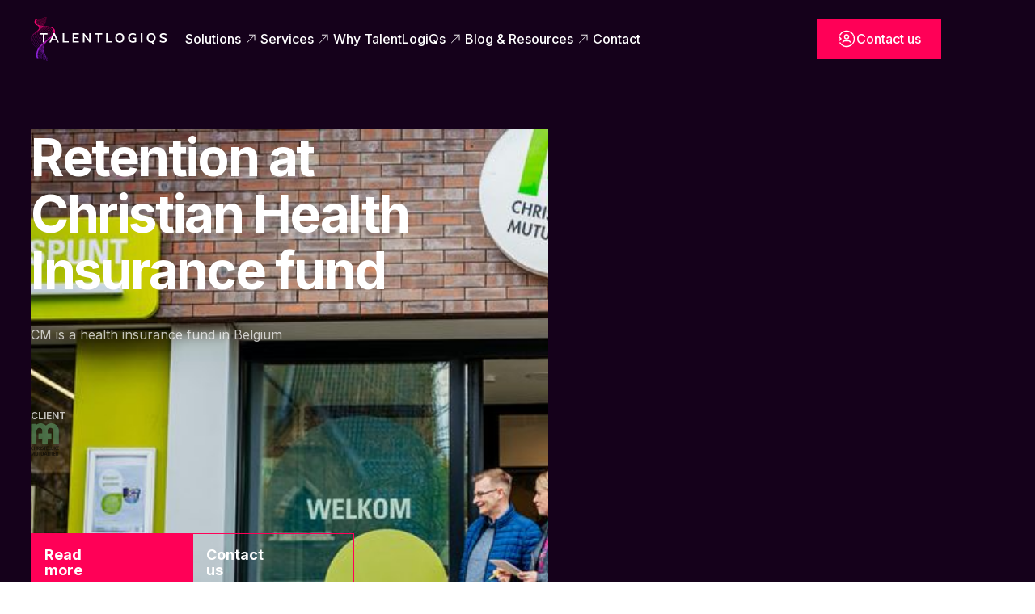

--- FILE ---
content_type: text/html
request_url: https://www.talentlogiqs.com/resources/cases/christelijke-mutualiteit
body_size: 19068
content:
<!DOCTYPE html><!-- This site was created in Webflow. https://webflow.com --><!-- Last Published: Fri Dec 05 2025 14:32:19 GMT+0000 (Coordinated Universal Time) --><html data-wf-domain="www.talentlogiqs.com" data-wf-page="647f220d84dd393f4692832c" data-wf-site="641dd5531317cb85df03ad8a" data-wf-collection="647f220d84dd393f46928351" data-wf-item-slug="christelijke-mutualiteit"><head><meta charset="utf-8"/><title>Christelijke Mutualiteit | TalentLogiQs</title><meta content="CM is a leading Belgian health insurance fund. Find out how the Talent Review Profiler helped CM to connect with its employees in the transformation towards a customer approach focussed on prevention and quality of life." name="description"/><meta content="Christelijke Mutualiteit | TalentLogiQs" property="og:title"/><meta content="CM is a leading Belgian health insurance fund. Find out how the Talent Review Profiler helped CM to connect with its employees in the transformation towards a customer approach focussed on prevention and quality of life." property="og:description"/><meta content="https://cdn.prod.website-files.com/64219b8c463f0f6e7dfe874b/642ecd37b248cc291877d403_TLQ_Open_Graph.jpg" property="og:image"/><meta content="Christelijke Mutualiteit | TalentLogiQs" property="twitter:title"/><meta content="CM is a leading Belgian health insurance fund. Find out how the Talent Review Profiler helped CM to connect with its employees in the transformation towards a customer approach focussed on prevention and quality of life." property="twitter:description"/><meta content="https://cdn.prod.website-files.com/64219b8c463f0f6e7dfe874b/642ecd37b248cc291877d403_TLQ_Open_Graph.jpg" property="twitter:image"/><meta property="og:type" content="website"/><meta content="summary_large_image" name="twitter:card"/><meta content="width=device-width, initial-scale=1" name="viewport"/><meta content="qkjVb6hwpMoz_e5-ixNztvxPGtFjVJEyi9PEhG3bopk" name="google-site-verification"/><meta content="Webflow" name="generator"/><link href="https://cdn.prod.website-files.com/641dd5531317cb85df03ad8a/css/talentlogiqs-addmoredev.webflow.shared.8424efe27.css" rel="stylesheet" type="text/css"/><link href="https://fonts.googleapis.com" rel="preconnect"/><link href="https://fonts.gstatic.com" rel="preconnect" crossorigin="anonymous"/><script src="https://ajax.googleapis.com/ajax/libs/webfont/1.6.26/webfont.js" type="text/javascript"></script><script type="text/javascript">WebFont.load({  google: {    families: ["Inter:100,200,300,regular,500,600,700,800,900"]  }});</script><script type="text/javascript">!function(o,c){var n=c.documentElement,t=" w-mod-";n.className+=t+"js",("ontouchstart"in o||o.DocumentTouch&&c instanceof DocumentTouch)&&(n.className+=t+"touch")}(window,document);</script><link href="https://cdn.prod.website-files.com/641dd5531317cb85df03ad8a/642eb8cee273013d266f8936_favicon-32.png" rel="shortcut icon" type="image/x-icon"/><link href="https://cdn.prod.website-files.com/641dd5531317cb85df03ad8a/642eb8d2f8ce14184b1bf18b_favicon-256.png" rel="apple-touch-icon"/><script src="https://www.google.com/recaptcha/api.js" type="text/javascript"></script><!-- Google Tag Manager -->
<script>(function(w,d,s,l,i){w[l]=w[l]||[];w[l].push({'gtm.start':
new Date().getTime(),event:'gtm.js'});var f=d.getElementsByTagName(s)[0],
j=d.createElement(s),dl=l!='dataLayer'?'&l='+l:'';j.async=true;j.src=
'https://www.googletagmanager.com/gtm.js?id='+i+dl;f.parentNode.insertBefore(j,f);
})(window,document,'script','dataLayer','GTM-NFH7W3N');</script>
<!-- End Google Tag Manager -->


<!-- Finsweet Cookie Consent -->
<script async src="https://cdn.jsdelivr.net/npm/@finsweet/cookie-consent@1/fs-cc.js" fs-cc-mode="opt-in" fs-cc-consentmode=“true”></script>


<style>

  
		body {
    	-webkit-font-smoothing: antialiased;
    	-moz-osx-font-smoothing: grayscale;
    	text-rendering: optimizeLegibility;
  		}   
      
      	*:focus {
    	outline: none;
      	}
     
      	a {
 		-webkit-tap-highlight-color: rgba(0,0,0,0);
  		-webkit-tap-highlight-color: transparent; /* For some Androids */
		}
  
		input, textarea {
		-webkit-appearance: none;
		border-radius: 0; 
  		}
  
  		 {
        -webkit-mask-image: -webkit-radial-gradient(white, black);
  		}
        
        .w-form {
        margin-bottom:0;
        }
        
  		h1 {
		word-break: normal;
		}
  
  		h2, .tab-blogs {
        -webkit-box-decoration-break: clone;
  		}
  
  
  		@media only screen and (max-width:1240px) {

        #my-talentlogiqs {
        display:none;
        }

  
</style><style>

ul {
 padding: 0;
 list-style-type: none;
}

li {
 background-image: url('https://cdn.prod.website-files.com/641dd5531317cb85df03ad8a/6422de5670bc4867e4e16a79_bullet-point.svg');
 background-repeat: no-repeat;
 padding-left: 2rem;
 }

@media only screen and (max-width: 1176px) {

.image-background-smart-data {
display:none;
}

}

</style>




<link rel="stylesheet" type="text/css" href="https://cdn.jsdelivr.net/npm/@splidejs/splide@3.2.2/dist/css/splide-core.min.css">

<style>

.splide__track {
  overflow: visible;
}

.splide__pagination__page {
	display:none;
  }


</style></head><body><div><div class="w-embed"><style>

/* TYPOGRAPHY DESKTOP */

h1 {
  font-size: 4rem;
  font-stretch: normal;
  font-style: normal;
  line-height: 1.1;
  letter-spacing: -0.04em;
}

h2 {
  font-size: 3rem;
  font-stretch: normal;
  font-style: normal;
  line-height: 1.1;
  letter-spacing: -0.06em;
}

h3 {
  font-size: 2.5rem;
  font-stretch: normal;
  font-style: normal;
  line-height: 1.1;
  letter-spacing: -0.06em;
}

h4 {
  font-size: 2rem;
  font-stretch: normal;
  font-style: normal;
  line-height: 1;
  letter-spacing: -0.06em;
}


/* MARGINS DESKTOP */

.margin-left-xxxs {
margin-left:0.25rem;
}

.margin-right-xxxs {
margin-right:0.25rem;
}

.margin-top-xxxs {
margin-top:0.25rem;
}

.margin-bottom-xxxs {
margin-bottom:0.25rem;
}

.margin-left-xxs {
margin-left:0.5rem;
}

.margin-right-xxs {
margin-right:0.5rem;
}

.margin-top-xxs {
margin-top:0.5rem;
}

.margin-bottom-xxs {
margin-bottom:0.5rem;
}

.margin-left-xs {
margin-left:1rem;
}

.margin-right-xs {
margin-right:1rem;
}

.margin-top-xs {
margin-top:1rem;
}

.margin-bottom-xs {
margin-bottom:1rem;
}

.margin-left-s {
margin-left:1.5rem;
}

.margin-right-s {
margin-right:1.5rem;
}

.margin-top-s {
margin-top:1.5rem;
}

.margin-bottom-s {
margin-bottom:1.5rem;
}

.margin-left-m {
margin-left:2rem;
}

.margin-right-m {
margin-right:2rem;
}

.margin-top-m {
margin-top:2rem;
}

.margin-bottom-m {
margin-bottom:2rem;
}

.margin-left-l {
margin-left:2.5rem;
}

.margin-right-l {
margin-right:2.5rem;
}

.margin-top-l {
margin-top:2.5rem;
}

.margin-bottom-l {
margin-bottom:2.5rem;
}

.margin-left-xl {
margin-left:3rem;
}

.margin-right-xl {
margin-right:3rem;
}

.margin-top-xl {
margin-top:3rem;
}

.margin-bottom-xl {
margin-bottom:3rem;
}

.margin-left-xxl {
margin-left:3.5rem;
}

.margin-right-xxl {
margin-right:3.5rem;
}

.margin-top-xxl {
margin-top:3.5rem;
}

.margin-bottom-xxl {
margin-bottom:3.5rem;
}

.margin-left-xxxl {
margin-left:5rem;
}

.margin-right-xxxl {
margin-right:5rem;
}

.margin-top-xxxl {
margin-top:5rem;
}

.margin-bottom-xxxl {
margin-bottom:5rem;
}

.margin-left-ultra {
margin-left:7.5rem;
}

.margin-right-ultra {
margin-right:7.5rem;
}

.margin-top-ultra {
margin-top:7.5rem;
}

.margin-bottom-ultra {
margin-bottom:7.5rem;
}

.margin-left-xultra {
margin-left:9rem;
}

.margin-right-xultra {
margin-right:9rem;
}

.margin-top-xultra {
margin-top:9rem;
}

.margin-bottom-xultra {
margin-bottom:9rem;
}


@media only screen and (max-width: 767px) {

/* TYPOGRAPHY DESKTOP */

h1 {
  font-size: 2.5rem;
  font-stretch: normal;
  font-style: normal;
  line-height: 1.1;
  letter-spacing: -0.04em;
}

h2 {
  font-size: 1.75rem;
  font-stretch: normal;
  font-style: normal;
  line-height: 1.1;
  letter-spacing: -0.06em;
}

h3 {
  font-size: 1.5rem;
  font-stretch: normal;
  font-style: normal;
  line-height: 1.1;
  letter-spacing: -0.06em;
}

h4 {
  font-size: 1.25rem;
  font-stretch: normal;
  font-style: normal;
  line-height: 1;
  letter-spacing: -0.06em;
}


/* MARGINS MOBILE */

.margin-left-xxxs {
margin-left:0.25rem;
}

.margin-right-xxxs {
margin-right:0.25rem;
}

.margin-top-xxxs {
margin-top:0.25rem;
}

.margin-bottom-xxxs {
margin-bottom:0.25rem;
}

.margin-left-xxs {
margin-left:0.5rem;
}

.margin-right-xxs {
margin-right:0.5rem;
}

.margin-top-xxs {
margin-top:0.5rem;
}

.margin-bottom-xxs {
margin-bottom:0.5rem;
}

.margin-left-xs {
margin-left:1rem;
}

.margin-right-xs {
margin-right:1rem;
}

.margin-top-xs {
margin-top:1rem;
}

.margin-bottom-xs {
margin-bottom:1rem;
}

.margin-left-s {
margin-left:1.5rem;
}

.margin-right-s {
margin-right:1.5rem;
}

.margin-top-s {
margin-top:1.5rem;
}

.margin-bottom-s {
margin-bottom:1.5rem;
}

.margin-left-m {
margin-left:2rem;
}

.margin-right-m {
margin-right:2rem;
}

.margin-top-m {
margin-top:2rem;
}

.margin-bottom-m {
margin-bottom:2rem;
}

.margin-left-l {
margin-left:2.5rem;
}

.margin-right-l {
margin-right:2.5rem;
}

.margin-top-l {
margin-top:2.5rem;
}

.margin-bottom-l {
margin-bottom:2.5rem;
}

.margin-left-xl {
margin-left:2.5rem;
}

.margin-right-xl {
margin-right:2.5rem;
}

.margin-top-xl {
margin-top:2.5rem;
}

.margin-bottom-xl {
margin-bottom:2.5rem;
}

.margin-left-xxl {
margin-left:3rem;
}

.margin-right-xxl {
margin-right:3rem;
}

.margin-top-xxl {
margin-top:3rem;
}

.margin-bottom-xxl {
margin-bottom:3rem;
}

.margin-left-xxxl {
margin-left:3.5rem;
}

.margin-right-xxxl {
margin-right:3.5rem;
}

.margin-top-xxxl {
margin-top:3.5rem;
}

.margin-bottom-xxxl {
margin-bottom:3.5rem;
}

.margin-left-ultra {
margin-left:5rem;
}

.margin-right-ultra {
margin-right:5rem;
}

.margin-top-ultra {
margin-top:5rem;
}

.margin-bottom-ultra {
margin-bottom:5rem;
}

.margin-left-xultra {
margin-left:5rem;
}

.margin-right-xultra {
margin-right:5rem;
}

.margin-top-xultra {
margin-top:5rem;
}

.margin-bottom-xultra {
margin-bottom:5rem;
}

}

</style></div><div class="extra-css w-embed"><style>
.select-field.risk.w-select {
	color:white;
}

@media not all and (min-resolution: 0.001dpcm) { 
  @supports (-webkit-appearance: none) {
    .span-gradient {
      display: inline-block; /* Override to inline-block for Safari */
    }
  }
}
</style></div><div class="cookies"><div fs-cc="banner" class="fs-cc-banner_component"><div class="fs-cc-banner_container"><div><div class="text-cookies">Cookie notice</div><div class="fs-cc-banner_text">We and selected third parties use cookies or similar technologies for technical purposes and, with your consent, for other purposes as specified in the <a href="/privacy-statements/cookie-policy" target="_blank" class="text-white">cookie policy</a>. Denying consent may make related features unavailable.Use the “Accept” button or close this notice to consent.</div></div><div class="fs-cc-banner_buttons-wrapper"><a fs-cc="open-preferences" data-w-id="7c48f28c-3add-f478-986f-935c1953fdd7" href="#" class="fs-cc-banner_text-link w-inline-block"><div>cookie preferences</div></a><div data-w-id="7c48f28c-3add-f478-986f-935c1953fdde" class="wrapper-button-submit-2 m-b-xxs-m"><a fs-cc="allow" href="#" class="fs-cc-banner_button w-button">accept all cookies</a></div><div data-w-id="7c48f28c-3add-f478-986f-935c1953fde5" class="wrapper-button-submit-2 m-b-xxs-m"><a fs-cc="deny" href="#" class="fs-cc-banner_button fs-cc-button-alt w-button">deny all</a></div></div></div><div fs-cc="interaction" class="fs-cc-banner_trigger"></div></div><div fs-cc="manager" data-w-id="7c48f28c-3add-f478-986f-935c1953fded" class="fs-cc-manager_component"><div fs-cc="interaction" class="fs-cc-manager_trigger"></div></div><div fs-cc-scroll="disable" fs-cc="preferences" data-w-id="7c48f28c-3add-f478-986f-935c1953fdef" class="fs-cc-prefs_component w-form"><form id="cookie-preferences" name="wf-form-Cookie-Preferences" data-name="Cookie Preferences" method="get" class="fs-cc-prefs_form" data-wf-page-id="647f220d84dd393f4692832c" data-wf-element-id="7c48f28c-3add-f478-986f-935c1953fdf0"><div fs-cc="close" class="fs-cc-prefs_close"><div class="fs-cc-prefs_close-icon w-embed"><svg fill="currentColor" aria-hidden="true" focusable="false" viewBox="0 0 16 24">
	<path d="M9.414 8l4.293-4.293-1.414-1.414L8 6.586 3.707 2.293 2.293 3.707 6.586 8l-4.293 4.293 1.414 1.414L8 9.414l4.293 4.293 1.414-1.414L9.414 8z"></path>
</svg></div></div><div class="fs-cc-prefs_content"><div class="fs-cc-prefs_space-small"><div class="fs-cc-prefs_title">Privacy Preference Center</div></div><div class="fs-cc-prefs_space-small"><div class="fs-cc-prefs_text">When you visit websites, they may store or retrieve data in your browser. This storage is often necessary for the basic functionality of the website. The storage may be used for marketing, analytics, and personalization of the site, such as storing your preferences. Privacy is important to us, so you have the option of disabling certain types of storage that may not be necessary for the basic functioning of the website. Blocking categories may impact your experience on the website.</div></div><div class="fs-cc-prefs_space-medium"><div data-w-id="7c48f28c-3add-f478-986f-935c1953fdfb" class="wrapper-button-submit-2"><a fs-cc="deny" href="#" class="fs-cc-prefs_button fs-cc-button-alt w-button">Reject all cookies</a></div><div data-w-id="7c48f28c-3add-f478-986f-935c1953fe02" class="wrapper-button-submit-2"><a fs-cc="allow" data-w-id="7c48f28c-3add-f478-986f-935c1953fe03" href="#" class="fs-cc-prefs_button w-button">Allow all cookies</a></div></div><div class="fs-cc-prefs_space-small"><div class="fs-cc-prefs_title">Manage Consent Preferences by Category</div></div><div class="fs-cc-prefs_option"><div class="fs-cc-prefs_toggle-wrapper"><div class="fs-cc-prefs_label">Essential</div><div class="fs-cc-prefs_text">Always Active</div></div><div class="fs-cc-prefs_text">These items are required to enable basic website functionality.</div></div><div class="fs-cc-prefs_option"><div class="fs-cc-prefs_toggle-wrapper"><div class="fs-cc-prefs_label">Marketing</div><label data-w-id="7c48f28c-3add-f478-986f-935c1953fe18" class="w-checkbox fs-cc-prefs_checkbox-field"><input class="w-checkbox-input fs-cc-prefs_checkbox" name="marketing" data-name="Marketing" fs-cc-checkbox="marketing" data-w-id="7c48f28c-3add-f478-986f-935c1953fe19" type="checkbox" id="marketing"/><span for="marketing" class="fs-cc-prefs_checkbox-label w-form-label">Essential</span><div data-w-id="7c48f28c-3add-f478-986f-935c1953fe1c" class="fs-cc-prefs_toggle"></div></label></div><div class="fs-cc-prefs_text">These items are used to deliver advertising that is more relevant to you and your interests. They may also be used to limit the number of times you see an advertisement and measure the effectiveness of advertising campaigns. Advertising networks usually place them with the website operator’s permission.</div></div><div class="fs-cc-prefs_option"><div class="fs-cc-prefs_toggle-wrapper"><div class="fs-cc-prefs_label">Personalization</div><label data-w-id="7c48f28c-3add-f478-986f-935c1953fe23" class="w-checkbox fs-cc-prefs_checkbox-field"><input class="w-checkbox-input fs-cc-prefs_checkbox" name="personalization" data-name="Personalization" fs-cc-checkbox="personalization" data-w-id="7c48f28c-3add-f478-986f-935c1953fe24" type="checkbox" id="personalization"/><span for="personalization" class="fs-cc-prefs_checkbox-label w-form-label">Essential</span><div data-w-id="7c48f28c-3add-f478-986f-935c1953fe27" class="fs-cc-prefs_toggle"></div></label></div><div class="fs-cc-prefs_text">These items allow the website to remember choices you make (such as your user name, language, or the region you are in) and provide enhanced, more personal features. For example, a website may provide you with local weather reports or traffic news by storing data about your current location.</div></div><div class="fs-cc-prefs_option"><div class="fs-cc-prefs_toggle-wrapper"><div class="fs-cc-prefs_label">Analytics</div><label data-w-id="7c48f28c-3add-f478-986f-935c1953fe2e" class="w-checkbox fs-cc-prefs_checkbox-field"><input class="w-checkbox-input fs-cc-prefs_checkbox" name="analytics" data-name="Analytics" fs-cc-checkbox="analytics" data-w-id="7c48f28c-3add-f478-986f-935c1953fe2f" type="checkbox" id="analytics"/><span for="analytics" class="fs-cc-prefs_checkbox-label w-form-label">Essential</span><div data-w-id="7c48f28c-3add-f478-986f-935c1953fe32" class="fs-cc-prefs_toggle"></div></label></div><div class="fs-cc-prefs_text">These items help the website operator understand how its website performs, how visitors interact with the site, and whether there may be technical issues. This storage type usually doesn’t collect information that identifies a visitor.</div></div><div class="fs-cc-prefs_buttons-wrapper"><div data-w-id="7c48f28c-3add-f478-986f-935c1953fe36" class="wrapper-button-submit-2"><a fs-cc="submit" href="#" class="fs-cc-prefs_button w-button">Confirm and close</a></div></div><input type="submit" data-wait="Please wait..." class="fs-cc-prefs_submit-hide w-button" value="Submit"/><div class="w-embed"><style>
/* smooth scrolling on iOS devices */
.fs-cc-prefs_content{-webkit-overflow-scrolling: touch}
</style></div></div></form><div class="w-form-done"></div><div class="w-form-fail"></div><div fs-cc="close" class="fs-cc-prefs_overlay"></div><div fs-cc="interaction" class="fs-cc-prefs_trigger"></div></div></div></div><div><div class="navigation-background-blur"></div><div id="header" class="section navbar"><div class="wrapper-navbar"><div data-animation="default" data-collapse="medium" data-duration="400" data-easing="ease" data-easing2="ease" role="banner" class="navbar w-nav"><div class="container w-container"><div class="w-layout-grid grid-twelve-items navigation"><a href="/" id="w-node-_64861264-2477-41be-c120-b75aff4c815e-ff4c8157" class="link-logo-navigation w-nav-brand"><img src="https://cdn.prod.website-files.com/641dd5531317cb85df03ad8a/6422b19c3da290023d63dea0_talentlogiqs-notext-white.svg" loading="lazy" alt="Logo of TalentLogiQs" class="logo-navigation light"/><img src="https://cdn.prod.website-files.com/641dd5531317cb85df03ad8a/64215d484fbbfb71adb94587_talentlogiqs-notext.svg" loading="lazy" alt="Logo of TalentLogiQs" class="logo-navigation dark"/></a><nav role="navigation" id="w-node-_64861264-2477-41be-c120-b75aff4c8161-ff4c8157" class="menu-navigation w-nav-menu"><div class="menu-navigation-inner"><div data-hover="true" data-delay="0" class="dropdown w-dropdown"><div class="dropdown-toggle w-dropdown-toggle"><div>Solutions</div><div class="icon-small navigation w-embed"><svg width="100%" height="100%" viewBox="0 0 25 24" fill="none" xmlns="http://www.w3.org/2000/svg">
<path d="M17.7501 7.04999L7.8501 16.95" stroke="currentColor" stroke-linecap="round" stroke-linejoin="round"/>
<path d="M10.8 7L17.75 7.049L17.8 14" stroke="currentColor" stroke-linecap="round" stroke-linejoin="round"/>
</svg></div></div><nav class="dropdown-list w-dropdown-list"><div class="wrapper-dropdown-list"><div class="label gradient hide__tm">Our solutions</div><div class="flex-solutions-navigation"><a href="/solutions/talent-intelligence-suite" class="link-solutions w-inline-block"><div class="wrapper-icon-navigation margin-bottom-10px"><img src="https://cdn.prod.website-files.com/641dd5531317cb85df03ad8a/6422b4a079a04719503bdbde_solutions-1.svg" loading="lazy" alt="" class="icon-medium"/></div><div><div class="flex-title-solutions margin-bottom-xxxs"><div>Talent Intelligence <br/>Suite</div><div class="arrow-navigation w-embed"><svg width="100%" height="100%" viewBox="0 0 32 32" fill="none" xmlns="http://www.w3.org/2000/svg">
<path d="M22.5999 9.40039L9.3999 22.6004" stroke="currentColor" stroke-width="2" stroke-linecap="round" stroke-linejoin="round"/>
<path d="M13.333 9.3335L22.5997 9.39883L22.6663 18.6668" stroke="currentColor" stroke-width="2" stroke-linecap="round" stroke-linejoin="round"/>
</svg></div></div><p class="subtext-navigation">Understand and manage your <br/>talent pool</p></div></a><a href="/solutions/career-solutions" class="link-solutions w-inline-block"><div class="wrapper-icon-navigation margin-bottom-10px"><img src="https://cdn.prod.website-files.com/641dd5531317cb85df03ad8a/64258cfe9d5f357bf68061e7_tailored-solutions.svg" loading="lazy" alt="" class="icon-medium"/></div><div><div class="flex-title-solutions margin-bottom-xxxs"><div>Career solutions</div><div class="arrow-navigation w-embed"><svg width="100%" height="100%" viewBox="0 0 32 32" fill="none" xmlns="http://www.w3.org/2000/svg">
<path d="M22.5999 9.40039L9.3999 22.6004" stroke="currentColor" stroke-width="2" stroke-linecap="round" stroke-linejoin="round"/>
<path d="M13.333 9.3335L22.5997 9.39883L22.6663 18.6668" stroke="currentColor" stroke-width="2" stroke-linecap="round" stroke-linejoin="round"/>
</svg></div></div><p class="subtext-navigation">Power meaningful <br/>career conversations</p></div></a><a href="/solutions/talent-intelligence-products" class="link-solutions w-inline-block"><div class="wrapper-icon-navigation margin-bottom-10px"><img src="https://cdn.prod.website-files.com/641dd5531317cb85df03ad8a/64258cfee665da029d912088_talent-intelligent-products.svg" loading="lazy" alt="" class="icon-medium"/></div><div><div class="flex-title-solutions margin-bottom-xxxs"><div>Talent Intelligence <br/>Products</div><div class="arrow-navigation w-embed"><svg width="100%" height="100%" viewBox="0 0 32 32" fill="none" xmlns="http://www.w3.org/2000/svg">
<path d="M22.5999 9.40039L9.3999 22.6004" stroke="currentColor" stroke-width="2" stroke-linecap="round" stroke-linejoin="round"/>
<path d="M13.333 9.3335L22.5997 9.39883L22.6663 18.6668" stroke="currentColor" stroke-width="2" stroke-linecap="round" stroke-linejoin="round"/>
</svg></div></div><p class="subtext-navigation">Select and combine the<br/>assessments you need</p></div></a></div></div></nav></div><div data-hover="true" data-delay="0" class="dropdown w-dropdown"><div class="dropdown-toggle w-dropdown-toggle"><div>Services</div><div class="icon-small navigation w-embed"><svg width="100%" height="100%" viewBox="0 0 25 24" fill="none" xmlns="http://www.w3.org/2000/svg">
<path d="M17.7501 7.04999L7.8501 16.95" stroke="currentColor" stroke-linecap="round" stroke-linejoin="round"/>
<path d="M10.8 7L17.75 7.049L17.8 14" stroke="currentColor" stroke-linecap="round" stroke-linejoin="round"/>
</svg></div></div><nav class="dropdown-list w-dropdown-list"><div class="wrapper-dropdown-list"><div class="label gradient hide__tm">Our services</div><div class="flex-solutions-navigation"><a href="/services/training-academy" class="link-solutions w-inline-block"><div class="wrapper-icon-navigation margin-bottom-10px"><img src="https://cdn.prod.website-files.com/641dd5531317cb85df03ad8a/64258cfeab65136793f1cd2c_training.svg" loading="lazy" alt="" class="icon-medium"/></div><div><div class="flex-title-solutions margin-bottom-xxxs"><div>Academy &amp; Training</div><div class="arrow-navigation w-embed"><svg width="100%" height="100%" viewBox="0 0 32 32" fill="none" xmlns="http://www.w3.org/2000/svg">
<path d="M22.5999 9.40039L9.3999 22.6004" stroke="currentColor" stroke-width="2" stroke-linecap="round" stroke-linejoin="round"/>
<path d="M13.333 9.3335L22.5997 9.39883L22.6663 18.6668" stroke="currentColor" stroke-width="2" stroke-linecap="round" stroke-linejoin="round"/>
</svg></div></div><p class="subtext-navigation">Knowledge matters</p></div></a><a href="/services/expert-network" class="link-solutions w-inline-block"><div class="wrapper-icon-navigation margin-bottom-10px"><img src="https://cdn.prod.website-files.com/641dd5531317cb85df03ad8a/64258cfe658b1d678dfc6048_expert-network.svg" loading="lazy" alt="" class="icon-medium"/></div><div><div class="flex-title-solutions margin-bottom-xxxs"><div>Expert Network</div><div class="arrow-navigation w-embed"><svg width="100%" height="100%" viewBox="0 0 32 32" fill="none" xmlns="http://www.w3.org/2000/svg">
<path d="M22.5999 9.40039L9.3999 22.6004" stroke="currentColor" stroke-width="2" stroke-linecap="round" stroke-linejoin="round"/>
<path d="M13.333 9.3335L22.5997 9.39883L22.6663 18.6668" stroke="currentColor" stroke-width="2" stroke-linecap="round" stroke-linejoin="round"/>
</svg></div></div><p class="subtext-navigation">Knowledge at your <br/>service</p></div></a></div></div></nav></div><div data-hover="true" data-delay="0" class="dropdown w-dropdown"><div class="dropdown-toggle w-dropdown-toggle"><div>Why TalentLogiQs</div><div class="icon-small navigation w-embed"><svg width="100%" height="100%" viewBox="0 0 25 24" fill="none" xmlns="http://www.w3.org/2000/svg">
<path d="M17.7501 7.04999L7.8501 16.95" stroke="currentColor" stroke-linecap="round" stroke-linejoin="round"/>
<path d="M10.8 7L17.75 7.049L17.8 14" stroke="currentColor" stroke-linecap="round" stroke-linejoin="round"/>
</svg></div></div><nav class="dropdown-list resources w-dropdown-list"><div class="wrapper-dropdown-list resources"><div class="w-layout-grid grid-navigation-resources"><div id="w-node-_64861264-2477-41be-c120-b75aff4c8185-ff4c8157"><div class="label gradient hide__tm margin-bottom-xs">Why talentlogiqs</div><div class="flex-links-resources"><a data-w-id="123bb5da-8bac-54de-e5d6-dbe88db1f19e" href="/why-talentlogiqs/tech-touch" class="link-navigation-resources w-inline-block"><img src="https://cdn.prod.website-files.com/641dd5531317cb85df03ad8a/64259176e665daccc7916285_tech-and-touch.svg" loading="lazy" alt="" class="icon-small"/><div class="flex-title-solutions"><div>Tech &amp; Touch</div><div class="arrow-navigation w-embed"><svg width="100%" height="100%" viewBox="0 0 32 32" fill="none" xmlns="http://www.w3.org/2000/svg">
<path d="M22.5999 9.40039L9.3999 22.6004" stroke="currentColor" stroke-width="2" stroke-linecap="round" stroke-linejoin="round"/>
<path d="M13.333 9.3335L22.5997 9.39883L22.6663 18.6668" stroke="currentColor" stroke-width="2" stroke-linecap="round" stroke-linejoin="round"/>
</svg></div></div></a><a data-w-id="123bb5da-8bac-54de-e5d6-dbe88db1f19e" href="/why-talentlogiqs/security-governance" class="link-navigation-resources w-inline-block"><img src="https://cdn.prod.website-files.com/641dd5531317cb85df03ad8a/64259177675ecf58c0e9e586_security-and-governance.svg" loading="lazy" alt="" class="icon-small"/><div class="flex-title-solutions"><div>Security &amp; Governance</div><div class="arrow-navigation w-embed"><svg width="100%" height="100%" viewBox="0 0 32 32" fill="none" xmlns="http://www.w3.org/2000/svg">
<path d="M22.5999 9.40039L9.3999 22.6004" stroke="currentColor" stroke-width="2" stroke-linecap="round" stroke-linejoin="round"/>
<path d="M13.333 9.3335L22.5997 9.39883L22.6663 18.6668" stroke="currentColor" stroke-width="2" stroke-linecap="round" stroke-linejoin="round"/>
</svg></div></div></a><a data-w-id="123bb5da-8bac-54de-e5d6-dbe88db1f19e" href="/why-talentlogiqs/about-us" class="link-navigation-resources w-inline-block"><img src="https://cdn.prod.website-files.com/641dd5531317cb85df03ad8a/64259176547f3a1212deb0b8_about-us.svg" loading="lazy" alt="" class="icon-small"/><div class="flex-title-solutions"><div>About us</div><div class="arrow-navigation w-embed"><svg width="100%" height="100%" viewBox="0 0 32 32" fill="none" xmlns="http://www.w3.org/2000/svg">
<path d="M22.5999 9.40039L9.3999 22.6004" stroke="currentColor" stroke-width="2" stroke-linecap="round" stroke-linejoin="round"/>
<path d="M13.333 9.3335L22.5997 9.39883L22.6663 18.6668" stroke="currentColor" stroke-width="2" stroke-linecap="round" stroke-linejoin="round"/>
</svg></div></div></a><a data-w-id="123bb5da-8bac-54de-e5d6-dbe88db1f19e" href="/why-talentlogiqs/partners" class="link-navigation-resources w-inline-block"><img src="https://cdn.prod.website-files.com/641dd5531317cb85df03ad8a/642591775c38956e227f0922_partners.svg" loading="lazy" alt="" class="icon-small"/><div class="flex-title-solutions"><div>Partners</div><div class="arrow-navigation w-embed"><svg width="100%" height="100%" viewBox="0 0 32 32" fill="none" xmlns="http://www.w3.org/2000/svg">
<path d="M22.5999 9.40039L9.3999 22.6004" stroke="currentColor" stroke-width="2" stroke-linecap="round" stroke-linejoin="round"/>
<path d="M13.333 9.3335L22.5997 9.39883L22.6663 18.6668" stroke="currentColor" stroke-width="2" stroke-linecap="round" stroke-linejoin="round"/>
</svg></div></div></a><a data-w-id="123bb5da-8bac-54de-e5d6-dbe88db1f19e" href="/why-talentlogiqs/customers" class="link-navigation-resources w-inline-block"><img src="https://cdn.prod.website-files.com/641dd5531317cb85df03ad8a/642591764b01c6278903f827_customers.svg" loading="lazy" alt="" class="icon-small"/><div class="flex-title-solutions"><div>Customers</div><div class="arrow-navigation w-embed"><svg width="100%" height="100%" viewBox="0 0 32 32" fill="none" xmlns="http://www.w3.org/2000/svg">
<path d="M22.5999 9.40039L9.3999 22.6004" stroke="currentColor" stroke-width="2" stroke-linecap="round" stroke-linejoin="round"/>
<path d="M13.333 9.3335L22.5997 9.39883L22.6663 18.6668" stroke="currentColor" stroke-width="2" stroke-linecap="round" stroke-linejoin="round"/>
</svg></div></div></a></div></div><div id="w-node-_64861264-2477-41be-c120-b75aff4c818e-ff4c8157" class="wrapper-must-read-navigation-total"><div class="label gradient hide__tm margin-bottom-xs">Must read</div><div class="wrapper-read-more-blog w-dyn-list"><div role="list" class="inner-wrapper-read-more-blog w-dyn-items"><div role="listitem" class="item-read-more-blog case w-dyn-item"><div class="wrapper-must-read-navigation"><div class="width-must-read left"><div><div class="title-must-read">ormit talent</div><p class="max-40-characters">Ormit talent connects top talent with top employers. Learn how the Career Fitness Profiler is embedded in their traineeship for young potentials.</p></div><div class="flex-button-must-read"><a href="/resources/cases/ormit-talent" class="button-main-large w-inline-block"><div><div class="text-block">Read<br/>now</div></div><div class="flex-arrow-button"><div class="icon-medium w-embed"><svg width="100%" height="100%" viewBox="0 0 25 24" fill="none" xmlns="http://www.w3.org/2000/svg">
<path d="M17.7501 7.04999L7.8501 16.95" stroke="currentColor" stroke-linecap="round" stroke-linejoin="round"/>
<path d="M10.8 7L17.75 7.049L17.8 14" stroke="currentColor" stroke-linecap="round" stroke-linejoin="round"/>
</svg></div></div></a></div></div><div class="width-must-read"><img loading="lazy" alt="" src="https://cdn.prod.website-files.com/64219b8c463f0f6e7dfe874b/642e8adf3ff9f6e227439285_ormit-talent-hero.jpg" sizes="100vw" srcset="https://cdn.prod.website-files.com/64219b8c463f0f6e7dfe874b/642e8adf3ff9f6e227439285_ormit-talent-hero-p-500.jpg 500w, https://cdn.prod.website-files.com/64219b8c463f0f6e7dfe874b/642e8adf3ff9f6e227439285_ormit-talent-hero.jpg 710w" class="image-full-width-height cover navigation"/></div></div></div></div></div></div></div></div></nav></div><div data-hover="true" data-delay="0" class="dropdown w-dropdown"><div class="dropdown-toggle w-dropdown-toggle"><div>Blog &amp; Resources</div><div class="icon-small navigation w-embed"><svg width="100%" height="100%" viewBox="0 0 25 24" fill="none" xmlns="http://www.w3.org/2000/svg">
<path d="M17.7501 7.04999L7.8501 16.95" stroke="currentColor" stroke-linecap="round" stroke-linejoin="round"/>
<path d="M10.8 7L17.75 7.049L17.8 14" stroke="currentColor" stroke-linecap="round" stroke-linejoin="round"/>
</svg></div></div><nav class="dropdown-list resources w-dropdown-list"><div class="wrapper-dropdown-list resources"><div class="w-layout-grid grid-navigation-resources"><div id="w-node-_64861264-2477-41be-c120-b75aff4c81a4-ff4c8157"><div class="label gradient hide__tm margin-bottom-xs">Blog &amp; Resources</div><div class="flex-links-resources"><a data-w-id="123bb5da-8bac-54de-e5d6-dbe88db1f19e" href="/resources/whitepapers" class="link-navigation-resources w-inline-block"><img src="https://cdn.prod.website-files.com/641dd5531317cb85df03ad8a/6425a14c5c068042f081b87b_whitepapers.svg" loading="lazy" alt="" class="icon-small"/><div class="flex-title-solutions"><div>White papers</div><div class="arrow-navigation w-embed"><svg width="100%" height="100%" viewBox="0 0 32 32" fill="none" xmlns="http://www.w3.org/2000/svg">
<path d="M22.5999 9.40039L9.3999 22.6004" stroke="currentColor" stroke-width="2" stroke-linecap="round" stroke-linejoin="round"/>
<path d="M13.333 9.3335L22.5997 9.39883L22.6663 18.6668" stroke="currentColor" stroke-width="2" stroke-linecap="round" stroke-linejoin="round"/>
</svg></div></div></a><a data-w-id="123bb5da-8bac-54de-e5d6-dbe88db1f19e" href="/resources/cases" class="link-navigation-resources w-inline-block"><img src="https://cdn.prod.website-files.com/641dd5531317cb85df03ad8a/6425a14c55a4383e5bfd2cee_cases.svg" loading="lazy" alt="" class="icon-small"/><div class="flex-title-solutions"><div>Cases</div><div class="arrow-navigation w-embed"><svg width="100%" height="100%" viewBox="0 0 32 32" fill="none" xmlns="http://www.w3.org/2000/svg">
<path d="M22.5999 9.40039L9.3999 22.6004" stroke="currentColor" stroke-width="2" stroke-linecap="round" stroke-linejoin="round"/>
<path d="M13.333 9.3335L22.5997 9.39883L22.6663 18.6668" stroke="currentColor" stroke-width="2" stroke-linecap="round" stroke-linejoin="round"/>
</svg></div></div></a><a data-w-id="123bb5da-8bac-54de-e5d6-dbe88db1f19e" href="/resources/events" class="link-navigation-resources w-inline-block"><img src="https://cdn.prod.website-files.com/641dd5531317cb85df03ad8a/6425a14cd94f78768d73b9f0_events.svg" loading="lazy" alt="" class="icon-small"/><div class="flex-title-solutions"><div>Events</div><div class="arrow-navigation w-embed"><svg width="100%" height="100%" viewBox="0 0 32 32" fill="none" xmlns="http://www.w3.org/2000/svg">
<path d="M22.5999 9.40039L9.3999 22.6004" stroke="currentColor" stroke-width="2" stroke-linecap="round" stroke-linejoin="round"/>
<path d="M13.333 9.3335L22.5997 9.39883L22.6663 18.6668" stroke="currentColor" stroke-width="2" stroke-linecap="round" stroke-linejoin="round"/>
</svg></div></div></a><a data-w-id="123bb5da-8bac-54de-e5d6-dbe88db1f19e" href="/resources/blogs" class="link-navigation-resources w-inline-block"><img src="https://cdn.prod.website-files.com/641dd5531317cb85df03ad8a/6425a14ccb2465242e1707aa_blog.svg" loading="lazy" alt="" class="icon-small"/><div class="flex-title-solutions"><div>Blog</div><div class="arrow-navigation w-embed"><svg width="100%" height="100%" viewBox="0 0 32 32" fill="none" xmlns="http://www.w3.org/2000/svg">
<path d="M22.5999 9.40039L9.3999 22.6004" stroke="currentColor" stroke-width="2" stroke-linecap="round" stroke-linejoin="round"/>
<path d="M13.333 9.3335L22.5997 9.39883L22.6663 18.6668" stroke="currentColor" stroke-width="2" stroke-linecap="round" stroke-linejoin="round"/>
</svg></div></div></a><a data-w-id="123bb5da-8bac-54de-e5d6-dbe88db1f19e" href="/resources/press" class="link-navigation-resources w-inline-block"><img src="https://cdn.prod.website-files.com/641dd5531317cb85df03ad8a/6425a14c27c74da19f3a1e0f_press.svg" loading="lazy" alt="" class="icon-small"/><div class="flex-title-solutions"><div>Press</div><div class="arrow-navigation w-embed"><svg width="100%" height="100%" viewBox="0 0 32 32" fill="none" xmlns="http://www.w3.org/2000/svg">
<path d="M22.5999 9.40039L9.3999 22.6004" stroke="currentColor" stroke-width="2" stroke-linecap="round" stroke-linejoin="round"/>
<path d="M13.333 9.3335L22.5997 9.39883L22.6663 18.6668" stroke="currentColor" stroke-width="2" stroke-linecap="round" stroke-linejoin="round"/>
</svg></div></div></a></div></div><div id="w-node-_64861264-2477-41be-c120-b75aff4c81ad-ff4c8157" class="wrapper-must-read-navigation-total"><div class="label gradient hide__tm margin-bottom-xs">Latest news</div><div class="collection-list-wrapper-navigation w-dyn-list"><div role="list" class="collection-list-navigation w-dyn-items"><div role="listitem" class="wrapper-must-read-navigation w-dyn-item"><div class="width-must-read left"><div><div class="title-must-read">Talent Intelligence in the Age of Turbulence: 5 Strategies for Smarter Talent Management</div><p class="max-40-characters margin-bottom-m w-dyn-bind-empty"></p></div><div class="flex-button-must-read"><a href="/resources/blogs/talent-intelligence-in-the-age-of-turbulence-5-strategies-for-smarter-talent-management" class="button-main-large w-inline-block"><div><div class="text-block">Get<br/>started</div></div><div class="flex-arrow-button"><div class="icon-medium w-embed"><svg width="100%" height="100%" viewBox="0 0 25 24" fill="none" xmlns="http://www.w3.org/2000/svg">
<path d="M17.7501 7.04999L7.8501 16.95" stroke="currentColor" stroke-linecap="round" stroke-linejoin="round"/>
<path d="M10.8 7L17.75 7.049L17.8 14" stroke="currentColor" stroke-linecap="round" stroke-linejoin="round"/>
</svg></div></div></a></div></div><div class="width-must-read hide__tm"><img loading="lazy" sizes="100vw" srcset="https://cdn.prod.website-files.com/641dd5531317cb85df03ad8a/64494c0193bd6e13d3aff54a_sustainable-career-p-500.webp 500w, https://cdn.prod.website-files.com/641dd5531317cb85df03ad8a/64494c0193bd6e13d3aff54a_sustainable-career-p-800.webp 800w, https://cdn.prod.website-files.com/641dd5531317cb85df03ad8a/64494c0193bd6e13d3aff54a_sustainable-career.webp 1022w" src="https://cdn.prod.website-files.com/641dd5531317cb85df03ad8a/64494c0193bd6e13d3aff54a_sustainable-career.webp" alt="" class="image-full-width-height cover navigation"/></div></div></div></div></div></div></div></nav></div><a href="/contact" data-w-id="64861264-2477-41be-c120-b75aff4c81c5" class="link-navigation w-nav-link">Contact</a></div><div class="wrapper-navigation-bottom"><a href="#" class="button-main-small my-talentlogiqs__tm w-inline-block"><div class="icon-small w-embed"><svg width="100%" height="100%" viewBox="0 0 24 24" fill="none" xmlns="http://www.w3.org/2000/svg">
<path d="M3 14L5 12L3 10" stroke="currentColor" stroke-width="1.5" stroke-linecap="round" stroke-linejoin="round"/>
<circle cx="12" cy="9.5" r="2.5" stroke="currentColor" stroke-width="1.5" stroke-linecap="round" stroke-linejoin="round"/>
<path d="M7.5 16C7.89691 15.0894 8.7956 14.5005 9.78894 14.5H14.2111C15.2044 14.5005 16.1031 15.0894 16.5 16" stroke="currentColor" stroke-width="1.5" stroke-linecap="round" stroke-linejoin="round"/>
<path d="M3.93311 17C6.16767 20.6101 10.5263 22.2991 14.61 21.1375C18.6937 19.9759 21.5109 16.2457 21.5109 12C21.5109 7.75433 18.6937 4.0241 14.61 2.86249C10.5263 1.70089 6.16767 3.38996 3.93311 7.00001" stroke="currentColor" stroke-width="1.5" stroke-linecap="round" stroke-linejoin="round"/>
</svg></div><div>My TalentLogiQs</div></a></div></nav><div id="scroll" data-w-id="64861264-2477-41be-c120-b75aff4c81cc" class="menu-button w-node-_64861264-2477-41be-c120-b75aff4c81cc-ff4c8157 w-nav-button"><div data-is-ix2-target="1" class="hamburger" data-w-id="64861264-2477-41be-c120-b75aff4c81cd" data-animation-type="lottie" data-src="https://cdn.prod.website-files.com/641dd5531317cb85df03ad8a/642687606af7157a64f6651a_116322-hamburger-white.json" data-loop="0" data-direction="1" data-autoplay="0" data-renderer="svg" data-default-duration="1.65" data-duration="0" data-ix2-initial-state="30"></div></div><div id="my-talentlogiqs" class="wrapper-mytalentlogiqs w-node-_64861264-2477-41be-c120-b75aff4c81ce-ff4c8157"><a href="/contact" class="button-main-small my-talentlogiqs w-inline-block"><div class="icon-small w-embed"><svg width="100%" height="100%" viewBox="0 0 24 24" fill="none" xmlns="http://www.w3.org/2000/svg">
<path d="M3 14L5 12L3 10" stroke="currentColor" stroke-width="1.5" stroke-linecap="round" stroke-linejoin="round"/>
<circle cx="12" cy="9.5" r="2.5" stroke="currentColor" stroke-width="1.5" stroke-linecap="round" stroke-linejoin="round"/>
<path d="M7.5 16C7.89691 15.0894 8.7956 14.5005 9.78894 14.5H14.2111C15.2044 14.5005 16.1031 15.0894 16.5 16" stroke="currentColor" stroke-width="1.5" stroke-linecap="round" stroke-linejoin="round"/>
<path d="M3.93311 17C6.16767 20.6101 10.5263 22.2991 14.61 21.1375C18.6937 19.9759 21.5109 16.2457 21.5109 12C21.5109 7.75433 18.6937 4.0241 14.61 2.86249C10.5263 1.70089 6.16767 3.38996 3.93311 7.00001" stroke="currentColor" stroke-width="1.5" stroke-linecap="round" stroke-linejoin="round"/>
</svg></div><div>Contact us</div></a></div></div></div></div></div></div></div><div class="wrapper"><div class="section background-primary relative"><div class="wrapper-hero"><div class="container w-container"><div class="flex-off-screen-right"><div id="w-node-_5cf2330b-0f89-bb5b-2c3c-0474a4ae696e-4692832c" class="flex-hero-content case index-three"><div><h1 class="text-white max-12-characters">Retention at Christian Health Insurance fund</h1><div class="text-white max-40-characters w-richtext"><p>CM is a health insurance fund in Belgium</p></div><div class="flex-case-clients margin-top-xxxl"><div class="flex-inner-case-client"><div class="label opacity-72">Client</div><img src="https://cdn.prod.website-files.com/64219b8c463f0f6e7dfe874b/645267394e7c9f20437bed9f_christelijke-mutualiteit-original.png" loading="lazy" alt="" sizes="120px" srcset="https://cdn.prod.website-files.com/64219b8c463f0f6e7dfe874b/645267394e7c9f20437bed9f_christelijke-mutualiteit-original-p-500.png 500w, https://cdn.prod.website-files.com/64219b8c463f0f6e7dfe874b/645267394e7c9f20437bed9f_christelijke-mutualiteit-original-p-800.png 800w, https://cdn.prod.website-files.com/64219b8c463f0f6e7dfe874b/645267394e7c9f20437bed9f_christelijke-mutualiteit-original-p-1080.png 1080w, https://cdn.prod.website-files.com/64219b8c463f0f6e7dfe874b/645267394e7c9f20437bed9f_christelijke-mutualiteit-original-p-1600.png 1600w, https://cdn.prod.website-files.com/64219b8c463f0f6e7dfe874b/645267394e7c9f20437bed9f_christelijke-mutualiteit-original.png 1754w" class="logo-client-case"/></div><div class="flex-inner-case-client w-condition-invisible"><div class="label opacity-72">Nominee &amp; award winning</div><div class="flex-nominee-case"><img src="" loading="lazy" alt="" class="logo-client-case w-dyn-bind-empty"/><img src="" loading="lazy" alt="" class="logo-client-case w-dyn-bind-empty"/></div></div></div></div><div class="flex-buttons margin-top-case"><a href="#introduction" class="button-main-large w-inline-block"><div><div class="text-block">Read <br/>more</div></div><div class="flex-arrow-button"><div class="icon-medium w-embed"><svg width="100%" height="100%" viewBox="0 0 32 32" fill="none" xmlns="http://www.w3.org/2000/svg">
<path d="M16.0002 25.3333V6.66663" stroke="currentColor" stroke-width="2" stroke-linecap="round" stroke-linejoin="round"/>
<path d="M22.668 18.6653L16 25.3333L9.33203 18.6653" stroke="currentColor" stroke-width="2" stroke-linecap="round" stroke-linejoin="round"/>
</svg></div></div></a><a href="#" class="button-main-large w-inline-block w-condition-invisible"><div><div class="text-block">Download<br/>e-book</div></div><div class="flex-arrow-button"><div class="icon-medium w-embed"><svg width="100%" height="100%" viewBox="0 0 25 24" fill="none" xmlns="http://www.w3.org/2000/svg">
<path d="M17.7501 7.04999L7.8501 16.95" stroke="currentColor" stroke-linecap="round" stroke-linejoin="round"/>
<path d="M10.8 7L17.75 7.049L17.8 14" stroke="currentColor" stroke-linecap="round" stroke-linejoin="round"/>
</svg></div></div></a><a href="/contact" class="button-secondary-large w-inline-block"><div><div class="text-block">Contact<br/>us</div></div><div class="flex-arrow-button"><div class="icon-medium w-embed"><svg width="100%" height="100%" viewBox="0 0 25 24" fill="none" xmlns="http://www.w3.org/2000/svg">
<path d="M17.7501 7.04999L7.8501 16.95" stroke="currentColor" stroke-linecap="round" stroke-linejoin="round"/>
<path d="M10.8 7L17.75 7.049L17.8 14" stroke="currentColor" stroke-linecap="round" stroke-linejoin="round"/>
</svg></div></div></a></div></div><div id="w-node-_5cf2330b-0f89-bb5b-2c3c-0474a4ae698e-4692832c" class="wrapper-image-hero index-two"><img src="https://cdn.prod.website-files.com/64219b8c463f0f6e7dfe874b/642ac153b24aebbff69b2454_christleijke-mutualiteit-hero.jpg" loading="lazy" alt="" sizes="(max-width: 991px) 100vw, 50vw" srcset="https://cdn.prod.website-files.com/64219b8c463f0f6e7dfe874b/642ac153b24aebbff69b2454_christleijke-mutualiteit-hero-p-500.jpg 500w, https://cdn.prod.website-files.com/64219b8c463f0f6e7dfe874b/642ac153b24aebbff69b2454_christleijke-mutualiteit-hero-p-800.jpg 800w, https://cdn.prod.website-files.com/64219b8c463f0f6e7dfe874b/642ac153b24aebbff69b2454_christleijke-mutualiteit-hero-p-1080.jpg 1080w, https://cdn.prod.website-files.com/64219b8c463f0f6e7dfe874b/642ac153b24aebbff69b2454_christleijke-mutualiteit-hero.jpg 1316w" class="image-hero cases"/></div></div></div><div class="wrapper-hero-background events"><img src="https://cdn.prod.website-files.com/641dd5531317cb85df03ad8a/6426c3df97199e97f70c5216_spiral-gradient-events.webp" loading="lazy" sizes="100vw" srcset="https://cdn.prod.website-files.com/641dd5531317cb85df03ad8a/6426c3df97199e97f70c5216_spiral-gradient-events-p-500.png 500w, https://cdn.prod.website-files.com/641dd5531317cb85df03ad8a/6426c3df97199e97f70c5216_spiral-gradient-events-p-800.png 800w, https://cdn.prod.website-files.com/641dd5531317cb85df03ad8a/6426c3df97199e97f70c5216_spiral-gradient-events-p-1080.png 1080w, https://cdn.prod.website-files.com/641dd5531317cb85df03ad8a/6426c3df97199e97f70c5216_spiral-gradient-events-p-1600.png 1600w, https://cdn.prod.website-files.com/641dd5531317cb85df03ad8a/6426c3df97199e97f70c5216_spiral-gradient-events-p-2000.png 2000w, https://cdn.prod.website-files.com/641dd5531317cb85df03ad8a/6426c3df97199e97f70c5216_spiral-gradient-events-p-2600.png 2600w, https://cdn.prod.website-files.com/641dd5531317cb85df03ad8a/6426c3df97199e97f70c5216_spiral-gradient-events.webp 2880w" alt="" class="image-background-hero events"/></div></div></div><div id="introduction" class="section"><div class="wrapper-xultra-xultra"><div class="container w-container"><div><div class="pretitle">Introduction</div><h2 class="max-16-characters">Introduction of the CM case</h2></div><div><div class="rich-text-block two-columns__dt margin-top-xxxl w-richtext"><p>CM is a health insurance fund in Belgium. Since Luc Van Gorp became president of CM in 2015, a lot of effort has gone into putting prevention, health, and quality of life central in the approach of its members. Shifting the focus from sickness to health impacts how the core business is run. Structure and internal processes were also impacted, as were the careers of the individual employees. As leader and supporter of this change, the new large, unified department of HR Services stepped up to the challenge. In this change, retention was a concern.</p><p>‍</p><p>In order to create a future-proof organization, the organizational chart was redrawn. People took up new roles, saw their job content change, relocated, and so on. The change naturally provoked a number of questions for employees, reassessing their professional activities and careers. For CM, engaging in a qualitative career conversation with employees was vital to make sure that mutual expectations could be explored, aspirations could be a topic of conversation and retention would be positively impacted as a result.</p></div></div></div></div></div><div class="section relative"><div class="container index-one w-container"><div class="wrapper-quote-case"><div class="text-quote-case">For CM, the success of Talent Review depends both on process and data you can trust. Crucial for CM is the conversation between manager and employee. The Talent Review Profiler fuels that conversation with the right topics in an evidence-based way. A personalized follow-up based on the data impacts retention positively.</div><div class="flex-quotee margin-top-s"><div class="text-quotee case">-</div><div class="text-quotee case">Kris Hapers — Team Lead Talent</div></div></div></div><div class="background-bottom-light-blue"></div><div class="background-bottom-primary w-condition-invisible"></div></div><div class="section background-light-blue"><div class="wrapper-xultra-xultra"><div class="container w-container"><div><div class="pretitle">Questions</div><h2 class="max-16-characters">Management wanted answers to questions like</h2></div><div class="flex-points-case margin-top-xxxl"><div class="wrapper-point-case"><div class="title-point-case">What are the aspirations of our employees?</div><div class="w-dyn-bind-empty w-richtext"></div><div class="bar-point-case"></div></div><div class="wrapper-point-case"><div class="title-point-case">What are the topics we need to address in our conversations?</div><div class="w-dyn-bind-empty w-richtext"></div><div class="bar-point-case"></div></div><div class="wrapper-point-case"><div class="title-point-case">Who might be contemplating to leave CM?</div><div class="w-dyn-bind-empty w-richtext"></div><div class="bar-point-case"></div></div></div></div></div></div><div class="section background-primary relative overflow-hidden"><div class="wrapper-xultra-xultra"><div class="container w-container"><div class="flex-off-screen-right"><div class="width-50p__d"><h2 class="max-14-characters text-white">Talent Review Profiler</h2><div class="text-white max-60-characters w-richtext"><p>With the help of the Talent Review Profiler, HR set up a Talent Review process. The Talent Review Profiler is an evidence-based HR-tech tool by TalentLogiQs, especially developed to support the process of Talent Review.</p><p>‍</p><p>With a clear view on Performance, Risk, Potential and Motivation of the talent pipeline, the Talent Review Profiler facilitates the decision process.</p></div></div><div class="width-50p__d expand"><div class="wrapper-off-screen-right explainer"><img loading="lazy" alt="" src="https://cdn.prod.website-files.com/64219b8c463f0f6e7dfe874b/6453dab1fb10029f671c6c76_dame%20die%20presentatie%20geeft-edited%20(1).jpg" sizes="100vw" srcset="https://cdn.prod.website-files.com/64219b8c463f0f6e7dfe874b/6453dab1fb10029f671c6c76_dame%20die%20presentatie%20geeft-edited%20(1)-p-500.jpg 500w, https://cdn.prod.website-files.com/64219b8c463f0f6e7dfe874b/6453dab1fb10029f671c6c76_dame%20die%20presentatie%20geeft-edited%20(1)-p-800.jpg 800w, https://cdn.prod.website-files.com/64219b8c463f0f6e7dfe874b/6453dab1fb10029f671c6c76_dame%20die%20presentatie%20geeft-edited%20(1)-p-1080.jpg 1080w, https://cdn.prod.website-files.com/64219b8c463f0f6e7dfe874b/6453dab1fb10029f671c6c76_dame%20die%20presentatie%20geeft-edited%20(1)-p-1600.jpg 1600w, https://cdn.prod.website-files.com/64219b8c463f0f6e7dfe874b/6453dab1fb10029f671c6c76_dame%20die%20presentatie%20geeft-edited%20(1)-p-2000.jpg 2000w, https://cdn.prod.website-files.com/64219b8c463f0f6e7dfe874b/6453dab1fb10029f671c6c76_dame%20die%20presentatie%20geeft-edited%20(1)-p-2600.jpg 2600w, https://cdn.prod.website-files.com/64219b8c463f0f6e7dfe874b/6453dab1fb10029f671c6c76_dame%20die%20presentatie%20geeft-edited%20(1).jpg 3200w" class="image-explainer"/><div class="wrapper-button-explainer"><a href="https://www.talentlogiqs.com/solutions/career-solutions" class="button-main-large w-inline-block"><div><div class="text-block">learn more about Career Fitness Profiler</div></div><div class="flex-arrow-button"><div class="icon-medium w-embed"><svg width="100%" height="100%" viewBox="0 0 25 24" fill="none" xmlns="http://www.w3.org/2000/svg">
<path d="M17.7501 7.04999L7.8501 16.95" stroke="currentColor" stroke-linecap="round" stroke-linejoin="round"/>
<path d="M10.8 7L17.75 7.049L17.8 14" stroke="currentColor" stroke-linecap="round" stroke-linejoin="round"/>
</svg></div></div></a></div></div></div></div></div></div><div class="wrapper-background-hr-reporting"><img src="https://cdn.prod.website-files.com/641dd5531317cb85df03ad8a/6422ee42c7a73172452175af_spiral-gradient-hr-reporting.webp" loading="lazy" sizes="50vw" srcset="https://cdn.prod.website-files.com/641dd5531317cb85df03ad8a/6422ee42c7a73172452175af_spiral-gradient-hr-reporting-p-500.png 500w, https://cdn.prod.website-files.com/641dd5531317cb85df03ad8a/6422ee42c7a73172452175af_spiral-gradient-hr-reporting-p-800.png 800w, https://cdn.prod.website-files.com/641dd5531317cb85df03ad8a/6422ee42c7a73172452175af_spiral-gradient-hr-reporting-p-1080.png 1080w, https://cdn.prod.website-files.com/641dd5531317cb85df03ad8a/6422ee42c7a73172452175af_spiral-gradient-hr-reporting.webp 1140w" alt="" class="image-full-width-height cover hr-reporting"/></div></div><div id="get-started" class="section w-condition-invisible"><div class="container relative w-container"><div class="wrapper-xultra-xultra index-one"><div class="w-condition-invisible"><div class="pretitle w-dyn-bind-empty"></div><h2 class="max-14-characters w-dyn-bind-empty"></h2><div class="wrapper-flex-smart-data margin-top-xxxl"><div class="flex-smart-data"><div class="text-numbers-smart-data w-dyn-bind-empty"></div><div class="divider-gradient"></div><p class="w-dyn-bind-empty"></p></div><div class="flex-smart-data w-condition-invisible"><div class="text-numbers-smart-data w-dyn-bind-empty"></div><div class="divider-gradient"></div><p class="w-dyn-bind-empty"></p></div><div class="flex-smart-data w-condition-invisible"><div class="text-numbers-smart-data w-dyn-bind-empty"></div><div class="divider-gradient"></div><p class="w-dyn-bind-empty"></p></div></div></div></div><img src="https://cdn.prod.website-files.com/641dd5531317cb85df03ad8a/6422d04a2bcdd31b0134be58_spiral-gradient-talent-intelligent-suite.svg" loading="lazy" alt="" class="image-background-smart-data w-condition-invisible"/></div></div><div class="section background-light-blue"><div class="container relative w-container"><div class="wrapper-xultra-xultra"><div><div class="pretitle">The experience</div><h2 class="max-16-characters">What did stakeholders experience?</h2></div><div class="w-layout-grid grid-two-items outcomes-case margin-top-xxxl"><div id="w-node-_0d894295-1a96-da61-84b9-14ead0c83d9f-4692832c" class="flex-concrete-outcomes"><div class="outcomes-card-item"><div class="max-width-outcome"><div class="title-outcomes text-gradient max-16-characters">The managers reported that</div><div class="rich-text-block w-richtext"><ul role="list"><li>They were pleased with the <strong>interactive dashboarding </strong>in the Talent Review Profiler. It offers a complete view of every employee: <strong>potential, performance, aspirations, talent risks.</strong><br/>‍</li><li>The use of evidence-based data raises <strong>objectivity</strong>. Managers felt more secure in their decision making, as they saw certain aspects of their subjective judgement confirmed and other elements nuanced. As a result, <strong>transparency</strong> becomes easier and more obvious.<br/>‍</li><li>The discussions during the Talent Review meeting shift from calibration to <strong>development opportunities and decision taking</strong>.<br/>‍</li><li>They managed to pick the <strong>topics that were most relevant to discuss with each employee</strong>, with richer career and development conversations as a result, wich in turn have a positive impact on retention.</li></ul></div></div></div><div class="outcomes-card-item w-condition-invisible"><div class="max-width-outcome"><div class="title-outcomes text-gradient max-16-characters w-dyn-bind-empty"></div><div class="w-dyn-bind-empty w-richtext"></div></div></div></div><div id="w-node-a7117dcb-eda1-0117-a645-0bf14cfc792f-4692832c" class="wrapper-quote-case"><div class="text-quote-case">The Talent Review Profiler measures, visualizes the results for managers and employees and facilitates the Talent Review process.</div><div class="flex-quotee margin-top-s w-condition-invisible"><div class="text-quotee case">-</div><div class="text-quotee case w-dyn-bind-empty"></div></div></div><div id="w-node-_4cbe2a29-9e43-f3d4-cd6e-13eb50285c9c-4692832c" class="flex-concrete-outcomes"><div class="outcomes-card-item"><div class="max-width-outcome"><div class="title-outcomes text-gradient max-16-characters">The HR department noticed that</div><div class="w-richtext"><ul role="list"><li><strong>Data collection was effortless, </strong>no more excessive fiddling with Excel sheets and seperate surveys.<br/>‍</li><li>They <strong>saved time</strong> in preparing the Talent Review Meeting, as the Talent Review Profiler automatically delivers interpretations of the data, presented in interactive dashboards.<br/>‍</li><li><strong>Time freed up to spend on supporting managers and employees</strong> in the Talent Review process.</li></ul></div></div></div><div class="outcomes-card-item"><div class="max-width-outcome"><div class="title-outcomes text-gradient max-16-characters">Employees mentioned that</div><div class="w-richtext"><ul role="list"><li>The <strong>personal report</strong> they received, reflected accurately their current situation and made them reflect on their careers more. It also gave them the vocabulary necessary to discuss their career, traditionally not an easy topic for many employees.<br/>‍</li><li>The focus on <strong>self-management in the career</strong> in the personal reports urged them to take more ownership in the career and engage in more open discussions with their managers.</li></ul></div></div></div></div></div></div><div class="red-circle-case w-condition-invisible"><div class="w-dyn-bind-empty"></div></div></div></div><div class="section relative w-condition-invisible"><div class="container w-container"><div class="wrapper-cta-case dropshadow index-one"><div class="index-one"><h2 class="max-16-characters">Download our e-book to view the case in detail</h2><p class="max-32-characters">Read more about how our Tech and Touch approach delivered impact for Corilus.</p></div><img src="https://cdn.prod.website-files.com/641dd5531317cb85df03ad8a/6421ace967f62efcbd512312_spiral-gradient.svg" loading="lazy" alt="" class="image-background-cta-case"/><div class="wrapper-button-cta-case"><a href="#" class="button-main-large w-inline-block"><div><div class="text-block">Download<br/>e-book</div></div><div class="flex-arrow-button"><div class="icon-medium w-embed"><svg width="100%" height="100%" viewBox="0 0 25 24" fill="none" xmlns="http://www.w3.org/2000/svg">
<path d="M17.7501 7.04999L7.8501 16.95" stroke="currentColor" stroke-linecap="round" stroke-linejoin="round"/>
<path d="M10.8 7L17.75 7.049L17.8 14" stroke="currentColor" stroke-linecap="round" stroke-linejoin="round"/>
</svg></div></div></a></div></div></div><div class="background-top-light-blue"></div><div class="background-bottom-primary"></div></div><div class="section background-primary overflow-hidden relative"><div class="wrapper-reviews"><div class="container relative w-container"><div><div class="pretitle">How it works</div><h2 class="max-20-characters text-white">Our happy clients</h2></div><div class="splide slider1 pill margin-top-l"><div class="splide__track w-dyn-list"><div role="list" class="splide__list w-dyn-items"><div role="listitem" class="splide__slide w-dyn-item"><div style="background-image:url(&quot;https://cdn.prod.website-files.com/64219b8c463f0f6e7dfe874b/64c3da5fa6ec919be1e17641_20230605%20DG%20RO-RD%20Career%20Centre-06835%20comp%20(1).jpg&quot;)" class="slider-pill"><div class="item"><div class="wrapper-info-review"><div class="wrapper-logo-review"><img src="https://cdn.prod.website-files.com/64219b8c463f0f6e7dfe874b/64c7a1d4089b6450ea478f23_square%20BOSA%20logo%20-%20white.png" loading="lazy" alt="" class="logo-review"/><div class="text-review margin-top-s w-richtext"><p>Civil servants work for a better society. That&#x27;s why we support our colleagues in the federal government in taking charge of their careers and support internal mobility.<br/>The evidence-based feedback we give them based on the TalentLogiQs solutions helps them to achieve that goal.</p></div></div><div class="flex-quotee margin-top-s"><div class="text-quotee">Brecht Beke</div><div class="text-quotee">—</div><div class="text-quotee">Career Consultant</div></div></div></div></div></div><div role="listitem" class="splide__slide w-dyn-item"><div style="background-image:url(&quot;https://cdn.prod.website-files.com/64219b8c463f0f6e7dfe874b/644008234ad6134819273338_lieselot%20Cops%20website.jpg&quot;)" class="slider-pill"><div class="item"><div class="wrapper-info-review"><div class="wrapper-logo-review"><img src="https://cdn.prod.website-files.com/64219b8c463f0f6e7dfe874b/644680a3ea196e116b17e78a_Konings%20logo%20RGB%20wit%20full.png" loading="lazy" alt="" sizes="(max-width: 479px) 78vw, 128px" srcset="https://cdn.prod.website-files.com/64219b8c463f0f6e7dfe874b/644680a3ea196e116b17e78a_Konings%20logo%20RGB%20wit%20full-p-500.png 500w, https://cdn.prod.website-files.com/64219b8c463f0f6e7dfe874b/644680a3ea196e116b17e78a_Konings%20logo%20RGB%20wit%20full-p-800.png 800w, https://cdn.prod.website-files.com/64219b8c463f0f6e7dfe874b/644680a3ea196e116b17e78a_Konings%20logo%20RGB%20wit%20full-p-1080.png 1080w, https://cdn.prod.website-files.com/64219b8c463f0f6e7dfe874b/644680a3ea196e116b17e78a_Konings%20logo%20RGB%20wit%20full.png 2323w" class="logo-review"/><div class="text-review margin-top-s w-richtext"><p>At Konings we like to keep our people close. We strive to know and understand them so we can move forward together. The TalentLogiQs solutions help us in this effort.</p><p>‍</p></div></div><div class="flex-quotee margin-top-s"><div class="text-quotee">Lieselot Cops</div><div class="text-quotee">—</div><div class="text-quotee">Learning &amp; development manager</div></div></div></div></div></div><div role="listitem" class="splide__slide w-dyn-item"><div style="background-image:url(&quot;https://cdn.prod.website-files.com/64219b8c463f0f6e7dfe874b/644005cb967533b54a69beb3_Yannick%20Van%20RO%20website.jpg&quot;)" class="slider-pill"><div class="item"><div class="wrapper-info-review"><div class="wrapper-logo-review"><img src="https://cdn.prod.website-files.com/64219b8c463f0f6e7dfe874b/642e886b0c8e50a606dd8d75_ormit-talent-logo-white.svg" loading="lazy" alt="" class="logo-review"/><div class="text-review margin-top-s w-richtext"><p>To Ormit Talent, the Career Fitness Profiler is a trusted instrument since 2014. We feel that the career intelligence provided by TalentLogiQs is indispensable for in-depth career conversations with our young talents.</p></div></div><div class="flex-quotee margin-top-s"><div class="text-quotee">Yannick Van Ro</div><div class="text-quotee">—</div><div class="text-quotee">Talent development specialist</div></div></div></div></div></div><div role="listitem" class="splide__slide w-dyn-item"><div style="background-image:url(&quot;https://cdn.prod.website-files.com/64219b8c463f0f6e7dfe874b/6440028457bde84dcbbf9b63_Lars%20Veerhoff%201%20website.jpg&quot;)" class="slider-pill"><div class="item"><div class="wrapper-info-review"><div class="wrapper-logo-review"><img src="https://cdn.prod.website-files.com/64219b8c463f0f6e7dfe874b/64415f798f653a22ea69caf7_fontys.png" loading="lazy" alt="" class="logo-review"/><div class="text-review margin-top-s w-richtext"><p>In preparing our students for their transition into the labour market, we’ve created an intensive program toreflect upon their future careers and what is needed to sustainably build this. The career analytics provided by TalentLogiQs are essential input for ourcareer sessions. We find that the feedback in the individual reports provides our students not only with interesting insights but also pushes them towards concrete development actions.</p><p>‍</p></div></div><div class="flex-quotee margin-top-s"><div class="text-quotee">Lars Veerhoff</div><div class="text-quotee">—</div><div class="text-quotee">Teacher-Researcher</div></div></div></div></div></div><div role="listitem" class="splide__slide w-dyn-item"><div style="background-image:url(&quot;https://cdn.prod.website-files.com/64219b8c463f0f6e7dfe874b/644001fe68b4860d2ea37652_Koen%20Ermgodts%20voor%20website.jpg&quot;)" class="slider-pill"><div class="item"><div class="wrapper-info-review"><div class="wrapper-logo-review"><img src="https://cdn.prod.website-files.com/64219b8c463f0f6e7dfe874b/6446841d0a9c37987a71da6a_PROJ-LOGO-VERT-WHITE%20NO%20BASELINE.png" loading="lazy" alt="" sizes="(max-width: 479px) 78vw, 128px" srcset="https://cdn.prod.website-files.com/64219b8c463f0f6e7dfe874b/6446841d0a9c37987a71da6a_PROJ-LOGO-VERT-WHITE%20NO%20BASELINE-p-500.png 500w, https://cdn.prod.website-files.com/64219b8c463f0f6e7dfe874b/6446841d0a9c37987a71da6a_PROJ-LOGO-VERT-WHITE%20NO%20BASELINE-p-800.png 800w, https://cdn.prod.website-files.com/64219b8c463f0f6e7dfe874b/6446841d0a9c37987a71da6a_PROJ-LOGO-VERT-WHITE%20NO%20BASELINE-p-1080.png 1080w, https://cdn.prod.website-files.com/64219b8c463f0f6e7dfe874b/6446841d0a9c37987a71da6a_PROJ-LOGO-VERT-WHITE%20NO%20BASELINE-p-1600.png 1600w, https://cdn.prod.website-files.com/64219b8c463f0f6e7dfe874b/6446841d0a9c37987a71da6a_PROJ-LOGO-VERT-WHITE%20NO%20BASELINE-p-2000.png 2000w, https://cdn.prod.website-files.com/64219b8c463f0f6e7dfe874b/6446841d0a9c37987a71da6a_PROJ-LOGO-VERT-WHITE%20NO%20BASELINE.png 2008w" class="logo-review"/><div class="text-review margin-top-s w-richtext"><p>At ProjectiveGroup, we aim to be an employer of choice for Financial Services consultants. That’s why we put personal &amp; career development of our peopleare the very top of our agenda. The Talent Review Profiler supports us in this strategic effort. Based on the analytics provided by TalentLogiQs, we know exactly what topics to address in our development conversations.</p></div></div><div class="flex-quotee margin-top-s"><div class="text-quotee">Koen Ermgodts</div><div class="text-quotee">—</div><div class="text-quotee">People Lead</div></div></div></div></div></div><div role="listitem" class="splide__slide w-dyn-item"><div style="background-image:url(&quot;https://cdn.prod.website-files.com/64219b8c463f0f6e7dfe874b/6447e95c8dca60a9886d8796_Nadine%20Aerts%20web.jpg&quot;)" class="slider-pill"><div class="item"><div class="wrapper-info-review"><div class="wrapper-logo-review"><img src="https://cdn.prod.website-files.com/64219b8c463f0f6e7dfe874b/64415fb67a21dd0a52196f74_sd-wox.svg" loading="lazy" alt="" class="logo-review"/><div class="text-review margin-top-s w-richtext"><p>The Talent Review Profiler provides not only with an evidence-based and speedy X-Ray of the talent pool, it has also provides the business with forecasting in terms of leadership, innovative and operational potential. We identify key risks like the risk of leaving and disengagement, and we give managers insight in the development opportunities and aspirations of every individual talent. This enables us to make talent decisions that both drive the business and engage talent.</p></div></div><div class="flex-quotee margin-top-s"><div class="text-quotee">Nadine Aerts</div><div class="text-quotee">—</div><div class="text-quotee">CFO</div></div></div></div></div></div><div role="listitem" class="splide__slide w-dyn-item"><div style="background-image:url(&quot;https://cdn.prod.website-files.com/64219b8c463f0f6e7dfe874b/6422e0f9d4361839ff75c9e6_christelijke-mutualiteit.jpg&quot;)" class="slider-pill"><div class="item"><div class="wrapper-info-review"><div class="wrapper-logo-review"><img src="https://cdn.prod.website-files.com/64219b8c463f0f6e7dfe874b/6422e1337182ca16c84c8be7_christelijke-mutualiteit.svg" loading="lazy" alt="" class="logo-review"/><div class="text-review margin-top-s w-richtext"><p>For CM, the success of Talent Review depends both on the process and data you can trust. Crucial for CM is the conversation between manager and employee. The Talent Review Profiler fuels that conversation with the right topics in an evidence-based way.</p></div></div><div class="flex-quotee margin-top-s"><div class="text-quotee">Kris Hapers</div><div class="text-quotee">—</div><div class="text-quotee">Head of HR Team Talent</div></div></div></div></div></div><div role="listitem" class="splide__slide w-dyn-item"><div style="background-image:url(&quot;https://cdn.prod.website-files.com/64219b8c463f0f6e7dfe874b/6447e9f8a261402f63e1586a_Vanessa%20Gillijns%20(1)%20(1).jpg&quot;)" class="slider-pill"><div class="item"><div class="wrapper-info-review"><div class="wrapper-logo-review"><img src="https://cdn.prod.website-files.com/64219b8c463f0f6e7dfe874b/64415edeb6ecf02f75d7372a_multipharma-white.svg" loading="lazy" alt="" class="logo-review"/><div class="text-review margin-top-s w-richtext"><p>To ensure the growth of Multipharma we like to engage in meaningful conversations with our people. The talent Review Profiler helps us to dig deep into the essential career issues, possible risks and the potential of our talents. It helps us to engage in qualitative career dialogues, identify development opportunities and search for the win win.</p></div></div><div class="flex-quotee margin-top-s"><div class="text-quotee">Vanessa Gillijns</div><div class="text-quotee">—</div><div class="text-quotee">Talent Development Manager</div></div></div></div></div></div><div role="listitem" class="splide__slide w-dyn-item"><div style="background-image:url(&quot;https://cdn.prod.website-files.com/64219b8c463f0f6e7dfe874b/6422e0b91cd9ca8ad341f4c3_corilus.jpg&quot;)" class="slider-pill"><div class="item"><div class="wrapper-info-review"><div class="wrapper-logo-review"><img src="https://cdn.prod.website-files.com/64219b8c463f0f6e7dfe874b/64219bdba8a2d5a2274ef164_corilus.svg" loading="lazy" alt="" class="logo-review"/><div class="text-review margin-top-s w-richtext"><p>At Corilus, an innovative and leading software development company for outpatient healthcare, we have embraced the Talent Review Profiler in our Talent Review Process. Analytics enable us to base decisions on performance and talent risk metrics.</p></div></div><div class="flex-quotee margin-top-s"><div class="text-quotee">Dirk Van Lerberghe</div><div class="text-quotee">—</div><div class="text-quotee">CEO</div></div></div></div></div></div></div></div><div class="splide__arrows is--mobile-center"><div class="embed w-embed"><button class="splide__arrow splide__arrow--prev">

<svg width="48" height="48" viewBox="0 0 48 48" fill="none" xmlns="http://www.w3.org/2000/svg">
<path d="M27.3332 17.3335L20.6665 24.0002L27.3332 30.6668" stroke="white" stroke-width="2" stroke-linecap="round" stroke-linejoin="round"/>
<rect x="0.5" y="0.5" width="47" height="47" stroke="#FF0057"/>
</svg>

</button></div><div class="embed w-embed"><button class="splide__arrow splide__arrow--next">


<svg width="48" height="48"  fill="none" xmlns="http://www.w3.org/2000/svg">
<path d="M20.6665 30.6668L27.3332 24.0002L20.6665 17.3335" stroke="white" stroke-width="2" stroke-linecap="round" stroke-linejoin="round"/>
<rect x="0.5" y="0.5" width="47" height="47" stroke="#FF0057"/>
</svg>



</button></div></div></div><div class="center-content center-text margin-top-xl"><div class="label opacity-72">Other CLients we proudly present</div><div class="flex-other-clients"><img src="https://cdn.prod.website-files.com/641dd5531317cb85df03ad8a/6422f164c13ad9a3f524af10_samsung.png" loading="lazy" alt="Logo of Samsung" class="image-other-clients"/><img src="https://cdn.prod.website-files.com/641dd5531317cb85df03ad8a/6422f164d436182e1376e80b_b-post.png" loading="lazy" alt="Logo of Bpost" class="image-other-clients"/><img src="https://cdn.prod.website-files.com/641dd5531317cb85df03ad8a/6422f17b060d3645c8c4c9aa_exellys.svg" loading="lazy" alt="Logo of Exellys" class="image-other-clients"/><img src="https://cdn.prod.website-files.com/641dd5531317cb85df03ad8a/64215d4864e7f4b6220d6fe5_janssen.svg" loading="lazy" alt="White logo of Janssen Pharmaceutica" class="image-other-clients"/><img src="https://cdn.prod.website-files.com/641dd5531317cb85df03ad8a/6422f164060d3643f9c4c8bc_fontys.png" loading="lazy" alt="Logo of Fontys" class="image-other-clients"/></div></div></div></div><div class="wrapper-background-reviews"><img src="https://cdn.prod.website-files.com/641dd5531317cb85df03ad8a/6422f26ba05bb31414031bb3_spiral-gradient-reviews.webp" loading="lazy" sizes="(max-width: 991px) 100vw, 50vw" srcset="https://cdn.prod.website-files.com/641dd5531317cb85df03ad8a/6422f26ba05bb31414031bb3_spiral-gradient-reviews-p-500.png 500w, https://cdn.prod.website-files.com/641dd5531317cb85df03ad8a/6422f26ba05bb31414031bb3_spiral-gradient-reviews-p-800.png 800w, https://cdn.prod.website-files.com/641dd5531317cb85df03ad8a/6422f26ba05bb31414031bb3_spiral-gradient-reviews-p-1080.png 1080w, https://cdn.prod.website-files.com/641dd5531317cb85df03ad8a/6422f26ba05bb31414031bb3_spiral-gradient-reviews.webp 1488w" alt="" class="image-full-width-height cover hr-reporting"/></div></div><div class="section background-light-blue w-condition-invisible"><div class="wrapper-ctas index-one"><div class="container w-container"><div class="w-layout-grid grid-two-items gap-column-small gap-column-row-small"><div id="w-node-_1db53c4d-e73e-a565-95a6-c9a31a7c560f-4692832c" class="cta-case-card-item dropshadow"><div class="wrapper-cta-card-inner"><h3 class="max-11-characters">Download our free white paper</h3><p class="max-48-characters">Discover what you&#x27;ve always wanted to know about potential and how to identify it in your organization.</p></div><div class="wrapper-image-cta-card"><img src="https://cdn.prod.website-files.com/641dd5531317cb85df03ad8a/6422f662799ae080e1484e88_cta-free-whitepaper.svg" loading="lazy" alt="Whitepaper on how to spot potential" class="image-cta-card"/></div><div class="wrapper-button-cta"><a href="/contact" class="button-main-large w-inline-block"><div><div class="text-block">Download<br/>whitepaper</div></div><div class="flex-arrow-button"><div class="icon-medium w-embed"><svg width="100%" height="100%" viewBox="0 0 25 24" fill="none" xmlns="http://www.w3.org/2000/svg">
<path d="M17.7501 7.04999L7.8501 16.95" stroke="currentColor" stroke-linecap="round" stroke-linejoin="round"/>
<path d="M10.8 7L17.75 7.049L17.8 14" stroke="currentColor" stroke-linecap="round" stroke-linejoin="round"/>
</svg></div></div></a></div></div><div id="w-node-_1db53c4d-e73e-a565-95a6-c9a31a7c5619-4692832c" class="cta-case-card-item dropshadow"><div class="wrapper-cta-card-inner"><h3 class="max-11-characters">Take a free Innovation Test</h3><p class="max-48-characters">Learn all about employee involvement, decision quality, setting the right goals, and much more by performing a quick Maturity Scan.</p></div><div class="wrapper-image-cta-card"><img src="https://cdn.prod.website-files.com/641dd5531317cb85df03ad8a/6422f6627843cf13d3cb9328_integrity-test.svg" loading="lazy" alt="" class="image-cta-card"/></div><div class="wrapper-button-cta"><a href="/contact" class="button-main-large w-inline-block"><div><div class="text-block">Take the<br/>free test</div></div><div class="flex-arrow-button"><div class="icon-medium w-embed"><svg width="100%" height="100%" viewBox="0 0 25 24" fill="none" xmlns="http://www.w3.org/2000/svg">
<path d="M17.7501 7.04999L7.8501 16.95" stroke="currentColor" stroke-linecap="round" stroke-linejoin="round"/>
<path d="M10.8 7L17.75 7.049L17.8 14" stroke="currentColor" stroke-linecap="round" stroke-linejoin="round"/>
</svg></div></div></a></div></div></div></div></div></div><div class="section background-light-blue w-condition-invisible"><div class="wrapper-ctas index-one"><div class="container w-container"><div class="w-layout-grid grid-two-items gap-column-small gap-column-row-small"><div id="w-node-b0de8653-daa7-306f-6af2-beb495b511a2-4692832c" class="cta-case-card-item dropshadow"><div class="wrapper-cta-card-inner"><h3 class="max-16-characters w-dyn-bind-empty"></h3><p class="max-48-characters w-dyn-bind-empty"></p></div><div class="wrapper-image-cta-card"><img loading="lazy" alt="" src="" class="image-cta-card w-dyn-bind-empty"/></div><div class="wrapper-button-cta"><a href="#" class="button-main-large w-inline-block"><div><div class="text-block"></div></div><div class="flex-arrow-button"><div class="icon-medium w-embed"><svg width="100%" height="100%" viewBox="0 0 25 24" fill="none" xmlns="http://www.w3.org/2000/svg">
<path d="M17.7501 7.04999L7.8501 16.95" stroke="currentColor" stroke-linecap="round" stroke-linejoin="round"/>
<path d="M10.8 7L17.75 7.049L17.8 14" stroke="currentColor" stroke-linecap="round" stroke-linejoin="round"/>
</svg></div></div></a></div></div></div></div></div></div><div class="section relative padding-top-s"><div class="container index-one w-container"><div class="wrapper-cta"><h2 class="text-white">Questions?<br/>We&#x27;re here to help</h2><div class="flex-buttons right margin-top-ultra index-one"><a href="/contact" class="button-main-large w-inline-block"><div><div class="text-block">Get in<br/>touch</div></div><div class="flex-arrow-button"><div class="icon-medium w-embed"><svg width="100%" height="100%" viewBox="0 0 25 24" fill="none" xmlns="http://www.w3.org/2000/svg">
<path d="M17.7501 7.04999L7.8501 16.95" stroke="currentColor" stroke-linecap="round" stroke-linejoin="round"/>
<path d="M10.8 7L17.75 7.049L17.8 14" stroke="currentColor" stroke-linecap="round" stroke-linejoin="round"/>
</svg></div></div></a></div><img src="https://cdn.prod.website-files.com/641dd5531317cb85df03ad8a/6421c116ec22a551679e4c16_spiral-gradient-cta.webp" loading="lazy" sizes="(max-width: 479px) 90vw, (max-width: 991px) 92vw, (max-width: 1919px) 94vw, 73vw" srcset="https://cdn.prod.website-files.com/641dd5531317cb85df03ad8a/6421c116ec22a551679e4c16_spiral-gradient-cta-p-500.webp 500w, https://cdn.prod.website-files.com/641dd5531317cb85df03ad8a/6421c116ec22a551679e4c16_spiral-gradient-cta-p-800.png 800w, https://cdn.prod.website-files.com/641dd5531317cb85df03ad8a/6421c116ec22a551679e4c16_spiral-gradient-cta-p-1080.png 1080w, https://cdn.prod.website-files.com/641dd5531317cb85df03ad8a/6421c116ec22a551679e4c16_spiral-gradient-cta-p-1600.png 1600w, https://cdn.prod.website-files.com/641dd5531317cb85df03ad8a/6421c116ec22a551679e4c16_spiral-gradient-cta-p-2000.png 2000w, https://cdn.prod.website-files.com/641dd5531317cb85df03ad8a/6421c116ec22a551679e4c16_spiral-gradient-cta.webp 2560w" alt="" class="image-background-cta"/></div></div><div class="background-top-light-blue"></div></div></div><div class="section"><div class="wrapper-footer-top"><div class="container w-container"><div class="w-layout-grid grid-twelve-items"><div id="w-node-ede47b74-2b47-d361-200c-7d771bbde00f-1bbde00b" class="wrapper-logo-footer"><img src="https://cdn.prod.website-files.com/641dd5531317cb85df03ad8a/64215d48885ad9ddfe1e1518_talentlogiqs.svg" loading="lazy" alt="Logo of TalentLogiQs" class="logo-footer"/></div><div id="w-node-ede47b74-2b47-d361-200c-7d771bbde011-1bbde00b" class="flex-links-footer-top margin-footer-top"><div class="flex-links-footer"><div class="label footer">Solutions</div><a href="/solutions/talent-intelligence-suite" class="link-footer">Talent intelligence suite</a><a href="/solutions/career-solutions" class="link-footer">Career solutions</a><a href="/solutions/talent-intelligence-products" class="link-footer">Talent intelligence products</a></div><div class="flex-links-footer"><div class="label footer">Services</div><a href="/services/training-academy" class="link-footer">Academy &amp; Training</a><a href="/services/expert-network" class="link-footer">Expert Network</a></div><div class="flex-links-footer"><div class="label footer">News &amp; Resources</div><a href="/resources/whitepapers" class="link-footer">White papers</a><a href="/resources/cases" class="link-footer">Cases</a><a href="/resources/events" class="link-footer">Events</a><a href="/resources/blogs" class="link-footer">Blog</a><a href="/resources/press" class="link-footer">Press</a></div><div class="flex-links-footer"><div class="label footer">Why talentlogiqs</div><a href="/why-talentlogiqs/tech-touch" class="link-footer">Tech &amp; Touch</a><a href="/why-talentlogiqs/security-governance" class="link-footer">Security &amp; Governance</a><a href="/why-talentlogiqs/about-us" class="link-footer">About us</a><a href="/why-talentlogiqs/partners" class="link-footer">Partners</a><a href="/why-talentlogiqs/customers" class="link-footer">Customers</a></div></div></div></div></div><div class="wrapper-footer-middle"><div class="container w-container"><div class="w-layout-grid grid-twelve-items"><div id="w-node-ede47b74-2b47-d361-200c-7d771bbde041-1bbde00b" class="flex-links-footer-middle"><div class="flex-links-footer"><div class="label footer">Office</div><a href="https://goo.gl/maps/1DJiZQPGENhaKNcZ7" target="_blank" class="link-footer">Kastanjelaan 27<br/>2630 Aartselaar, Belgium</a></div><div class="flex-links-footer"><div class="label footer">Email</div><a href="mailto:info@TalentLogiQs.com" class="link-footer">info@TalentLogiQs.com</a></div><div class="flex-links-footer"><div class="label footer">Call us</div><a href="tel:‭+32477812959‬" class="link-footer">‭+32 473 80 65 90</a></div></div></div></div></div><div class="wrapper-footer-bottom"><div class="container w-container"><div class="w-layout-grid grid-twelve-items"><div id="w-node-ede47b74-2b47-d361-200c-7d771bbde058-1bbde00b" class="wrapper-socials-footer"><div class="flex-socials"><a href="https://twitter.com/CareerCoach_Net" target="_blank" class="w-inline-block"><img src="https://cdn.prod.website-files.com/641dd5531317cb85df03ad8a/6422a9446b4886abd6f048a8_twitter.svg" loading="lazy" alt="Logo of Twitter" class="logo-socials"/></a><a href="https://www.linkedin.com/company/careercoach-bvba/" target="_blank" class="w-inline-block"><img src="https://cdn.prod.website-files.com/641dd5531317cb85df03ad8a/6422a944869f536234857603_linkedin.svg" loading="lazy" alt="Logo of LinkedIn" class="logo-socials"/></a></div></div><div id="w-node-ede47b74-2b47-d361-200c-7d771bbde05e-1bbde00b" class="flex-licenses"><a href="#" class="w-inline-block"><img src="https://cdn.prod.website-files.com/641dd5531317cb85df03ad8a/6422aa299dfab97b60a337cd_universiteit-antwerpen.png" loading="lazy" alt="Logo of the University of Antwerp" class="image-licensing"/></a><a href="#" class="w-inline-block"><img src="https://cdn.prod.website-files.com/641dd5531317cb85df03ad8a/6422aa2853e614d5e5f9d03e_flanders-state-of-the-art.png" loading="lazy" alt="Logo of Flanders State of the Art" class="image-licensing"/></a></div></div></div><div class="wrapper-copyright-security"><div class="container w-container"><div class="flex-copyright-security"><div id="copyright" class="text-copyright">© 2023 TalentLogiQs</div><div class="flex-security"><a href="/privacy-statements/cookie-policy" class="text-copyright">Privacy Policy</a><a href="/privacy-statements/terms-and-conditions" class="text-copyright">Legal Terms</a></div></div></div></div></div></div><script src="https://d3e54v103j8qbb.cloudfront.net/js/jquery-3.5.1.min.dc5e7f18c8.js?site=641dd5531317cb85df03ad8a" type="text/javascript" integrity="sha256-9/aliU8dGd2tb6OSsuzixeV4y/faTqgFtohetphbbj0=" crossorigin="anonymous"></script><script src="https://cdn.prod.website-files.com/641dd5531317cb85df03ad8a/js/webflow.schunk.e0c428ff9737f919.js" type="text/javascript"></script><script src="https://cdn.prod.website-files.com/641dd5531317cb85df03ad8a/js/webflow.schunk.358179b90456dcbe.js" type="text/javascript"></script><script src="https://cdn.prod.website-files.com/641dd5531317cb85df03ad8a/js/webflow.9e4a6f1c.555649bd47a3b6aa.js" type="text/javascript"></script><script>

window.onpageshow = function(event) {
    if (event.persisted) {
        window.location.reload() 
    }
};
  
</script>




<script>
  
  // Navbar change on scroll

var scrollpos = window.scrollY;
var header = document.getElementById("header");
var dropdownone = document.getElementsByClassName('dropdown-toggle')[0];
var dropdowntwo = document.getElementsByClassName('dropdown-toggle')[1];
var dropdownthree = document.getElementsByClassName('dropdown-toggle')[2];
var dropdownfour = document.getElementsByClassName('dropdown-toggle')[3];
var contact = document.getElementsByClassName('link-navigation')[0];
var logoone = document.getElementsByClassName('logo-navigation light')[0];
var logotwo = document.getElementsByClassName('logo-navigation dark')[0];

  
  
  jQuery(document).ready(function(){
    function resizeForm(){
        var width = (window.innerWidth > 0) ? window.innerWidth : document.documentElement.clientWidth;
        if(width > 992){
			function add_class_on_scroll() {
    
  	header.classList.add("dropshadow");
  	header.classList.add("background-white");
    dropdownone.classList.add("scroll");
    dropdowntwo.classList.add("scroll");
    dropdownthree.classList.add("scroll");
    dropdownfour.classList.add("scroll");
  	contact.classList.add("scroll");
  	logoone.classList.add("hide");
  	logotwo.classList.add("show");
	
	}

function remove_class_on_scroll() {
  
    header.classList.remove("dropshadow");
  	header.classList.remove("background-white");
  	dropdownone.classList.remove("scroll");
  	dropdowntwo.classList.remove("scroll");
  	dropdownthree.classList.remove("scroll");
  	dropdownfour.classList.remove("scroll");
  	contact.classList.remove("scroll");
	logoone.classList.remove("hide");
  	logotwo.classList.remove("show");

	}

window.addEventListener('scroll', function(){ 
    //Here you forgot to update the value
    scrollpos = window.scrollY;

    if(scrollpos > 10){
        add_class_on_scroll();
    }
    else {
        remove_class_on_scroll();
    }
    console.log(scrollpos);
});

        } else {

        }    
    }
    window.onresize = resizeForm;
    resizeForm();
});


</script>




 <script>
var Webflow = Webflow || [];
Webflow.push(function () {
    var $body = $(document.body);
    var scrollPosition = 0;

    $('#scroll').on('click', function () {
        if ($body.css('overflow') !== 'hidden') {
            var oldWidth = $body.innerWidth();
            scrollPosition = window.pageYOffset;
            $body.css('overflow', 'hidden');
            
            $body.css('top', `-${scrollPosition}px`);
            $body.width(oldWidth);
            
        } else {
            $body.css('overflow', '');
            $body.css('position', '');
            $body.css('top', '');
            $body.width('');
            $(window).scrollTop(scrollPosition);
        }
    });
});
</script>



<script>

var year = new Date().getFullYear();
var date = `&copy; ${year} TalentLogiQs`;

document.getElementById('copyright').innerHTML = date;

</script>




<script src="https://cdn.jsdelivr.net/npm/@splidejs/splide@3.2.2/dist/js/splide.min.js"></script>

<script>

function slider1() {

let splides = $('.slider1');
for ( let i = 0, splideLength = splides.length; i < splideLength; i++ ) {
	new Splide( splides[ i ], {
  // Desktop on down
	perPage: 3,
	perMove: 1,
  gap: '1.5rem',
  focus: 0, // 0 = left and 'center' = center
  type: 'slide', // 'loop' or 'slide'
  arrows: 'slider', // 'slider' or false
  pagination: 'slider', // 'slider' or false
  speed : 600, // transition speed in miliseconds
  dragAngleThreshold: 60, // default is 30
  autoWidth: false, // for cards with differing widths
  rewind : false, // go back to beginning when reach end
  rewindSpeed : 400,
  waitForTransition : false,
  updateOnMove : true,
  trimSpace: false, // true removes empty space from end of list
  breakpoints: {
		991: {
    	// Tablet
			perPage: 2,
      gap: '3vw',
		},
    767: {
    	// Mobile Landscape
			perPage: 1,
      gap: '3vw',
		},
    479: {
    	// Mobile Portrait
			perPage: 1,
      gap: '3vw',
		}
	}
} ).mount();
}

}
slider1();


function slider2() {

let splides = $('.slider2');
for ( let i = 0, splideLength = splides.length; i < splideLength; i++ ) {
	new Splide( splides[ i ], {
  // Desktop on down
	perPage: 4,
	perMove: 1,
  focus: 'center', // 0 = left and 'center' = center
  type: 'loop', // 'loop' or 'slide'
  gap: '4em', // space between slides
  arrows: 'slider', // 'slider' or false
  pagination: 'slider', // 'slider' or false
  speed : 550, // transition speed in miliseconds
  dragAngleThreshold: 80, // default is 30
  autoWidth: false, // for cards with differing widths
  rewind : false, // go back to beginning when reach end
  rewindSpeed : 800,
  waitForTransition : false,
  updateOnMove : true,
  trimSpace: false,
  breakpoints: {
		991: {
    	// Tablet
			perPage: 3,
      gap: '4vw',
		},
    767: {
    	// Mobile Landscape
			perPage: 1,
      gap: '4vw',
		},
    479: {
    	// Mobile Portrait
			perPage: 1,
      gap: '4vw',
		}
	}
} ).mount();
}

}
slider2();

</script></body></html>

--- FILE ---
content_type: text/css
request_url: https://cdn.prod.website-files.com/641dd5531317cb85df03ad8a/css/talentlogiqs-addmoredev.webflow.shared.8424efe27.css
body_size: 32335
content:
html {
  -webkit-text-size-adjust: 100%;
  -ms-text-size-adjust: 100%;
  font-family: sans-serif;
}

body {
  margin: 0;
}

article, aside, details, figcaption, figure, footer, header, hgroup, main, menu, nav, section, summary {
  display: block;
}

audio, canvas, progress, video {
  vertical-align: baseline;
  display: inline-block;
}

audio:not([controls]) {
  height: 0;
  display: none;
}

[hidden], template {
  display: none;
}

a {
  background-color: #0000;
}

a:active, a:hover {
  outline: 0;
}

abbr[title] {
  border-bottom: 1px dotted;
}

b, strong {
  font-weight: bold;
}

dfn {
  font-style: italic;
}

h1 {
  margin: .67em 0;
  font-size: 2em;
}

mark {
  color: #000;
  background: #ff0;
}

small {
  font-size: 80%;
}

sub, sup {
  vertical-align: baseline;
  font-size: 75%;
  line-height: 0;
  position: relative;
}

sup {
  top: -.5em;
}

sub {
  bottom: -.25em;
}

img {
  border: 0;
}

svg:not(:root) {
  overflow: hidden;
}

hr {
  box-sizing: content-box;
  height: 0;
}

pre {
  overflow: auto;
}

code, kbd, pre, samp {
  font-family: monospace;
  font-size: 1em;
}

button, input, optgroup, select, textarea {
  color: inherit;
  font: inherit;
  margin: 0;
}

button {
  overflow: visible;
}

button, select {
  text-transform: none;
}

button, html input[type="button"], input[type="reset"] {
  -webkit-appearance: button;
  cursor: pointer;
}

button[disabled], html input[disabled] {
  cursor: default;
}

button::-moz-focus-inner, input::-moz-focus-inner {
  border: 0;
  padding: 0;
}

input {
  line-height: normal;
}

input[type="checkbox"], input[type="radio"] {
  box-sizing: border-box;
  padding: 0;
}

input[type="number"]::-webkit-inner-spin-button, input[type="number"]::-webkit-outer-spin-button {
  height: auto;
}

input[type="search"] {
  -webkit-appearance: none;
}

input[type="search"]::-webkit-search-cancel-button, input[type="search"]::-webkit-search-decoration {
  -webkit-appearance: none;
}

legend {
  border: 0;
  padding: 0;
}

textarea {
  overflow: auto;
}

optgroup {
  font-weight: bold;
}

table {
  border-collapse: collapse;
  border-spacing: 0;
}

td, th {
  padding: 0;
}

@font-face {
  font-family: webflow-icons;
  src: url("[data-uri]") format("truetype");
  font-weight: normal;
  font-style: normal;
}

[class^="w-icon-"], [class*=" w-icon-"] {
  speak: none;
  font-variant: normal;
  text-transform: none;
  -webkit-font-smoothing: antialiased;
  -moz-osx-font-smoothing: grayscale;
  font-style: normal;
  font-weight: normal;
  line-height: 1;
  font-family: webflow-icons !important;
}

.w-icon-slider-right:before {
  content: "";
}

.w-icon-slider-left:before {
  content: "";
}

.w-icon-nav-menu:before {
  content: "";
}

.w-icon-arrow-down:before, .w-icon-dropdown-toggle:before {
  content: "";
}

.w-icon-file-upload-remove:before {
  content: "";
}

.w-icon-file-upload-icon:before {
  content: "";
}

* {
  box-sizing: border-box;
}

html {
  height: 100%;
}

body {
  color: #333;
  background-color: #fff;
  min-height: 100%;
  margin: 0;
  font-family: Arial, sans-serif;
  font-size: 14px;
  line-height: 20px;
}

img {
  vertical-align: middle;
  max-width: 100%;
  display: inline-block;
}

html.w-mod-touch * {
  background-attachment: scroll !important;
}

.w-block {
  display: block;
}

.w-inline-block {
  max-width: 100%;
  display: inline-block;
}

.w-clearfix:before, .w-clearfix:after {
  content: " ";
  grid-area: 1 / 1 / 2 / 2;
  display: table;
}

.w-clearfix:after {
  clear: both;
}

.w-hidden {
  display: none;
}

.w-button {
  color: #fff;
  line-height: inherit;
  cursor: pointer;
  background-color: #3898ec;
  border: 0;
  border-radius: 0;
  padding: 9px 15px;
  text-decoration: none;
  display: inline-block;
}

input.w-button {
  -webkit-appearance: button;
}

html[data-w-dynpage] [data-w-cloak] {
  color: #0000 !important;
}

.w-code-block {
  margin: unset;
}

pre.w-code-block code {
  all: inherit;
}

.w-optimization {
  display: contents;
}

.w-webflow-badge, .w-webflow-badge > img {
  box-sizing: unset;
  width: unset;
  height: unset;
  max-height: unset;
  max-width: unset;
  min-height: unset;
  min-width: unset;
  margin: unset;
  padding: unset;
  float: unset;
  clear: unset;
  border: unset;
  border-radius: unset;
  background: unset;
  background-image: unset;
  background-position: unset;
  background-size: unset;
  background-repeat: unset;
  background-origin: unset;
  background-clip: unset;
  background-attachment: unset;
  background-color: unset;
  box-shadow: unset;
  transform: unset;
  direction: unset;
  font-family: unset;
  font-weight: unset;
  color: unset;
  font-size: unset;
  line-height: unset;
  font-style: unset;
  font-variant: unset;
  text-align: unset;
  letter-spacing: unset;
  -webkit-text-decoration: unset;
  text-decoration: unset;
  text-indent: unset;
  text-transform: unset;
  list-style-type: unset;
  text-shadow: unset;
  vertical-align: unset;
  cursor: unset;
  white-space: unset;
  word-break: unset;
  word-spacing: unset;
  word-wrap: unset;
  transition: unset;
}

.w-webflow-badge {
  white-space: nowrap;
  cursor: pointer;
  box-shadow: 0 0 0 1px #0000001a, 0 1px 3px #0000001a;
  visibility: visible !important;
  opacity: 1 !important;
  z-index: 2147483647 !important;
  color: #aaadb0 !important;
  overflow: unset !important;
  background-color: #fff !important;
  border-radius: 3px !important;
  width: auto !important;
  height: auto !important;
  margin: 0 !important;
  padding: 6px !important;
  font-size: 12px !important;
  line-height: 14px !important;
  text-decoration: none !important;
  display: inline-block !important;
  position: fixed !important;
  inset: auto 12px 12px auto !important;
  transform: none !important;
}

.w-webflow-badge > img {
  position: unset;
  visibility: unset !important;
  opacity: 1 !important;
  vertical-align: middle !important;
  display: inline-block !important;
}

h1, h2, h3, h4, h5, h6 {
  margin-bottom: 10px;
  font-weight: bold;
}

h1 {
  margin-top: 20px;
  font-size: 38px;
  line-height: 44px;
}

h2 {
  margin-top: 20px;
  font-size: 32px;
  line-height: 36px;
}

h3 {
  margin-top: 20px;
  font-size: 24px;
  line-height: 30px;
}

h4 {
  margin-top: 10px;
  font-size: 18px;
  line-height: 24px;
}

h5 {
  margin-top: 10px;
  font-size: 14px;
  line-height: 20px;
}

h6 {
  margin-top: 10px;
  font-size: 12px;
  line-height: 18px;
}

p {
  margin-top: 0;
  margin-bottom: 10px;
}

blockquote {
  border-left: 5px solid #e2e2e2;
  margin: 0 0 10px;
  padding: 10px 20px;
  font-size: 18px;
  line-height: 22px;
}

figure {
  margin: 0 0 10px;
}

figcaption {
  text-align: center;
  margin-top: 5px;
}

ul, ol {
  margin-top: 0;
  margin-bottom: 10px;
  padding-left: 40px;
}

.w-list-unstyled {
  padding-left: 0;
  list-style: none;
}

.w-embed:before, .w-embed:after {
  content: " ";
  grid-area: 1 / 1 / 2 / 2;
  display: table;
}

.w-embed:after {
  clear: both;
}

.w-video {
  width: 100%;
  padding: 0;
  position: relative;
}

.w-video iframe, .w-video object, .w-video embed {
  border: none;
  width: 100%;
  height: 100%;
  position: absolute;
  top: 0;
  left: 0;
}

fieldset {
  border: 0;
  margin: 0;
  padding: 0;
}

button, [type="button"], [type="reset"] {
  cursor: pointer;
  -webkit-appearance: button;
  border: 0;
}

.w-form {
  margin: 0 0 15px;
}

.w-form-done {
  text-align: center;
  background-color: #ddd;
  padding: 20px;
  display: none;
}

.w-form-fail {
  background-color: #ffdede;
  margin-top: 10px;
  padding: 10px;
  display: none;
}

.w-input, .w-select {
  color: #333;
  vertical-align: middle;
  background-color: #fff;
  border: 1px solid #ccc;
  width: 100%;
  height: 38px;
  margin-bottom: 10px;
  padding: 8px 12px;
  font-size: 14px;
  line-height: 1.42857;
  display: block;
}

.w-input::placeholder, .w-select::placeholder {
  color: #999;
}

.w-input:focus, .w-select:focus {
  border-color: #3898ec;
  outline: 0;
}

.w-input[disabled], .w-select[disabled], .w-input[readonly], .w-select[readonly], fieldset[disabled] .w-input, fieldset[disabled] .w-select {
  cursor: not-allowed;
}

.w-input[disabled]:not(.w-input-disabled), .w-select[disabled]:not(.w-input-disabled), .w-input[readonly], .w-select[readonly], fieldset[disabled]:not(.w-input-disabled) .w-input, fieldset[disabled]:not(.w-input-disabled) .w-select {
  background-color: #eee;
}

textarea.w-input, textarea.w-select {
  height: auto;
}

.w-select {
  background-color: #f3f3f3;
}

.w-select[multiple] {
  height: auto;
}

.w-form-label {
  cursor: pointer;
  margin-bottom: 0;
  font-weight: normal;
  display: inline-block;
}

.w-radio {
  margin-bottom: 5px;
  padding-left: 20px;
  display: block;
}

.w-radio:before, .w-radio:after {
  content: " ";
  grid-area: 1 / 1 / 2 / 2;
  display: table;
}

.w-radio:after {
  clear: both;
}

.w-radio-input {
  float: left;
  margin: 3px 0 0 -20px;
  line-height: normal;
}

.w-file-upload {
  margin-bottom: 10px;
  display: block;
}

.w-file-upload-input {
  opacity: 0;
  z-index: -100;
  width: .1px;
  height: .1px;
  position: absolute;
  overflow: hidden;
}

.w-file-upload-default, .w-file-upload-uploading, .w-file-upload-success {
  color: #333;
  display: inline-block;
}

.w-file-upload-error {
  margin-top: 10px;
  display: block;
}

.w-file-upload-default.w-hidden, .w-file-upload-uploading.w-hidden, .w-file-upload-error.w-hidden, .w-file-upload-success.w-hidden {
  display: none;
}

.w-file-upload-uploading-btn {
  cursor: pointer;
  background-color: #fafafa;
  border: 1px solid #ccc;
  margin: 0;
  padding: 8px 12px;
  font-size: 14px;
  font-weight: normal;
  display: flex;
}

.w-file-upload-file {
  background-color: #fafafa;
  border: 1px solid #ccc;
  flex-grow: 1;
  justify-content: space-between;
  margin: 0;
  padding: 8px 9px 8px 11px;
  display: flex;
}

.w-file-upload-file-name {
  font-size: 14px;
  font-weight: normal;
  display: block;
}

.w-file-remove-link {
  cursor: pointer;
  width: auto;
  height: auto;
  margin-top: 3px;
  margin-left: 10px;
  padding: 3px;
  display: block;
}

.w-icon-file-upload-remove {
  margin: auto;
  font-size: 10px;
}

.w-file-upload-error-msg {
  color: #ea384c;
  padding: 2px 0;
  display: inline-block;
}

.w-file-upload-info {
  padding: 0 12px;
  line-height: 38px;
  display: inline-block;
}

.w-file-upload-label {
  cursor: pointer;
  background-color: #fafafa;
  border: 1px solid #ccc;
  margin: 0;
  padding: 8px 12px;
  font-size: 14px;
  font-weight: normal;
  display: inline-block;
}

.w-icon-file-upload-icon, .w-icon-file-upload-uploading {
  width: 20px;
  margin-right: 8px;
  display: inline-block;
}

.w-icon-file-upload-uploading {
  height: 20px;
}

.w-container {
  max-width: 940px;
  margin-left: auto;
  margin-right: auto;
}

.w-container:before, .w-container:after {
  content: " ";
  grid-area: 1 / 1 / 2 / 2;
  display: table;
}

.w-container:after {
  clear: both;
}

.w-container .w-row {
  margin-left: -10px;
  margin-right: -10px;
}

.w-row:before, .w-row:after {
  content: " ";
  grid-area: 1 / 1 / 2 / 2;
  display: table;
}

.w-row:after {
  clear: both;
}

.w-row .w-row {
  margin-left: 0;
  margin-right: 0;
}

.w-col {
  float: left;
  width: 100%;
  min-height: 1px;
  padding-left: 10px;
  padding-right: 10px;
  position: relative;
}

.w-col .w-col {
  padding-left: 0;
  padding-right: 0;
}

.w-col-1 {
  width: 8.33333%;
}

.w-col-2 {
  width: 16.6667%;
}

.w-col-3 {
  width: 25%;
}

.w-col-4 {
  width: 33.3333%;
}

.w-col-5 {
  width: 41.6667%;
}

.w-col-6 {
  width: 50%;
}

.w-col-7 {
  width: 58.3333%;
}

.w-col-8 {
  width: 66.6667%;
}

.w-col-9 {
  width: 75%;
}

.w-col-10 {
  width: 83.3333%;
}

.w-col-11 {
  width: 91.6667%;
}

.w-col-12 {
  width: 100%;
}

.w-hidden-main {
  display: none !important;
}

@media screen and (max-width: 991px) {
  .w-container {
    max-width: 728px;
  }

  .w-hidden-main {
    display: inherit !important;
  }

  .w-hidden-medium {
    display: none !important;
  }

  .w-col-medium-1 {
    width: 8.33333%;
  }

  .w-col-medium-2 {
    width: 16.6667%;
  }

  .w-col-medium-3 {
    width: 25%;
  }

  .w-col-medium-4 {
    width: 33.3333%;
  }

  .w-col-medium-5 {
    width: 41.6667%;
  }

  .w-col-medium-6 {
    width: 50%;
  }

  .w-col-medium-7 {
    width: 58.3333%;
  }

  .w-col-medium-8 {
    width: 66.6667%;
  }

  .w-col-medium-9 {
    width: 75%;
  }

  .w-col-medium-10 {
    width: 83.3333%;
  }

  .w-col-medium-11 {
    width: 91.6667%;
  }

  .w-col-medium-12 {
    width: 100%;
  }

  .w-col-stack {
    width: 100%;
    left: auto;
    right: auto;
  }
}

@media screen and (max-width: 767px) {
  .w-hidden-main, .w-hidden-medium {
    display: inherit !important;
  }

  .w-hidden-small {
    display: none !important;
  }

  .w-row, .w-container .w-row {
    margin-left: 0;
    margin-right: 0;
  }

  .w-col {
    width: 100%;
    left: auto;
    right: auto;
  }

  .w-col-small-1 {
    width: 8.33333%;
  }

  .w-col-small-2 {
    width: 16.6667%;
  }

  .w-col-small-3 {
    width: 25%;
  }

  .w-col-small-4 {
    width: 33.3333%;
  }

  .w-col-small-5 {
    width: 41.6667%;
  }

  .w-col-small-6 {
    width: 50%;
  }

  .w-col-small-7 {
    width: 58.3333%;
  }

  .w-col-small-8 {
    width: 66.6667%;
  }

  .w-col-small-9 {
    width: 75%;
  }

  .w-col-small-10 {
    width: 83.3333%;
  }

  .w-col-small-11 {
    width: 91.6667%;
  }

  .w-col-small-12 {
    width: 100%;
  }
}

@media screen and (max-width: 479px) {
  .w-container {
    max-width: none;
  }

  .w-hidden-main, .w-hidden-medium, .w-hidden-small {
    display: inherit !important;
  }

  .w-hidden-tiny {
    display: none !important;
  }

  .w-col {
    width: 100%;
  }

  .w-col-tiny-1 {
    width: 8.33333%;
  }

  .w-col-tiny-2 {
    width: 16.6667%;
  }

  .w-col-tiny-3 {
    width: 25%;
  }

  .w-col-tiny-4 {
    width: 33.3333%;
  }

  .w-col-tiny-5 {
    width: 41.6667%;
  }

  .w-col-tiny-6 {
    width: 50%;
  }

  .w-col-tiny-7 {
    width: 58.3333%;
  }

  .w-col-tiny-8 {
    width: 66.6667%;
  }

  .w-col-tiny-9 {
    width: 75%;
  }

  .w-col-tiny-10 {
    width: 83.3333%;
  }

  .w-col-tiny-11 {
    width: 91.6667%;
  }

  .w-col-tiny-12 {
    width: 100%;
  }
}

.w-widget {
  position: relative;
}

.w-widget-map {
  width: 100%;
  height: 400px;
}

.w-widget-map label {
  width: auto;
  display: inline;
}

.w-widget-map img {
  max-width: inherit;
}

.w-widget-map .gm-style-iw {
  text-align: center;
}

.w-widget-map .gm-style-iw > button {
  display: none !important;
}

.w-widget-twitter {
  overflow: hidden;
}

.w-widget-twitter-count-shim {
  vertical-align: top;
  text-align: center;
  background: #fff;
  border: 1px solid #758696;
  border-radius: 3px;
  width: 28px;
  height: 20px;
  display: inline-block;
  position: relative;
}

.w-widget-twitter-count-shim * {
  pointer-events: none;
  -webkit-user-select: none;
  user-select: none;
}

.w-widget-twitter-count-shim .w-widget-twitter-count-inner {
  text-align: center;
  color: #999;
  font-family: serif;
  font-size: 15px;
  line-height: 12px;
  position: relative;
}

.w-widget-twitter-count-shim .w-widget-twitter-count-clear {
  display: block;
  position: relative;
}

.w-widget-twitter-count-shim.w--large {
  width: 36px;
  height: 28px;
}

.w-widget-twitter-count-shim.w--large .w-widget-twitter-count-inner {
  font-size: 18px;
  line-height: 18px;
}

.w-widget-twitter-count-shim:not(.w--vertical) {
  margin-left: 5px;
  margin-right: 8px;
}

.w-widget-twitter-count-shim:not(.w--vertical).w--large {
  margin-left: 6px;
}

.w-widget-twitter-count-shim:not(.w--vertical):before, .w-widget-twitter-count-shim:not(.w--vertical):after {
  content: " ";
  pointer-events: none;
  border: solid #0000;
  width: 0;
  height: 0;
  position: absolute;
  top: 50%;
  left: 0;
}

.w-widget-twitter-count-shim:not(.w--vertical):before {
  border-width: 4px;
  border-color: #75869600 #5d6c7b #75869600 #75869600;
  margin-top: -4px;
  margin-left: -9px;
}

.w-widget-twitter-count-shim:not(.w--vertical).w--large:before {
  border-width: 5px;
  margin-top: -5px;
  margin-left: -10px;
}

.w-widget-twitter-count-shim:not(.w--vertical):after {
  border-width: 4px;
  border-color: #fff0 #fff #fff0 #fff0;
  margin-top: -4px;
  margin-left: -8px;
}

.w-widget-twitter-count-shim:not(.w--vertical).w--large:after {
  border-width: 5px;
  margin-top: -5px;
  margin-left: -9px;
}

.w-widget-twitter-count-shim.w--vertical {
  width: 61px;
  height: 33px;
  margin-bottom: 8px;
}

.w-widget-twitter-count-shim.w--vertical:before, .w-widget-twitter-count-shim.w--vertical:after {
  content: " ";
  pointer-events: none;
  border: solid #0000;
  width: 0;
  height: 0;
  position: absolute;
  top: 100%;
  left: 50%;
}

.w-widget-twitter-count-shim.w--vertical:before {
  border-width: 5px;
  border-color: #5d6c7b #75869600 #75869600;
  margin-left: -5px;
}

.w-widget-twitter-count-shim.w--vertical:after {
  border-width: 4px;
  border-color: #fff #fff0 #fff0;
  margin-left: -4px;
}

.w-widget-twitter-count-shim.w--vertical .w-widget-twitter-count-inner {
  font-size: 18px;
  line-height: 22px;
}

.w-widget-twitter-count-shim.w--vertical.w--large {
  width: 76px;
}

.w-background-video {
  color: #fff;
  height: 500px;
  position: relative;
  overflow: hidden;
}

.w-background-video > video {
  object-fit: cover;
  z-index: -100;
  background-position: 50%;
  background-size: cover;
  width: 100%;
  height: 100%;
  margin: auto;
  position: absolute;
  inset: -100%;
}

.w-background-video > video::-webkit-media-controls-start-playback-button {
  -webkit-appearance: none;
  display: none !important;
}

.w-background-video--control {
  background-color: #0000;
  padding: 0;
  position: absolute;
  bottom: 1em;
  right: 1em;
}

.w-background-video--control > [hidden] {
  display: none !important;
}

.w-slider {
  text-align: center;
  clear: both;
  -webkit-tap-highlight-color: #0000;
  tap-highlight-color: #0000;
  background: #ddd;
  height: 300px;
  position: relative;
}

.w-slider-mask {
  z-index: 1;
  white-space: nowrap;
  height: 100%;
  display: block;
  position: relative;
  left: 0;
  right: 0;
  overflow: hidden;
}

.w-slide {
  vertical-align: top;
  white-space: normal;
  text-align: left;
  width: 100%;
  height: 100%;
  display: inline-block;
  position: relative;
}

.w-slider-nav {
  z-index: 2;
  text-align: center;
  -webkit-tap-highlight-color: #0000;
  tap-highlight-color: #0000;
  height: 40px;
  margin: auto;
  padding-top: 10px;
  position: absolute;
  inset: auto 0 0;
}

.w-slider-nav.w-round > div {
  border-radius: 100%;
}

.w-slider-nav.w-num > div {
  font-size: inherit;
  line-height: inherit;
  width: auto;
  height: auto;
  padding: .2em .5em;
}

.w-slider-nav.w-shadow > div {
  box-shadow: 0 0 3px #3336;
}

.w-slider-nav-invert {
  color: #fff;
}

.w-slider-nav-invert > div {
  background-color: #2226;
}

.w-slider-nav-invert > div.w-active {
  background-color: #222;
}

.w-slider-dot {
  cursor: pointer;
  background-color: #fff6;
  width: 1em;
  height: 1em;
  margin: 0 3px .5em;
  transition: background-color .1s, color .1s;
  display: inline-block;
  position: relative;
}

.w-slider-dot.w-active {
  background-color: #fff;
}

.w-slider-dot:focus {
  outline: none;
  box-shadow: 0 0 0 2px #fff;
}

.w-slider-dot:focus.w-active {
  box-shadow: none;
}

.w-slider-arrow-left, .w-slider-arrow-right {
  cursor: pointer;
  color: #fff;
  -webkit-tap-highlight-color: #0000;
  tap-highlight-color: #0000;
  -webkit-user-select: none;
  user-select: none;
  width: 80px;
  margin: auto;
  font-size: 40px;
  position: absolute;
  inset: 0;
  overflow: hidden;
}

.w-slider-arrow-left [class^="w-icon-"], .w-slider-arrow-right [class^="w-icon-"], .w-slider-arrow-left [class*=" w-icon-"], .w-slider-arrow-right [class*=" w-icon-"] {
  position: absolute;
}

.w-slider-arrow-left:focus, .w-slider-arrow-right:focus {
  outline: 0;
}

.w-slider-arrow-left {
  z-index: 3;
  right: auto;
}

.w-slider-arrow-right {
  z-index: 4;
  left: auto;
}

.w-icon-slider-left, .w-icon-slider-right {
  width: 1em;
  height: 1em;
  margin: auto;
  inset: 0;
}

.w-slider-aria-label {
  clip: rect(0 0 0 0);
  border: 0;
  width: 1px;
  height: 1px;
  margin: -1px;
  padding: 0;
  position: absolute;
  overflow: hidden;
}

.w-slider-force-show {
  display: block !important;
}

.w-dropdown {
  text-align: left;
  z-index: 900;
  margin-left: auto;
  margin-right: auto;
  display: inline-block;
  position: relative;
}

.w-dropdown-btn, .w-dropdown-toggle, .w-dropdown-link {
  vertical-align: top;
  color: #222;
  text-align: left;
  white-space: nowrap;
  margin-left: auto;
  margin-right: auto;
  padding: 20px;
  text-decoration: none;
  position: relative;
}

.w-dropdown-toggle {
  -webkit-user-select: none;
  user-select: none;
  cursor: pointer;
  padding-right: 40px;
  display: inline-block;
}

.w-dropdown-toggle:focus {
  outline: 0;
}

.w-icon-dropdown-toggle {
  width: 1em;
  height: 1em;
  margin: auto 20px auto auto;
  position: absolute;
  top: 0;
  bottom: 0;
  right: 0;
}

.w-dropdown-list {
  background: #ddd;
  min-width: 100%;
  display: none;
  position: absolute;
}

.w-dropdown-list.w--open {
  display: block;
}

.w-dropdown-link {
  color: #222;
  padding: 10px 20px;
  display: block;
}

.w-dropdown-link.w--current {
  color: #0082f3;
}

.w-dropdown-link:focus {
  outline: 0;
}

@media screen and (max-width: 767px) {
  .w-nav-brand {
    padding-left: 10px;
  }
}

.w-lightbox-backdrop {
  cursor: auto;
  letter-spacing: normal;
  text-indent: 0;
  text-shadow: none;
  text-transform: none;
  visibility: visible;
  white-space: normal;
  word-break: normal;
  word-spacing: normal;
  word-wrap: normal;
  color: #fff;
  text-align: center;
  z-index: 2000;
  opacity: 0;
  -webkit-user-select: none;
  -moz-user-select: none;
  -webkit-tap-highlight-color: transparent;
  background: #000000e6;
  outline: 0;
  font-family: Helvetica Neue, Helvetica, Ubuntu, Segoe UI, Verdana, sans-serif;
  font-size: 17px;
  font-style: normal;
  font-weight: 300;
  line-height: 1.2;
  list-style: disc;
  position: fixed;
  inset: 0;
  -webkit-transform: translate(0);
}

.w-lightbox-backdrop, .w-lightbox-container {
  -webkit-overflow-scrolling: touch;
  height: 100%;
  overflow: auto;
}

.w-lightbox-content {
  height: 100vh;
  position: relative;
  overflow: hidden;
}

.w-lightbox-view {
  opacity: 0;
  width: 100vw;
  height: 100vh;
  position: absolute;
}

.w-lightbox-view:before {
  content: "";
  height: 100vh;
}

.w-lightbox-group, .w-lightbox-group .w-lightbox-view, .w-lightbox-group .w-lightbox-view:before {
  height: 86vh;
}

.w-lightbox-frame, .w-lightbox-view:before {
  vertical-align: middle;
  display: inline-block;
}

.w-lightbox-figure {
  margin: 0;
  position: relative;
}

.w-lightbox-group .w-lightbox-figure {
  cursor: pointer;
}

.w-lightbox-img {
  width: auto;
  max-width: none;
  height: auto;
}

.w-lightbox-image {
  float: none;
  max-width: 100vw;
  max-height: 100vh;
  display: block;
}

.w-lightbox-group .w-lightbox-image {
  max-height: 86vh;
}

.w-lightbox-caption {
  text-align: left;
  text-overflow: ellipsis;
  white-space: nowrap;
  background: #0006;
  padding: .5em 1em;
  position: absolute;
  bottom: 0;
  left: 0;
  right: 0;
  overflow: hidden;
}

.w-lightbox-embed {
  width: 100%;
  height: 100%;
  position: absolute;
  inset: 0;
}

.w-lightbox-control {
  cursor: pointer;
  background-position: center;
  background-repeat: no-repeat;
  background-size: 24px;
  width: 4em;
  transition: all .3s;
  position: absolute;
  top: 0;
}

.w-lightbox-left {
  background-image: url("[data-uri]");
  display: none;
  bottom: 0;
  left: 0;
}

.w-lightbox-right {
  background-image: url("[data-uri]");
  display: none;
  bottom: 0;
  right: 0;
}

.w-lightbox-close {
  background-image: url("[data-uri]");
  background-size: 18px;
  height: 2.6em;
  right: 0;
}

.w-lightbox-strip {
  white-space: nowrap;
  padding: 0 1vh;
  line-height: 0;
  position: absolute;
  bottom: 0;
  left: 0;
  right: 0;
  overflow: auto hidden;
}

.w-lightbox-item {
  box-sizing: content-box;
  cursor: pointer;
  width: 10vh;
  padding: 2vh 1vh;
  display: inline-block;
  -webkit-transform: translate3d(0, 0, 0);
}

.w-lightbox-active {
  opacity: .3;
}

.w-lightbox-thumbnail {
  background: #222;
  height: 10vh;
  position: relative;
  overflow: hidden;
}

.w-lightbox-thumbnail-image {
  position: absolute;
  top: 0;
  left: 0;
}

.w-lightbox-thumbnail .w-lightbox-tall {
  width: 100%;
  top: 50%;
  transform: translate(0, -50%);
}

.w-lightbox-thumbnail .w-lightbox-wide {
  height: 100%;
  left: 50%;
  transform: translate(-50%);
}

.w-lightbox-spinner {
  box-sizing: border-box;
  border: 5px solid #0006;
  border-radius: 50%;
  width: 40px;
  height: 40px;
  margin-top: -20px;
  margin-left: -20px;
  animation: .8s linear infinite spin;
  position: absolute;
  top: 50%;
  left: 50%;
}

.w-lightbox-spinner:after {
  content: "";
  border: 3px solid #0000;
  border-bottom-color: #fff;
  border-radius: 50%;
  position: absolute;
  inset: -4px;
}

.w-lightbox-hide {
  display: none;
}

.w-lightbox-noscroll {
  overflow: hidden;
}

@media (min-width: 768px) {
  .w-lightbox-content {
    height: 96vh;
    margin-top: 2vh;
  }

  .w-lightbox-view, .w-lightbox-view:before {
    height: 96vh;
  }

  .w-lightbox-group, .w-lightbox-group .w-lightbox-view, .w-lightbox-group .w-lightbox-view:before {
    height: 84vh;
  }

  .w-lightbox-image {
    max-width: 96vw;
    max-height: 96vh;
  }

  .w-lightbox-group .w-lightbox-image {
    max-width: 82.3vw;
    max-height: 84vh;
  }

  .w-lightbox-left, .w-lightbox-right {
    opacity: .5;
    display: block;
  }

  .w-lightbox-close {
    opacity: .8;
  }

  .w-lightbox-control:hover {
    opacity: 1;
  }
}

.w-lightbox-inactive, .w-lightbox-inactive:hover {
  opacity: 0;
}

.w-richtext:before, .w-richtext:after {
  content: " ";
  grid-area: 1 / 1 / 2 / 2;
  display: table;
}

.w-richtext:after {
  clear: both;
}

.w-richtext[contenteditable="true"]:before, .w-richtext[contenteditable="true"]:after {
  white-space: initial;
}

.w-richtext ol, .w-richtext ul {
  overflow: hidden;
}

.w-richtext .w-richtext-figure-selected.w-richtext-figure-type-video div:after, .w-richtext .w-richtext-figure-selected[data-rt-type="video"] div:after, .w-richtext .w-richtext-figure-selected.w-richtext-figure-type-image div, .w-richtext .w-richtext-figure-selected[data-rt-type="image"] div {
  outline: 2px solid #2895f7;
}

.w-richtext figure.w-richtext-figure-type-video > div:after, .w-richtext figure[data-rt-type="video"] > div:after {
  content: "";
  display: none;
  position: absolute;
  inset: 0;
}

.w-richtext figure {
  max-width: 60%;
  position: relative;
}

.w-richtext figure > div:before {
  cursor: default !important;
}

.w-richtext figure img {
  width: 100%;
}

.w-richtext figure figcaption.w-richtext-figcaption-placeholder {
  opacity: .6;
}

.w-richtext figure div {
  color: #0000;
  font-size: 0;
}

.w-richtext figure.w-richtext-figure-type-image, .w-richtext figure[data-rt-type="image"] {
  display: table;
}

.w-richtext figure.w-richtext-figure-type-image > div, .w-richtext figure[data-rt-type="image"] > div {
  display: inline-block;
}

.w-richtext figure.w-richtext-figure-type-image > figcaption, .w-richtext figure[data-rt-type="image"] > figcaption {
  caption-side: bottom;
  display: table-caption;
}

.w-richtext figure.w-richtext-figure-type-video, .w-richtext figure[data-rt-type="video"] {
  width: 60%;
  height: 0;
}

.w-richtext figure.w-richtext-figure-type-video iframe, .w-richtext figure[data-rt-type="video"] iframe {
  width: 100%;
  height: 100%;
  position: absolute;
  top: 0;
  left: 0;
}

.w-richtext figure.w-richtext-figure-type-video > div, .w-richtext figure[data-rt-type="video"] > div {
  width: 100%;
}

.w-richtext figure.w-richtext-align-center {
  clear: both;
  margin-left: auto;
  margin-right: auto;
}

.w-richtext figure.w-richtext-align-center.w-richtext-figure-type-image > div, .w-richtext figure.w-richtext-align-center[data-rt-type="image"] > div {
  max-width: 100%;
}

.w-richtext figure.w-richtext-align-normal {
  clear: both;
}

.w-richtext figure.w-richtext-align-fullwidth {
  text-align: center;
  clear: both;
  width: 100%;
  max-width: 100%;
  margin-left: auto;
  margin-right: auto;
  display: block;
}

.w-richtext figure.w-richtext-align-fullwidth > div {
  padding-bottom: inherit;
  display: inline-block;
}

.w-richtext figure.w-richtext-align-fullwidth > figcaption {
  display: block;
}

.w-richtext figure.w-richtext-align-floatleft {
  float: left;
  clear: none;
  margin-right: 15px;
}

.w-richtext figure.w-richtext-align-floatright {
  float: right;
  clear: none;
  margin-left: 15px;
}

.w-nav {
  z-index: 1000;
  background: #ddd;
  position: relative;
}

.w-nav:before, .w-nav:after {
  content: " ";
  grid-area: 1 / 1 / 2 / 2;
  display: table;
}

.w-nav:after {
  clear: both;
}

.w-nav-brand {
  float: left;
  color: #333;
  text-decoration: none;
  position: relative;
}

.w-nav-link {
  vertical-align: top;
  color: #222;
  text-align: left;
  margin-left: auto;
  margin-right: auto;
  padding: 20px;
  text-decoration: none;
  display: inline-block;
  position: relative;
}

.w-nav-link.w--current {
  color: #0082f3;
}

.w-nav-menu {
  float: right;
  position: relative;
}

[data-nav-menu-open] {
  text-align: center;
  background: #c8c8c8;
  min-width: 200px;
  position: absolute;
  top: 100%;
  left: 0;
  right: 0;
  overflow: visible;
  display: block !important;
}

.w--nav-link-open {
  display: block;
  position: relative;
}

.w-nav-overlay {
  width: 100%;
  display: none;
  position: absolute;
  top: 100%;
  left: 0;
  right: 0;
  overflow: hidden;
}

.w-nav-overlay [data-nav-menu-open] {
  top: 0;
}

.w-nav[data-animation="over-left"] .w-nav-overlay {
  width: auto;
}

.w-nav[data-animation="over-left"] .w-nav-overlay, .w-nav[data-animation="over-left"] [data-nav-menu-open] {
  z-index: 1;
  top: 0;
  right: auto;
}

.w-nav[data-animation="over-right"] .w-nav-overlay {
  width: auto;
}

.w-nav[data-animation="over-right"] .w-nav-overlay, .w-nav[data-animation="over-right"] [data-nav-menu-open] {
  z-index: 1;
  top: 0;
  left: auto;
}

.w-nav-button {
  float: right;
  cursor: pointer;
  -webkit-tap-highlight-color: #0000;
  tap-highlight-color: #0000;
  -webkit-user-select: none;
  user-select: none;
  padding: 18px;
  font-size: 24px;
  display: none;
  position: relative;
}

.w-nav-button:focus {
  outline: 0;
}

.w-nav-button.w--open {
  color: #fff;
  background-color: #c8c8c8;
}

.w-nav[data-collapse="all"] .w-nav-menu {
  display: none;
}

.w-nav[data-collapse="all"] .w-nav-button, .w--nav-dropdown-open, .w--nav-dropdown-toggle-open {
  display: block;
}

.w--nav-dropdown-list-open {
  position: static;
}

@media screen and (max-width: 991px) {
  .w-nav[data-collapse="medium"] .w-nav-menu {
    display: none;
  }

  .w-nav[data-collapse="medium"] .w-nav-button {
    display: block;
  }
}

@media screen and (max-width: 767px) {
  .w-nav[data-collapse="small"] .w-nav-menu {
    display: none;
  }

  .w-nav[data-collapse="small"] .w-nav-button {
    display: block;
  }

  .w-nav-brand {
    padding-left: 10px;
  }
}

@media screen and (max-width: 479px) {
  .w-nav[data-collapse="tiny"] .w-nav-menu {
    display: none;
  }

  .w-nav[data-collapse="tiny"] .w-nav-button {
    display: block;
  }
}

.w-tabs {
  position: relative;
}

.w-tabs:before, .w-tabs:after {
  content: " ";
  grid-area: 1 / 1 / 2 / 2;
  display: table;
}

.w-tabs:after {
  clear: both;
}

.w-tab-menu {
  position: relative;
}

.w-tab-link {
  vertical-align: top;
  text-align: left;
  cursor: pointer;
  color: #222;
  background-color: #ddd;
  padding: 9px 30px;
  text-decoration: none;
  display: inline-block;
  position: relative;
}

.w-tab-link.w--current {
  background-color: #c8c8c8;
}

.w-tab-link:focus {
  outline: 0;
}

.w-tab-content {
  display: block;
  position: relative;
  overflow: hidden;
}

.w-tab-pane {
  display: none;
  position: relative;
}

.w--tab-active {
  display: block;
}

@media screen and (max-width: 479px) {
  .w-tab-link {
    display: block;
  }
}

.w-ix-emptyfix:after {
  content: "";
}

@keyframes spin {
  0% {
    transform: rotate(0);
  }

  100% {
    transform: rotate(360deg);
  }
}

.w-dyn-empty {
  background-color: #ddd;
  padding: 10px;
}

.w-dyn-hide, .w-dyn-bind-empty, .w-condition-invisible {
  display: none !important;
}

.wf-layout-layout {
  display: grid;
}

:root {
  --primary-base: #250a3d;
  --background-one: #15011b;
  --white: white;
  --secondary-base: #ff0057;
  --primary-light: #8624db;
  --purple-50-501: #f6f5fb;
  --purple-500: #9083c9;
  --primary-dark: #641ba3;
  --purple-100: #f0eff8;
  --secondary-lighter: #ffe3ea;
  --primary-lighter: #9c2aff;
  --error: #ef4444;
  --purple-300: #cec9e9;
  --purple-400: #afa6da;
  --black: black;
  --secondary-dark: #d70049;
  --secondary-light: #ff5d8a;
  --purple-900: #453b68;
  --purple-800: #544881;
  --purple-700: #62539d;
  --purple-600: #7667b6;
  --purple-200: #e4e1f3;
  --success: #10b981;
  --warning: #f97316;
  --disabled: #9ca3af;
}

.w-layout-grid {
  grid-row-gap: 16px;
  grid-column-gap: 16px;
  grid-template-rows: auto auto;
  grid-template-columns: 1fr 1fr;
  grid-auto-columns: 1fr;
  display: grid;
}

.w-checkbox {
  margin-bottom: 5px;
  padding-left: 20px;
  display: block;
}

.w-checkbox:before {
  content: " ";
  grid-area: 1 / 1 / 2 / 2;
  display: table;
}

.w-checkbox:after {
  content: " ";
  clear: both;
  grid-area: 1 / 1 / 2 / 2;
  display: table;
}

.w-checkbox-input {
  float: left;
  margin: 4px 0 0 -20px;
  line-height: normal;
}

.w-checkbox-input--inputType-custom {
  border: 1px solid #ccc;
  border-radius: 2px;
  width: 12px;
  height: 12px;
}

.w-checkbox-input--inputType-custom.w--redirected-checked {
  background-color: #3898ec;
  background-image: url("https://d3e54v103j8qbb.cloudfront.net/static/custom-checkbox-checkmark.589d534424.svg");
  background-position: 50%;
  background-repeat: no-repeat;
  background-size: cover;
  border-color: #3898ec;
}

.w-checkbox-input--inputType-custom.w--redirected-focus {
  box-shadow: 0 0 3px 1px #3898ec;
}

.w-pagination-wrapper {
  flex-wrap: wrap;
  justify-content: center;
  display: flex;
}

.w-pagination-previous, .w-pagination-next {
  color: #333;
  background-color: #fafafa;
  border: 1px solid #ccc;
  border-radius: 2px;
  margin-left: 10px;
  margin-right: 10px;
  padding: 9px 20px;
  font-size: 14px;
  display: block;
}

.w-form-formrecaptcha {
  margin-bottom: 8px;
}

body {
  color: var(--primary-base);
  font-family: Inter, sans-serif;
  font-size: 1rem;
  font-weight: 400;
  line-height: 1.5;
}

h1 {
  margin-top: 0;
  margin-bottom: 2rem;
  font-size: 38px;
  font-weight: 700;
  line-height: 44px;
}

h2 {
  margin-top: 0;
  margin-bottom: 1.5rem;
  font-size: 32px;
  font-weight: 700;
  line-height: 36px;
}

h3 {
  margin-top: 0;
  margin-bottom: 1.5rem;
  font-size: 24px;
  font-weight: 700;
  line-height: 30px;
}

p {
  opacity: .72;
  margin-bottom: 0;
}

a {
  color: #250a3db8;
  text-decoration: none;
}

li {
  opacity: .72;
}

img {
  max-width: 100%;
  display: inline-block;
}

label {
  margin-bottom: 0;
  font-weight: 700;
  display: block;
}

blockquote {
  border-left: 5px solid #e2e2e2;
  margin-bottom: 10px;
  padding: 10px 20px;
  font-size: 18px;
  line-height: 22px;
}

figure {
  margin-bottom: 10px;
}

.section.background-primary.index-two {
  z-index: 2;
  position: relative;
}

.section.background-primary.index-two.overflow-hidden.trainings {
  margin-top: -1.6rem;
}

.section.relative.padding-top-s {
  padding-top: 1.5rem;
}

.section.navbar {
  z-index: 999;
  position: fixed;
  inset: 0% 0% auto;
}

.section.background-purple, .section.background-training {
  background-color: #581093;
}

.section.download-form-whitepaper {
  z-index: 3;
  margin-top: -26.875rem;
  position: relative;
}

.section.what-to-expect {
  z-index: 2;
  margin-top: -15.5rem;
  margin-bottom: 9rem;
  position: relative;
}

.section.contact-information {
  z-index: 4;
  margin-top: -42rem;
  margin-bottom: 9rem;
}

.section.form-contact {
  z-index: 3;
  margin-top: -26.875rem;
  position: relative;
}

.section.subscription-team-members {
  margin-top: -11rem;
}

.section.our-customers {
  margin-top: -9rem;
}

.section.cta-small-bottom {
  transform: translate(0, -70%);
}

.wrapper-hero {
  padding-top: 10rem;
}

.wrapper-hero.products {
  padding-bottom: 5rem;
}

.wrapper-hero.press {
  padding-top: 8.5rem;
}

.wrapper-hero.detail-page {
  padding-top: 5.5rem;
}

.wrapper-hero.our-customers {
  padding-bottom: 13.75rem;
}

.container {
  max-width: 1512px;
  padding-left: 3vw;
  padding-right: 3vw;
}

.container.popup {
  height: 100%;
}

.container._404 {
  z-index: 1;
  height: 100%;
  position: relative;
}

.background-primary {
  background-color: var(--background-one);
}

.background-primary.is-bottom-cta {
  height: 50%;
  position: absolute;
  inset: auto 0% 0%;
}

.grid-two-items {
  grid-column-gap: 16px;
  grid-row-gap: 16px;
  grid-template-rows: auto;
  grid-template-columns: 1fr 1fr;
  grid-auto-columns: 1fr;
  display: grid;
}

.grid-two-items.gap-column-ultra {
  grid-column-gap: 7.5rem;
}

.grid-two-items.gap-column-small {
  grid-column-gap: 1.5rem;
}

.grid-two-items.gap-column-small.gap-column-row-small {
  grid-row-gap: 1.5rem;
}

.grid-two-items.center {
  align-items: center;
}

.grid-two-items.outcomes-case {
  grid-column-gap: 1.5rem;
  grid-row-gap: 1.5rem;
}

.text-white {
  color: var(--white);
}

.text-white.max-50-characters.hero-p {
  font-size: 1.25rem;
}

.text-white.heading-press {
  position: absolute;
  inset: 0% auto auto 0%;
}

.text-white.max-54-characters {
  max-width: 54ch;
}

.max-40-characters {
  max-width: 40ch;
}

.max-30-characters {
  max-width: 30ch;
}

.max-20-characters {
  max-width: 20ch;
}

.max-50-characters {
  max-width: 50ch;
}

.max-60-characters {
  max-width: 60ch;
}

.flex-logos-hero {
  grid-column-gap: 1.5rem;
  grid-row-gap: 1.5rem;
  opacity: .5;
  flex-wrap: wrap;
  justify-content: flex-start;
  align-items: center;
  display: flex;
}

.logo-hero {
  width: auto;
  max-width: 7.5rem;
  height: 2.5rem;
}

.flex-buttons {
  flex-wrap: wrap;
  justify-content: flex-start;
  display: flex;
}

.flex-buttons.right {
  justify-content: flex-end;
}

.flex-buttons.margin-top-expert-network {
  margin-top: 14.625rem;
}

.flex-buttons.margin-top-consulting, .flex-buttons.margin-top-trainings {
  margin-top: 13.125rem;
}

.flex-buttons.margin-top-case {
  margin-top: 6rem;
}

.button-main-large {
  grid-row-gap: 1rem;
  border-style: solid solid none;
  border-width: 1px;
  border-color: var(--secondary-base);
  background-color: var(--secondary-base);
  color: var(--white);
  flex-direction: column;
  align-items: flex-start;
  min-width: 12.5rem;
  padding: 1rem;
  font-size: 1.125rem;
  font-weight: 700;
  line-height: 1.1;
  transition: all .2s;
  display: flex;
}

.button-main-large:hover {
  background-color: var(--white);
  color: var(--secondary-base);
}

.button-main-large.explainer {
  grid-row-gap: 1.5rem;
}

.button-main-large.arrow-blog-detail {
  border-bottom-style: solid;
  align-items: flex-end;
  min-width: 12rem;
  max-width: 12rem;
}

.button-main-large.border-bottom {
  border-bottom-style: solid;
}

.button-main-large.white {
  background-color: var(--white);
  color: var(--secondary-base);
}

.button-main-large.white:hover {
  background-color: var(--secondary-base);
  color: var(--white);
}

.flex-arrow-button {
  justify-content: flex-end;
  align-items: center;
  width: 100%;
  display: flex;
}

.flex-arrow-button.arrow-blog-detail {
  justify-content: flex-start;
}

.text-block {
  text-decoration: none;
}

.body {
  font-size: 1rem;
  line-height: 1.5;
}

.button-secondary-large {
  grid-row-gap: 1rem;
  border-style: solid solid none;
  border-width: 1px;
  border-color: var(--secondary-base);
  color: var(--white);
  flex-direction: column;
  align-items: flex-start;
  min-width: 12.5rem;
  padding: 1rem;
  font-size: 1.125rem;
  font-weight: 700;
  line-height: 1.1;
  transition: all .2s;
  display: flex;
}

.button-secondary-large:hover {
  background-color: var(--white);
  color: var(--secondary-base);
}

.wrapper-xultra-xultra {
  padding-top: 9rem;
  padding-bottom: 9rem;
}

.wrapper-xultra-xultra.is-custom {
  padding-top: 16rem;
  padding-bottom: 8rem;
}

.text-primary-base {
  color: var(--primary-base);
}

.text-primary-base.max-30-characters {
  max-width: 30ch;
}

.span-gradient {
  background-image: linear-gradient(90deg, var(--secondary-base), var(--primary-light));
  -webkit-text-fill-color: transparent;
  -webkit-background-clip: text;
  background-clip: text;
  padding-bottom: .125rem;
  padding-right: .125rem;
  display: inline;
}

.max-28-characters {
  max-width: 28ch;
}

.max-29-characters {
  max-width: 29ch;
}

.max-29-characters.inline {
  display: inline;
}

.background-light-blue {
  background-color: var(--purple-50-501);
}

.background-light-blue.bottom-cta {
  height: 50%;
  position: absolute;
  inset: auto 0% 0%;
}

.pretitle {
  background-image: linear-gradient(to right, var(--secondary-base), var(--primary-light));
  letter-spacing: -.02em;
  text-transform: uppercase;
  -webkit-text-fill-color: transparent;
  -webkit-background-clip: text;
  background-clip: text;
  margin-bottom: 1rem;
  font-weight: 600;
  display: inline-block;
}

.wrapper-solution {
  padding-top: 5rem;
  padding-left: 5rem;
  padding-right: 5rem;
}

.wrapper-solution.dark-purple {
  background-color: #581093;
}

.wrapper-solution.purple {
  background-color: #7413c4;
  padding-right: 0;
}

.flex-wrapper-solutions {
  grid-row-gap: 1.5rem;
  flex-direction: column;
  display: flex;
}

.flex-solutions {
  grid-column-gap: 7.5rem;
  grid-row-gap: 3.5rem;
  justify-content: space-between;
  align-items: stretch;
  display: flex;
}

.width-50p__d {
  width: 50%;
}

.width-50p__d.add-button {
  flex-direction: column;
  justify-content: space-between;
  display: flex;
}

.width-50p__d.expand {
  flex: none;
}

.width-50p__d.expand.sessions {
  justify-content: flex-end;
  align-items: flex-end;
  display: flex;
}

.width-50p__d.flex-inner-404 {
  flex-direction: column;
  justify-content: space-between;
  align-items: flex-start;
  display: flex;
}

.image-full-width-height {
  width: 100%;
  height: 100%;
}

.image-full-width-height.cover {
  object-fit: cover;
}

.image-full-width-height.cover.hr-reporting {
  object-position: 100% 6%;
}

.image-full-width-height.cover.become-a-partner {
  object-position: 0% 50%;
}

.image-full-width-height.cover.navigation {
  object-position: 100% 50%;
}

.image-full-width-height.cover.risk {
  object-position: 100% 6%;
  max-height: 16.875rem;
}

.image-full-width-height.cover.risk-contact {
  object-position: 100% 6%;
}

.image-full-width-height.max-height-consulting {
  max-height: 35rem;
}

.image-full-width-height.max-height-consulting.trainings {
  object-fit: contain;
}

.image-full-width-height.training {
  z-index: 2;
  object-fit: cover;
  object-position: 0% 0%;
  max-width: 80rem;
}

.image-full-width-height.contain {
  object-fit: contain;
}

.image-full-width-height.contain.hide__tm.max-height-expert-network {
  max-height: 38.125rem;
}

.image-full-width-height.risk-clients {
  object-fit: contain;
  object-position: 50% 100%;
}

.wrapper-image-solution {
  margin-bottom: 3.5rem;
}

.wrapper-image-solution.purple {
  height: 100%;
  max-height: 23rem;
  margin-bottom: 0;
}

.center-content {
  grid-column-gap: 16px;
  grid-row-gap: 16px;
  flex-direction: column;
  grid-template-rows: auto auto;
  grid-template-columns: 1fr 1fr;
  grid-auto-columns: 1fr;
  justify-content: flex-start;
  align-items: center;
  display: flex;
}

.center-text {
  text-align: center;
}

.body-base-medium {
  font-weight: 500;
}

.opacity-48 {
  opacity: .48;
}

.dropshadow {
  box-shadow: 0 12px 48px #15011b29;
}

.flex-wrapper-get-started {
  flex-direction: column;
  width: 100%;
  display: flex;
}

.wrapper-get-started {
  width: 100%;
  position: relative;
}

.button-main-small {
  grid-column-gap: .5rem;
  grid-row-gap: 1rem;
  border: 1px solid var(--secondary-base);
  background-color: var(--secondary-base);
  color: var(--white);
  text-align: center;
  flex-direction: row;
  justify-content: center;
  align-items: flex-start;
  padding: .75rem 1.5rem;
  font-weight: 500;
  line-height: 1.5;
  transition: all .2s;
  display: flex;
}

.button-main-small:hover {
  background-color: var(--white);
  color: var(--secondary-base);
}

.button-main-small.my-talentlogiqs {
  grid-column-gap: .5rem;
  flex-direction: row;
  align-items: center;
  font-weight: 500;
}

.button-main-small.my-talentlogiqs__tm {
  grid-column-gap: .5rem;
  flex-direction: row;
  align-items: center;
  font-weight: 500;
  display: none;
}

.background-bottom-get-started {
  background-color: var(--background-one);
  height: 50%;
  position: absolute;
  inset: auto 0% 0%;
}

.index-one {
  z-index: 1;
  position: relative;
}

.image-why-tlq {
  flex: none;
  width: auto;
  max-width: none;
  height: 100%;
  min-height: 48.75rem;
  max-height: 48.75rem;
}

.flex-off-screen-why-tlq {
  grid-column-gap: 7.5rem;
  justify-content: space-between;
  align-items: stretch;
  display: flex;
}

.image-off-screen-left-tlq {
  flex: none;
  justify-content: flex-end;
  width: 40%;
  display: flex;
}

.width-60p-why-tlq {
  flex-direction: column;
  flex: 0 auto;
  justify-content: center;
  align-items: flex-start;
  width: 60%;
  padding-top: 5rem;
  padding-bottom: 12.425rem;
  display: flex;
}

.max-14-characters {
  max-width: 14ch;
}

.wrapper-xultra-zero {
  padding-top: 9rem;
}

.label {
  color: var(--white);
  text-transform: uppercase;
  font-size: .75rem;
  font-weight: 600;
}

.label.form {
  opacity: .24;
  color: var(--primary-base);
  padding-top: 0;
}

.label.form.risk {
  color: var(--white);
}

.label.gradient {
  background-image: linear-gradient(to right, var(--primary-light), var(--secondary-base));
  -webkit-text-fill-color: transparent;
  -webkit-background-clip: text;
  background-clip: text;
  display: inline-block;
}

.label.date {
  opacity: .32;
  color: var(--primary-base);
}

.label.date.trainings {
  opacity: .72;
}

.label.footer {
  opacity: .48;
  color: var(--primary-base);
}

.label.text-primary-base {
  color: var(--primary-base);
}

.label.sessions {
  color: var(--purple-500);
  margin-bottom: .5rem;
}

.label.author {
  color: #250a3d7a;
}

.label.text-red {
  color: var(--secondary-base);
}

.logo-large {
  height: 2.5rem;
}

.relative {
  position: relative;
}

.image-background-why-tlq {
  object-fit: contain;
  object-position: 0% 100%;
  width: 100%;
  height: 100%;
}

.wrapper-image-background-tlq {
  align-items: flex-end;
  width: 60%;
  height: 100%;
  max-height: 17.375rem;
  display: flex;
  position: absolute;
  inset: auto 0% 0% auto;
}

.wrapper-xultra-zero__d {
  padding-top: 9rem;
}

.max-80-characters {
  max-width: 80ch;
}

.margin-bottom-zero {
  margin-bottom: 0;
}

.grid-stacked-cards {
  grid-template-columns: 1fr 1fr 1fr 1fr 1fr;
}

.card-item {
  background-color: var(--primary-dark);
  color: var(--white);
  flex-direction: column;
  justify-content: space-between;
  align-items: flex-start;
  width: 100%;
  height: 100%;
  padding: 2rem;
  display: flex;
  position: relative;
  overflow: hidden;
  box-shadow: 0 12px 48px #15011b29;
}

.card-item:hover {
  box-shadow: 0 12px 80px 12px #15011b33;
}

.card-item.small {
  height: 14.375rem;
}

.card-item.small.career-attitudes {
  background-color: #6613aa;
}

.card-item.small.career-values {
  background-color: #7415c1;
}

.card-item.small.cognitive-tests {
  background-color: #8e22e7;
}

.card-item.small.innovation-test {
  background-color: #9a39e9;
}

.card-item.learning-agility {
  background-color: #581093;
}

.card-item.eneryg-balance {
  background-color: #8118d8;
}

.card-item.integrity-test {
  background-color: #a650ec;
}

.icon-medium {
  width: 2rem;
  height: 2rem;
}

.flex-card-item {
  flex-direction: column;
  align-items: flex-start;
  display: flex;
}

.coming-soon {
  background-color: var(--secondary-base);
  text-transform: uppercase;
  border-radius: 6.25rem;
  padding: .25rem .5rem;
  display: inline-block;
}

.coming-soon.products {
  text-align: center;
  background-color: #8118d8;
  justify-content: center;
  align-items: center;
  display: flex;
}

.coming-soon.margin-bottom-integrity {
  margin-bottom: .5rem;
}

.image-card-item {
  opacity: .48;
  position: absolute;
  inset: auto 0% 0% auto;
}

.image-card-item.learning-agility {
  width: 18.875rem;
  height: 18.875rem;
  bottom: -6.2rem;
  right: -2.5rem;
}

.image-card-item.career-attitudes {
  width: 9rem;
  max-width: 9.25rem;
  height: 9rem;
  bottom: -2.5rem;
  right: -2.5rem;
}

.image-card-item.energy-stress-balance {
  width: 18.75rem;
  height: 18.75rem;
  bottom: -2.5rem;
  right: -2.5rem;
}

.image-card-item.integrity-test {
  width: 11.25rem;
  max-width: 12.5rem;
  height: 11.25rem;
  bottom: -2.5rem;
  right: -2.5rem;
}

.flex-arrow-card-item {
  width: 100%;
}

.title-card-item {
  letter-spacing: -.04em;
  font-size: 2rem;
  font-weight: 700;
  line-height: 1.1;
}

.icon-medium__dt {
  width: 2rem;
  height: 2rem;
}

.grid-twelve-items {
  grid-column-gap: 1.25rem;
  grid-row-gap: 16px;
  grid-template-rows: auto;
  grid-template-columns: 1fr 1fr 1fr 1fr 1fr 1fr 1fr 1fr 1fr 1fr 1fr 1fr;
  grid-auto-columns: 1fr;
  width: 100%;
  display: grid;
}

.grid-twelve-items.gap-row-small {
  grid-row-gap: 1.5rem;
}

.grid-twelve-items.gap-row-small.gap-column-small {
  grid-column-gap: 1.5rem;
}

.grid-twelve-items.press {
  grid-column-gap: 1.5rem;
  align-items: end;
  position: relative;
}

.grid-twelve-items.gap-column-xl {
  grid-column-gap: 3rem;
}

.grid-twelve-items.gap-column-xl.gap-row-xl {
  grid-row-gap: 3rem;
}

.grid-twelve-items.product {
  grid-column-gap: 3rem;
}

.sticky {
  position: sticky;
}

.sticky.ultra {
  top: 7.5rem;
}

.grid-cases {
  grid-column-gap: 1.5rem;
  grid-row-gap: 1.5rem;
  grid-template-rows: auto;
  grid-template-columns: 1fr 1fr;
  grid-auto-columns: 1fr;
  display: grid;
}

.case-card-item {
  color: var(--primary-base);
  background-color: #ff005700;
  flex-direction: column;
  justify-content: space-between;
  height: 100%;
  padding: 2.5rem;
  transition: box-shadow .25s;
  display: flex;
}

.case-card-item:hover {
  box-shadow: 0 12px 48px #15011b29;
}

.logo-xxl {
  width: auto;
  max-width: 16.25rem;
  height: 3.5rem;
}

.logo-xxl.case-red {
  object-fit: contain;
}

.logo-xxl.case-white {
  object-fit: contain;
  display: none;
}

.flex-case-info {
  grid-row-gap: 1rem;
  flex-direction: column;
  display: flex;
}

.flex-arrow-case-card-item {
  color: var(--secondary-base);
  justify-content: flex-end;
  width: 100%;
  display: flex;
}

.wrapper-logo-case {
  height: 3.5rem;
  display: flex;
}

.wrapper-subscription {
  background-color: var(--white);
  padding-top: 5rem;
  padding-left: 5rem;
  padding-right: 5rem;
}

.wrapper-text-field {
  background-color: var(--purple-50-501);
  width: 100%;
}

.wrapper-text-field.risk {
  background-color: #ffffff1a;
}

.wrapper-label {
  padding-top: 1.5rem;
  padding-left: 1.5rem;
}

.text-field {
  opacity: 1;
  color: var(--primary-base);
  background-color: #0000;
  border: 1px #000;
  margin-bottom: 0;
  padding: 0 0 1.5rem 1.5rem;
}

.text-field::placeholder {
  color: #250a3d8f;
}

.text-field.risk {
  color: var(--white);
}

.text-field.risk::placeholder {
  color: #ffffff8f;
}

.form-subscribe {
  grid-column-gap: 0px;
  grid-row-gap: 1rem;
  grid-template-rows: auto auto;
  grid-template-columns: 1fr 16.875rem;
  grid-auto-columns: 1fr;
  display: grid;
}

.button-submit {
  z-index: 2;
  background-color: #0000;
  width: 100%;
  height: 100%;
  padding: 0;
  display: block;
  position: absolute;
  inset: 0%;
}

.wrapper-button-submit {
  border-style: solid solid none;
  border-width: 1px;
  border-color: var(--secondary-base);
  background-color: var(--secondary-base);
  color: var(--white);
  flex-direction: column;
  justify-content: space-between;
  align-items: flex-start;
  padding: 1rem;
  font-size: 1.125rem;
  font-weight: 700;
  line-height: 1.1;
  transition: all .2s;
  display: flex;
  position: relative;
}

.wrapper-button-submit:hover {
  background-color: var(--white);
  color: var(--secondary-base);
}

.wrapper-button-submit.download {
  width: 12.5rem;
}

.checkbox-field {
  grid-column-gap: 1rem;
  align-items: flex-start;
  padding-left: 4px;
  display: flex;
}

.checkbox-field.subscribe {
  margin-bottom: 3rem;
}

.checkbox-field.e-book {
  align-items: center;
  margin-bottom: 3rem;
}

.checkbox {
  border: 1px solid var(--secondary-base);
  flex: none;
  width: 1.125rem;
  height: 1.125rem;
  margin-top: 3px;
}

.checkbox-label {
  opacity: .56;
  font-size: .875rem;
}

.checkbox-label.subscribe {
  width: 79%;
}

.checkbox-label.risk {
  color: var(--white);
}

.image-background-subscription {
  z-index: 0;
  height: 100%;
  display: block;
  position: absolute;
  inset: 0% 22% 0% auto;
}

.background-top-light-blue {
  z-index: 0;
  background-color: var(--purple-50-501);
  height: 50%;
  position: absolute;
  inset: 0% 0% auto;
}

.grid-resources {
  grid-column-gap: 1.5rem;
  grid-row-gap: 2.5rem;
  grid-template-rows: auto;
  grid-template-columns: 1fr 1fr 1fr;
  grid-auto-columns: 1fr;
  width: 100%;
  display: grid;
}

.resources-card-item {
  width: 100%;
  height: 100%;
  padding-bottom: 2.5rem;
  padding-left: 2.5rem;
  padding-right: 2.5rem;
  transition: all .15s;
}

.resources-card-item:hover {
  box-shadow: 0 12px 48px #15011b29;
}

.image-resources {
  object-fit: cover;
  width: 100%;
  height: 15rem;
}

.wrapper-resources-info {
  grid-column-gap: 16px;
  grid-row-gap: 16px;
  flex-direction: column;
  grid-template-rows: auto auto;
  grid-template-columns: 1fr 1fr;
  grid-auto-columns: 1fr;
  justify-content: space-between;
  align-items: flex-start;
  margin-top: 3rem;
  display: flex;
}

.flex-date-category-date-resources {
  grid-column-gap: .5rem;
  align-items: center;
  margin-bottom: 1rem;
  display: flex;
}

.title-resources-card-item {
  color: var(--primary-base);
  letter-spacing: -.04em;
  margin-bottom: 1rem;
  font-size: 2rem;
  font-weight: 700;
  line-height: 1.1;
}

.text-card-item-resources {
  color: var(--primary-base);
}

.flex-arrow-resources-card-item {
  color: var(--secondary-base);
  justify-content: flex-end;
  width: 100%;
  display: flex;
}

.wrapper-cta {
  background-color: var(--background-one);
  padding-top: 5rem;
  padding-left: 5rem;
  padding-right: 5rem;
  position: relative;
}

.image-background-cta {
  object-fit: cover;
  object-position: 0% 0%;
  width: 100%;
  max-height: 15rem;
  position: absolute;
  inset: auto 0% 0%;
}

.wrapper-logo-footer {
  border-right: 1px solid var(--purple-100);
  align-items: center;
  display: flex;
}

.flex-links-footer-top {
  justify-content: space-between;
  align-items: flex-start;
  display: flex;
}

.flex-links-footer-top.margin-footer-top {
  padding-top: 5rem;
  padding-bottom: 5rem;
  padding-left: 4rem;
}

.flex-links-footer {
  grid-column-gap: .75rem;
  grid-row-gap: .75rem;
  flex-direction: column;
  align-items: flex-start;
  display: flex;
}

.link-footer {
  color: var(--primary-base);
  transition: all .2s;
}

.link-footer:hover {
  color: var(--secondary-base);
}

.logo-footer {
  height: 6rem;
}

.wrapper-footer-middle {
  border-top: 1px solid var(--purple-100);
  border-bottom: 1px solid var(--purple-100);
  padding-top: 3rem;
  padding-bottom: 3rem;
}

.flex-links-footer-middle {
  justify-content: space-between;
  align-items: flex-start;
  display: flex;
}

.wrapper-socials-footer {
  border-right: 1px solid var(--purple-100);
  align-items: center;
  padding-top: 1.5rem;
  padding-bottom: 1.5rem;
  display: flex;
}

.flex-socials {
  grid-column-gap: 2rem;
  align-items: center;
  display: flex;
}

.logo-socials {
  width: 1.25rem;
  height: 1rem;
}

.flex-licenses {
  grid-column-gap: 3rem;
  justify-content: flex-end;
  align-items: center;
  display: flex;
}

.image-licensing {
  object-fit: contain;
  height: 3rem;
}

.wrapper-copyright-security {
  background-color: var(--purple-50-501);
  padding-top: 1.5rem;
  padding-bottom: 1.5rem;
}

.flex-copyright-security {
  justify-content: space-between;
  display: flex;
}

.text-copyright {
  opacity: .48;
  color: var(--primary-base);
  font-size: .75rem;
}

.flex-security {
  grid-column-gap: 3rem;
  justify-content: flex-end;
  align-items: center;
  display: flex;
}

.link-logo-navigation {
  padding-left: 0;
  padding-right: 0;
}

.logo-navigation {
  object-fit: contain;
  height: 3.5rem;
}

.logo-navigation.dark {
  display: none;
}

.logo-navigation.dark.show {
  display: block;
}

.wrapper-navbar {
  padding-top: 1rem;
  padding-bottom: 1rem;
  display: block;
}

.icon-small {
  width: 1.5rem;
  height: 1.5rem;
}

.flex-navigation-links {
  grid-column-gap: 2.5rem;
  justify-content: flex-start;
  display: flex;
  position: relative;
}

.dropdown-toggle {
  grid-column-gap: .25rem;
  color: var(--white);
  align-items: center;
  height: 100%;
  padding: 1rem 0;
  font-weight: 500;
  display: flex;
  position: static;
}

.dropdown-toggle.scroll {
  color: var(--primary-base);
}

.dropdown-list {
  background-color: #0000;
  inset: 4.7rem 0% auto;
}

.dropdown-list.w--open {
  padding-top: 1rem;
  top: 3.7rem;
  left: -12%;
}

.dropdown-list.resources {
  left: -28%;
}

.dropdown-list.resources.w--open {
  justify-content: center;
  display: flex;
}

.dropdown {
  height: 100%;
  position: static;
}

.wrapper-dropdown-list {
  background-color: var(--white);
  width: 45vw;
  min-width: 53.3rem;
  padding: 2rem;
}

.wrapper-dropdown-list.resources {
  width: 80vw;
  min-width: 57.9rem;
  max-width: 75rem;
}

.flex-solutions-navigation {
  grid-column-gap: 1.5rem;
  flex-direction: row;
  justify-content: space-between;
  align-items: flex-start;
  margin-top: 1rem;
  display: flex;
}

.link-solutions {
  background-color: #f6f5fb00;
  flex: 1;
  padding: 1.5rem;
}

.wrapper-icon-navigation {
  background-color: var(--secondary-lighter);
  padding: 1rem;
  display: inline-block;
}

.wrapper-icon-navigation.margin-bottom-10px {
  margin-bottom: .625rem;
}

.flex-title-solutions {
  grid-column-gap: .125rem;
  color: var(--primary-base);
  align-items: center;
  font-weight: 500;
  display: flex;
}

.arrow-navigation {
  opacity: 0;
  width: 1.5rem;
  height: 1.5rem;
}

.subtext-navigation {
  opacity: .5;
  color: var(--primary-base);
  font-size: .875rem;
}

.navbar {
  background-color: #0000;
}

.link-navigation {
  color: var(--white);
  height: 100%;
  padding-left: 0;
  padding-right: 0;
  font-weight: 500;
}

.link-navigation.w--current {
  color: var(--white);
}

.link-navigation.scroll {
  color: var(--primary-base);
}

.menu-navigation {
  grid-column-gap: 2.5rem;
  align-items: center;
  display: flex;
}

.wrapper-hero-background {
  width: 60%;
  height: 100%;
  position: absolute;
  inset: 0% auto 0% 0%;
}

.wrapper-hero-background.products {
  width: 100%;
  height: 18.5rem;
  inset: auto 0% 0%;
}

.wrapper-hero-background.consulting {
  align-items: flex-end;
  width: 70%;
  display: flex;
}

.wrapper-hero-background.expert-network {
  width: 100%;
  height: 26rem;
  inset: auto 0% 0%;
}

.wrapper-hero-background.press {
  width: 70%;
  max-height: 30rem;
}

.wrapper-hero-background.blog-detail, .wrapper-hero-background.events {
  align-items: flex-end;
  width: 100%;
  display: flex;
}

.wrapper-hero-background.our-customers {
  inset: 0% 0% 0% auto;
}

.wrapper-hero-background.tailored-solutions {
  justify-content: flex-end;
  align-items: flex-end;
  width: 80%;
  display: flex;
}

.wrapper-hero-background.product-detail {
  width: 100%;
  height: 35rem;
  inset: auto 0% 0%;
}

.wrapper-hero-background.risk {
  justify-content: flex-start;
  align-items: center;
  width: 70%;
  display: flex;
}

.image-background-hero {
  object-fit: cover;
  width: 100%;
  height: 100%;
}

.image-background-hero.products {
  object-position: 50% 74%;
}

.image-background-hero.consulting {
  object-position: 100% 0%;
  max-height: 20rem;
}

.image-background-hero.expert-network {
  object-position: 50% 0%;
}

.image-background-hero.press {
  height: 25rem;
}

.image-background-hero.our-customers {
  object-position: 0% 100%;
}

.image-background-hero.tailored-solutions {
  object-position: 100% 0%;
  height: 25.5rem;
}

.image-background-hero.product-detail {
  object-fit: contain;
  object-position: 0% 100%;
}

.image-background-hero.risk {
  height: auto;
}

.max-26-characters {
  max-width: 26ch;
}

.wrapper-flex-smart-data {
  grid-column-gap: 5rem;
  align-items: flex-start;
  width: 100%;
  max-width: 50rem;
  display: flex;
}

.wrapper-flex-smart-data.career-solutions {
  max-width: 58rem;
}

.wrapper-flex-smart-data.risk {
  max-width: 64.25rem;
}

.flex-smart-data {
  grid-row-gap: 1.5rem;
  flex-direction: column;
  align-items: flex-start;
  width: 33%;
  display: flex;
}

.text-numbers-smart-data {
  letter-spacing: -.06em;
  font-size: 3rem;
}

.divider-gradient {
  background-image: linear-gradient(to right, var(--primary-light), var(--secondary-base));
  width: 100%;
  height: .125rem;
}

.image-background-smart-data {
  height: 100%;
  position: absolute;
  inset: 0% 3vw 0% auto;
}

.wrapper-image-talent {
  background-image: url("https://cdn.prod.website-files.com/641dd5531317cb85df03ad8a/648099ecc40d406f45c047c1_meeting%20room%20modern%20website.jpg");
  background-position: 0 0;
  background-size: cover;
  background-attachment: fixed;
  justify-content: flex-end;
  align-items: flex-end;
  width: 100%;
  height: 35rem;
  display: flex;
}

.background-bottom-light-blue {
  background-color: var(--purple-50-501);
  height: 50%;
  position: absolute;
  inset: auto 0% 0%;
}

.max-16-characters {
  max-width: 16ch;
}

.flex-features {
  grid-column-gap: 1.5rem;
  justify-content: space-between;
  align-items: stretch;
  display: flex;
}

.solutions-card-item {
  background-color: #fff;
  padding: 2.5rem;
}

.solutions-card-item.career {
  background-color: var(--purple-50-501);
  width: 33%;
}

.solutions-card-item.benefit {
  background-color: var(--purple-50-501);
}

.wrapper-icon-features {
  background-color: var(--secondary-lighter);
  flex: none;
  padding: 1rem;
  display: inline-block;
}

.wrapper-icon-features.margin-bottom-10px {
  margin-bottom: .625rem;
}

.title-features {
  letter-spacing: -.06em;
  font-size: 1.5rem;
  font-weight: 600;
}

.flex-off-screen-right {
  grid-column-gap: 5rem;
  justify-content: space-between;
  align-items: stretch;
  display: flex;
}

.max-12-characters {
  max-width: 12ch;
}

.wrapper-off-screen-right {
  justify-content: flex-start;
  align-items: flex-start;
  display: flex;
}

.wrapper-off-screen-right.explainer {
  height: 35rem;
  position: relative;
}

.wrapper-off-screen-right.risk {
  height: 32rem;
  position: relative;
}

.image-explainer {
  flex: none;
  width: auto;
  max-width: none;
  height: 100%;
}

.wrapper-button-explainer {
  z-index: 2;
  position: absolute;
  inset: auto auto 0% 0%;
}

.wrapper-text-button-explainer {
  grid-row-gap: .25rem;
  flex-direction: column;
  align-items: flex-start;
  display: flex;
}

.body-small-medium {
  font-size: .875rem;
  font-weight: 500;
}

.opacity-88 {
  opacity: .88;
}

.wrapper-video-popup {
  z-index: 998;
  -webkit-backdrop-filter: blur(8px);
  backdrop-filter: blur(8px);
  background-color: #15011ba3;
  justify-content: center;
  align-items: center;
  display: none;
  position: fixed;
  inset: 0%;
}

.wrapper-video-content {
  width: 100%;
  height: 70vh;
}

.video {
  width: 100%;
  max-width: 59.9rem;
  height: 33.4rem;
  position: relative;
}

.wrapper-close-popup {
  background-color: var(--secondary-base);
  cursor: pointer;
  width: auto;
  height: auto;
  padding: .5rem;
  position: absolute;
  inset: 0 0 auto auto;
}

.how-it-works-card-item {
  background-color: var(--purple-50-501);
  flex-direction: column;
  justify-content: space-between;
  align-items: flex-start;
  padding-top: 5rem;
  padding-left: 5rem;
  padding-right: 5rem;
  display: flex;
  overflow: hidden;
}

.how-it-works-card-item.second {
  align-items: flex-end;
  padding: 5rem 0 5rem 5rem;
  overflow: hidden;
}

.how-it-works-card-item.fourth {
  padding-left: 0;
}

.text-gradient {
  background-image: linear-gradient(to right, var(--primary-light), var(--secondary-base));
  -webkit-text-fill-color: transparent;
  -webkit-background-clip: text;
  background-clip: text;
}

.max-48-characters {
  max-width: 48ch;
}

.image-how-it-works {
  object-fit: contain;
  object-position: 50% 100%;
  height: 36.125rem;
}

.image-how-it-works-third {
  object-fit: contain;
  width: 100%;
  height: auto;
}

.image-how-it-works-fourth {
  object-fit: cover;
  width: 100%;
  height: 100%;
  max-height: 30rem;
}

.max-11-characters {
  max-width: 11ch;
}

.grid-how-it-works {
  grid-column-gap: 3rem;
}

.flex-bullet-point {
  grid-column-gap: 1rem;
  justify-content: flex-start;
  align-items: flex-start;
  display: flex;
}

.flex-bullet-point.top {
  align-items: flex-start;
}

.slider-pill {
  text-align: left;
  background-image: url("https://d3e54v103j8qbb.cloudfront.net/img/background-image.svg");
  background-position: 0 0;
  background-size: cover;
  align-items: stretch;
  width: auto;
  padding-bottom: 0;
  display: flex;
}

.splide {
  width: 100%;
  position: relative;
}

.splide.slider1.pill {
  padding-right: 0;
  position: static;
}

.splide__list {
  justify-content: flex-start;
  align-items: stretch;
  display: flex;
}

.item {
  color: #04042d;
  background-color: #8900e066;
  flex-direction: column;
  justify-content: flex-start;
  align-items: flex-start;
  width: auto;
  min-width: auto;
  height: 100%;
  padding: 17.75rem 1.5rem 1.5rem;
  display: flex;
}

.splide__slide {
  flex: none;
  width: 33.3333%;
  display: flex;
}

.m-b-xs {
  margin-bottom: 1rem;
}

.splide__track {
  width: 100%;
}

.splide__arrows {
  justify-content: flex-start;
  align-items: stretch;
  display: flex;
}

.splide__arrows.is--mobile-center {
  position: absolute;
  inset: 2.5rem 3vw auto auto;
}

.splide__arrows.is--mobile-center.index-four {
  z-index: 4;
}

.body-large-bold {
  font-size: 1.25rem;
  font-weight: 600;
  line-height: 2rem;
}

.wrapper-info-review {
  z-index: 2;
  flex-direction: column;
  justify-content: space-between;
  align-items: flex-start;
  width: 100%;
  height: 100%;
  display: flex;
  position: relative;
}

.logo-review {
  object-fit: contain;
  object-position: 0% 50%;
  width: 100%;
  max-width: 8rem;
  height: 2.5rem;
  max-height: 2.5rem;
}

.wrapper-logo-review {
  flex-direction: column;
  justify-content: flex-start;
  align-items: flex-start;
  display: flex;
}

.text-review {
  opacity: 1;
  color: var(--white);
}

.flex-quotee {
  grid-column-gap: .25rem;
  grid-row-gap: .25rem;
  flex-wrap: wrap;
  align-items: center;
  display: flex;
}

.text-quotee {
  opacity: .72;
  color: var(--white);
  font-size: .875rem;
  font-weight: 700;
}

.text-quotee.case {
  font-style: italic;
  font-weight: 400;
}

.overflow-hidden {
  overflow: hidden;
}

.splide__arrow {
  background-color: #ff030300;
}

.splide__arrow:hover {
  transform: scale(1.05);
}

.icon-large {
  width: 2.5rem;
  height: 2.5rem;
}

.wrapper-video {
  justify-content: center;
  align-items: center;
  width: 100%;
  height: 100%;
  display: flex;
  position: relative;
}

.icon-close-video {
  width: 2.5rem;
  height: 2.5rem;
}

.wrapper-background-hr-reporting {
  align-items: flex-start;
  width: 50%;
  height: 20rem;
  display: flex;
  position: absolute;
  inset: auto auto 0% 0%;
}

.opacity-72 {
  opacity: .72;
}

.flex-other-clients {
  grid-column-gap: 2.5rem;
  justify-content: center;
  display: flex;
}

.image-other-clients {
  opacity: .72;
  height: 3rem;
}

.wrapper-reviews {
  padding-top: 9rem;
  padding-bottom: 18rem;
}

.wrapper-reviews.is-custom, .wrapper-reviews.risk {
  padding-bottom: 9rem;
}

.wrapper-background-reviews {
  align-items: flex-start;
  width: 50%;
  height: 20rem;
  display: flex;
  position: absolute;
  inset: auto 0% 0% auto;
}

.wrapper-ctas {
  margin-top: -9rem;
}

.cta-card-item {
  background-color: var(--white);
  flex-direction: column;
  justify-content: space-between;
  align-items: flex-start;
  padding-top: 5rem;
  padding-left: 0;
  padding-right: 5rem;
  display: flex;
  position: relative;
  overflow: hidden;
}

.cta-card-item.second {
  align-items: flex-end;
  padding: 5rem 0 5rem 5rem;
  overflow: hidden;
}

.cta-card-item.fourth {
  padding-left: 0;
}

.wrapper-cta-card-inner {
  margin-bottom: 2.5rem;
  padding-left: 5rem;
}

.wrapper-image-cta-card {
  justify-content: flex-end;
  width: 70%;
  height: 23.75rem;
  display: flex;
}

.image-cta-card {
  object-fit: cover;
  object-position: 100% 0%;
  width: 100%;
}

.wrapper-button-cta {
  justify-content: flex-end;
  width: 100%;
  display: flex;
  position: absolute;
  inset: auto 5rem 0% auto;
}

.max-52-characters {
  max-width: 52ch;
}

.flex-hero-products {
  grid-column-gap: 1.5rem;
  grid-row-gap: 1.5rem;
  flex-wrap: nowrap;
  justify-content: space-between;
  align-items: center;
  width: 100%;
  display: flex;
}

.product-card-item {
  grid-row-gap: 1rem;
  color: var(--white);
  text-align: left;
  background-color: #6613aa00;
  flex-direction: column;
  align-items: flex-start;
  width: 14%;
  padding: 1rem;
  transition: all .2s;
  display: flex;
}

.product-card-item:hover {
  background-color: #6613aa;
  box-shadow: 0 12px 32px #15011b1f;
}

.icon-xxlarge {
  width: 3.5rem;
  height: 3.5rem;
}

.body-large-bold {
  font-size: 1.125rem;
  line-height: 1.1;
}

.max-6-characters {
  max-width: 6ch;
}

.max-7-characters {
  max-width: 7ch;
}

.max-8-characters {
  max-width: 8ch;
}

.max-9-characters {
  max-width: 9ch;
}

.max-10-characters {
  max-width: 10ch;
}

.wrapper-xxxl-xxxl {
  padding-top: 5rem;
  padding-bottom: 5rem;
}

.flex-logos-products {
  grid-column-gap: 3.5rem;
  grid-row-gap: 3.5rem;
  flex-wrap: wrap;
  justify-content: center;
  align-items: center;
  display: flex;
}

.logo-products {
  object-fit: contain;
  max-width: 7.5rem;
  height: 100%;
  max-height: 3rem;
}

.products-card-item {
  background-color: #58109314;
  flex-direction: column;
  justify-content: space-between;
  align-items: flex-start;
  padding: 5rem;
  display: flex;
  position: relative;
  overflow: hidden;
}

.products-card-item.second {
  align-items: flex-end;
  padding: 5rem 0 5rem 5rem;
  overflow: hidden;
}

.products-card-item.fourth {
  padding-left: 0;
}

.image-background-products-card-item {
  width: 11.875rem;
  height: 11.875rem;
  position: absolute;
  inset: 0% 0% auto auto;
}

.image-background-products-card-item.second {
  object-fit: cover;
  object-position: 0% 50%;
  width: 100%;
  height: 100%;
  position: static;
}

.image-background-products-card-item.learning-agility {
  object-fit: contain;
  object-position: 100% 50%;
  width: 100%;
  height: 100%;
  position: static;
}

.max-32-characters {
  max-width: 32ch;
}

.wrapper-background-products-card-item {
  width: 100%;
  max-width: 37%;
  height: 100%;
  position: absolute;
  inset: 0% 0% 0% auto;
}

.flex-hero-content {
  flex-direction: column;
  justify-content: space-between;
  align-items: flex-start;
  display: flex;
}

.flex-hero-content.case {
  flex: none;
  width: 50%;
}

.flex-hero-content.training {
  height: 100%;
}

.wrapper-flex-scroll-down {
  grid-row-gap: 1.5rem;
  flex-direction: column;
  align-items: stretch;
  margin-top: -14rem;
  display: flex;
}

.wrapper-flex-scroll-down.product {
  margin-top: 0;
}

.image-scroll-down {
  object-fit: cover;
  height: 44.375rem;
}

.expert-card-item {
  background-color: var(--white);
  flex-direction: column;
  justify-content: space-between;
  align-items: flex-start;
  padding: 5rem;
  display: flex;
  position: relative;
  overflow: hidden;
}

.expert-card-item.second {
  align-items: flex-end;
  padding: 5rem 0 5rem 5rem;
  overflow: hidden;
}

.expert-card-item.fourth {
  padding-left: 0;
}

.expert-card-item.is-white {
  background-color: #fff;
}

.title-step {
  color: var(--purple-500);
  text-transform: uppercase;
  font-size: .75rem;
  font-weight: 600;
}

.wrapper-expert-explanation {
  padding-top: 9rem;
  padding-bottom: 14rem;
}

.button-secondary-large-bottom {
  grid-row-gap: 1rem;
  border: 1px solid var(--secondary-base);
  color: var(--white);
  flex-direction: column;
  align-items: flex-start;
  min-width: 12.5rem;
  padding: 1rem;
  font-size: 1.125rem;
  font-weight: 700;
  line-height: 1.1;
  transition: all .2s;
  display: flex;
}

.button-secondary-large-bottom:hover {
  background-color: var(--white);
}

.button-secondary-large-bottom.text-red {
  color: var(--secondary-base);
}

.consulting-card-item {
  grid-row-gap: 2.5rem;
  background-color: var(--purple-50-501);
  text-align: left;
  flex-direction: column;
  align-items: flex-start;
  padding: 2.5rem;
  display: flex;
}

.title-consulting-card-item {
  letter-spacing: -.06em;
  font-size: 1.5rem;
  font-weight: 600;
}

.flex-hero-trainings {
  grid-row-gap: 1.5rem;
  flex-direction: column;
  align-items: stretch;
  display: flex;
}

.label-large {
  color: var(--white);
  text-transform: uppercase;
  font-size: 1rem;
  font-weight: 600;
  line-height: 1;
}

.label-large.form {
  opacity: .24;
  color: var(--primary-base);
}

.label-large.gradient {
  background-image: linear-gradient(to bottom, var(--secondary-base), var(--primary-light));
  -webkit-text-fill-color: transparent;
  -webkit-background-clip: text;
  background-clip: text;
}

.label-large.date {
  opacity: .32;
  color: var(--primary-base);
}

.label-large.footer {
  opacity: .48;
  color: var(--primary-base);
}

.label-large.text-primary-base {
  color: var(--primary-base);
}

.link-trainings {
  background-color: var(--primary-lighter);
  width: 100%;
  padding: 1.25rem;
}

.flex-inner-link-trainings {
  justify-content: space-between;
  align-items: center;
  display: flex;
}

.title-link-trainings {
  color: var(--white);
  letter-spacing: -.06em;
  font-size: 1.5rem;
  font-weight: 700;
}

.wrapper-arrow-trainings {
  justify-content: center;
  align-items: center;
  width: 2.5rem;
  height: 2.5rem;
  display: block;
  overflow: hidden;
}

.wrapper-xxxl-xultra {
  padding-top: 5rem;
  padding-bottom: 9rem;
}

.trainings-card-item {
  flex-direction: column;
  justify-content: space-between;
  align-items: flex-start;
  width: 100%;
  height: 100%;
  padding-bottom: 2.5rem;
  padding-left: 2.5rem;
  padding-right: 2.5rem;
  transition: all .15s;
  display: flex;
}

.trainings-card-item:hover {
  box-shadow: 0 12px 48px #15011b29;
}

.flex-trainings-info {
  grid-column-gap: 1.5rem;
  grid-row-gap: 1.5rem;
  flex-wrap: wrap;
  align-items: center;
  display: flex;
}

.flex-inner-trainings-info {
  grid-column-gap: .75rem;
  align-items: center;
  display: flex;
}

.wrapper-icon-trainings {
  color: var(--primary-lighter);
  background-color: #9c2aff14;
  width: 2.5rem;
  height: 2.5rem;
  padding: .5rem;
  display: inline-block;
}

.wrapper-icon-trainings.margin-bottom-10px {
  margin-bottom: .625rem;
}

.flex-arrow-trainings-card-item {
  color: var(--primary-lighter);
  justify-content: flex-end;
  width: 100%;
  display: flex;
}

.wrapper-filler-subscription {
  height: 9rem;
}

.wrapper-date-trainings {
  border: 1px solid var(--white);
  padding: 1.25rem;
}

.wrapper-flex-trainings-date {
  display: flex;
}

.opacity-56 {
  opacity: .56;
}

.text-date-trainings {
  color: var(--white);
  letter-spacing: -.06em;
  font-size: 1.5rem;
  font-weight: 700;
}

.flex-offscreen-training {
  grid-column-gap: 7.5rem;
  justify-content: space-between;
  align-items: stretch;
  display: flex;
}

.image-sessions {
  object-fit: cover;
  justify-content: flex-end;
  max-width: none;
  height: 100%;
  display: flex;
  position: absolute;
  inset: 0% 0% auto auto;
}

.grid-sessions {
  grid-column-gap: 1.5rem;
  grid-row-gap: 2.5rem;
  grid-template-rows: auto;
}

.title-sessions {
  color: var(--white);
  font-size: 1.5rem;
  font-weight: 600;
}

.flex-sessions {
  grid-row-gap: 2.5rem;
  flex-direction: column;
  align-items: flex-start;
  display: flex;
}

.training-card-item {
  background-color: var(--white);
  flex-direction: column;
  justify-content: space-between;
  align-items: flex-start;
  padding-top: 5rem;
  padding-left: 5rem;
  padding-right: 5rem;
  display: flex;
  overflow: hidden;
}

.training-card-item.second {
  align-items: flex-end;
  padding: 5rem 0 5rem 5rem;
  overflow: hidden;
}

.training-card-item.fourth {
  padding-left: 0;
}

.grid-for-whom {
  grid-column-gap: 2.5rem;
  grid-row-gap: 1.5rem;
  width: 100%;
}

.image-for-whom {
  object-fit: cover;
  width: 100%;
  height: 100%;
  max-height: 20.5rem;
}

.body-small-regular {
  font-size: .875rem;
}

.text-date-practical {
  color: var(--secondary-base);
  font-weight: 700;
}

.flex-pricing-practical {
  grid-column-gap: .25rem;
  align-items: center;
  margin-bottom: .5rem;
  display: flex;
}

.flex-wrapper-button-right {
  justify-content: flex-end;
  width: 100%;
  display: flex;
}

.wrapper-background-training {
  justify-content: flex-end;
  align-items: flex-start;
  width: 65%;
  height: 20rem;
  display: flex;
  position: absolute;
  inset: -1.5rem 0% auto auto;
}

.index-three {
  z-index: 3;
  position: relative;
}

.index-three.full-width {
  width: 100%;
}

.image-background-training {
  object-fit: cover;
  object-position: 50% 0%;
  width: 100%;
  height: 35rem;
  position: absolute;
  inset: auto auto 0% 0%;
}

.image-background-sessions {
  height: 32rem;
  position: absolute;
  inset: 0% 0% auto auto;
}

.background-press {
  z-index: -1;
  background-color: var(--background-one);
  position: absolute;
  inset: 0% 0% 4rem;
}

.link-press {
  align-items: flex-end;
  width: 100%;
  height: 27.875rem;
  padding: 3rem;
  display: flex;
  position: relative;
  overflow: hidden;
}

.link-press.small {
  align-items: flex-start;
  height: 17.25rem;
}

.image-press {
  filter: grayscale();
  object-fit: cover;
  width: 100%;
  height: 100%;
  position: absolute;
  inset: 0%;
}

.overlay-press {
  background-color: #8900e07a;
  width: 100%;
  height: 100%;
  position: absolute;
  inset: 0%;
}

.button-press {
  z-index: 1;
  background-color: var(--secondary-base);
  width: 7.5rem;
  padding: 1rem;
  position: absolute;
  inset: auto 0% 0% auto;
}

.title-press-large {
  color: var(--white);
  letter-spacing: -.06em;
  max-width: 20ch;
  font-size: 2.5rem;
  font-weight: 700;
  line-height: 1.1;
}

.title-press-medium {
  color: var(--white);
  letter-spacing: -.06em;
  max-width: 20ch;
  font-size: 2rem;
  font-weight: 700;
  line-height: 1.1;
}

.title-press-medium.text-primary-base {
  color: var(--primary-base);
}

.flex-press-hero-articles {
  grid-row-gap: 1.5rem;
  flex-direction: column;
  display: flex;
}

.wrapper-ultra-xultra {
  padding-top: 7.5rem;
  padding-bottom: 9rem;
}

.link-press-overview {
  justify-content: space-between;
  width: 100%;
  display: flex;
}

.flex-link-press-overview {
  grid-column-gap: 5rem;
  align-items: flex-start;
  display: flex;
}

.title-press-overview {
  color: var(--primary-base);
  letter-spacing: -.06em;
  margin-bottom: 1rem;
  font-size: 2rem;
  font-weight: 700;
  line-height: 1.1;
}

.title-press-overview.text-primary-base {
  color: var(--primary-base);
}

.width-title-press-overview {
  max-width: 60%;
}

.flex-press-overview {
  grid-row-gap: 5rem;
  flex-direction: column;
  align-items: flex-start;
  display: flex;
}

.flex-arrow-press {
  flex-direction: column;
  justify-content: center;
  align-items: flex-end;
  display: flex;
}

.arrow-medium {
  width: 100%;
  height: 100%;
}

.button-pagination {
  border-color: var(--secondary-base);
  color: var(--secondary-base);
  background-color: #0000;
  border-radius: 0;
  margin-left: 0;
  margin-right: 0;
  padding: 1rem;
  transition: all .2s;
}

.button-pagination:hover {
  background-color: var(--secondary-base);
  color: var(--white);
}

.button-pagination.purple {
  border-color: var(--primary-lighter);
  color: var(--primary-lighter);
}

.icon-chevron {
  width: .875rem;
  max-width: none;
  height: 1rem;
  display: block;
}

.wrapper-pagination {
  grid-column-gap: .5rem;
  grid-row-gap: .5rem;
}

.wrapper-pagination.right {
  justify-content: flex-end;
}

.success-state {
  text-align: left;
  background-color: #0000;
  padding: 0 0 4.5rem;
}

.success-state.download, .success-state.e-book {
  height: 100%;
  padding-bottom: 0;
}

.success-state.download-white-paper {
  z-index: 3;
  background-color: var(--white);
  height: 100%;
  padding: 2.5rem;
  position: absolute;
  inset: 0%;
}

.success-state.risk {
  width: 100%;
  height: 100%;
  padding: 0;
}

.text-succes-state {
  letter-spacing: -.06em;
  font-size: 2.5rem;
  font-weight: 700;
  line-height: 1.1;
}

.error-state {
  background-color: var(--error);
  color: var(--white);
  margin-top: 1.5rem;
  padding: 1rem;
  font-weight: 500;
}

.link-highlight-whitepaper {
  background-color: var(--secondary-base);
  width: 100%;
  height: 28rem;
  transition: all .2s;
  position: relative;
}

.link-highlight-whitepaper:hover {
  box-shadow: 0 12px 18px #15011b29;
}

.grid-highlight-whitepaper {
  grid-template-rows: auto;
  grid-template-columns: 1fr .9fr .25fr;
  width: 100%;
  height: 100%;
}

.wrapper-text-content-whitepaper {
  grid-column-gap: 16px;
  grid-row-gap: 16px;
  flex-direction: column;
  grid-template-rows: auto auto;
  grid-template-columns: 1fr 1fr;
  grid-auto-columns: 1fr;
  justify-content: flex-end;
  align-items: flex-start;
  padding-bottom: 5rem;
  padding-left: 5rem;
  display: flex;
}

.title-whitepaper-large {
  color: var(--white);
  letter-spacing: -.06em;
  max-width: 14ch;
  font-size: 2.5rem;
  font-weight: 700;
  line-height: 1.1;
}

.wrapper-image-highlight {
  justify-content: center;
  align-items: flex-end;
  height: 100%;
  display: flex;
  position: relative;
}

.image-highlight-whitepaper {
  object-fit: contain;
  object-position: 50% 100%;
  height: 100%;
}

.image-highlight-whitepaper.is-absolute {
  height: 90%;
  position: absolute;
}

.wrapper-arrow-highlight {
  flex-direction: column;
  justify-content: flex-end;
  align-items: flex-end;
  padding-bottom: 1rem;
  padding-right: 4.5rem;
  display: flex;
}

.wrapper-download-whitepaper {
  background-color: var(--secondary-base);
  width: 100%;
  height: auto;
  min-height: 31.125rem;
  padding-top: 5rem;
}

.grid-download-whitepaper {
  grid-column-gap: 5rem;
  grid-template-rows: auto;
  grid-template-columns: .8fr 1fr;
  width: 100%;
  height: 100%;
}

.wrapper-form-whitepaper-total {
  background-color: var(--white);
  min-height: 45.5rem;
  padding-top: 2.5rem;
  padding-left: 5rem;
  padding-right: 5rem;
  position: relative;
}

.title-download-form {
  letter-spacing: -.06em;
  font-size: 2rem;
  font-weight: 700;
  line-height: 1.1;
}

.flex-download-form {
  grid-row-gap: 1.5rem;
  flex-direction: column;
  align-items: flex-start;
  display: flex;
}

.flex-submit-download {
  justify-content: flex-end;
  width: 100%;
  display: flex;
}

.title-expect {
  letter-spacing: -.06px;
  font-size: 1.5rem;
  font-weight: 700;
}

.wrapper-author {
  background-color: var(--purple-50-501);
  padding: 2.5rem;
  position: relative;
}

.body-base-bold {
  font-weight: 700;
  line-height: 1.1;
}

.text-secondary-base {
  color: var(--secondary-base);
}

.wrapper-image-author {
  object-fit: cover;
  width: 35%;
  height: 15rem;
  max-height: 15rem;
  position: absolute;
  inset: auto 2.5rem 2.5rem auto;
}

.margin-top-author {
  margin-top: 11.5rem;
}

.image-author {
  object-fit: cover;
  width: 100%;
  height: 100%;
}

.overlay-author {
  background-color: #8900e03d;
  position: absolute;
  inset: 0%;
}

.image-whitepaper {
  object-fit: contain;
  width: 100%;
  height: 20rem;
}

.wrapper-image-whitepaper {
  justify-content: center;
  align-items: flex-end;
  margin-top: -5rem;
  display: flex;
}

.grid-navigation-resources {
  grid-column-gap: 2rem;
  grid-row-gap: 0px;
  grid-template-rows: auto;
  grid-template-columns: .5fr 1fr;
}

.link-navigation-resources {
  grid-column-gap: .625rem;
  color: var(--white);
  background-color: #f6f5fb00;
  align-items: center;
  width: 100%;
  height: 100%;
  padding: 1.5rem;
  font-weight: 500;
  display: flex;
}

.flex-links-resources {
  grid-row-gap: .5rem;
  flex-direction: column;
  align-items: flex-start;
  display: flex;
}

.wrapper-must-read-navigation {
  border: 1px none var(--secondary-base);
  background-color: var(--white);
  background-image: linear-gradient(to bottom, var(--secondary-base), var(--primary-lighter));
  align-items: stretch;
  height: 100%;
  padding: 1px;
  display: flex;
}

.width-must-read {
  flex-direction: column;
  justify-content: space-between;
  align-items: flex-start;
  width: 50%;
  display: flex;
}

.width-must-read.left {
  background-color: var(--white);
  padding-top: 1.5rem;
  padding-left: 1.5rem;
  padding-right: 1.25rem;
}

.title-must-read {
  letter-spacing: -.06em;
  max-width: 14ch;
  margin-bottom: 1rem;
  font-size: 2rem;
  font-weight: 700;
  line-height: 1.1;
}

.wrapper-must-read-navigation-total {
  flex-direction: column;
  align-items: flex-start;
  height: 100%;
  display: flex;
}

.flex-button-must-read {
  flex-wrap: wrap;
  justify-content: flex-start;
  display: flex;
}

.flex-button-must-read.right {
  justify-content: flex-end;
}

.flex-button-must-read.margin-top-expert-network {
  margin-top: 14.625rem;
}

.flex-button-must-read.margin-top-consulting, .flex-button-must-read.margin-top-trainings {
  margin-top: 13.125rem;
}

.collection-list-wrapper-navigation {
  width: 100%;
  height: 100%;
  min-height: 24.5rem;
}

.collection-list-navigation {
  height: 100%;
}

.menu-navigation-inner {
  grid-column-gap: 2.5rem;
  align-items: center;
  display: flex;
}

.navigation-background-blur {
  z-index: 997;
  -webkit-backdrop-filter: blur(5px);
  backdrop-filter: blur(5px);
  background-color: #15011ba3;
  display: none;
  position: fixed;
  inset: 0%;
}

.opacity-32 {
  opacity: .32;
}

.tabs-menu-blog {
  justify-content: center;
  align-items: center;
  display: flex;
}

.tabs-menu-blog.all-filters {
  grid-row-gap: .5rem;
  flex-wrap: wrap;
  max-width: 62.5rem;
  margin-top: 1rem;
}

.tab {
  color: var(--primary-base);
  text-transform: uppercase;
  background-color: #0000;
  padding-left: 0;
  padding-right: 0;
  font-size: 1rem;
  font-weight: 600;
  line-height: 1;
}

.tab.w--current {
  background-image: linear-gradient(to right, var(--primary-light), var(--secondary-base));
  -webkit-text-fill-color: transparent;
  -webkit-background-clip: text;
  background-clip: text;
}

.tab.form {
  opacity: .24;
  color: var(--primary-base);
}

.tab.gradient {
  background-image: linear-gradient(to bottom, var(--secondary-base), var(--primary-light));
  -webkit-text-fill-color: transparent;
  -webkit-background-clip: text;
  background-clip: text;
}

.tab.date {
  opacity: .32;
  color: var(--primary-base);
}

.tab.footer {
  opacity: .48;
  color: var(--primary-base);
}

.tab.text-primary-base {
  color: var(--primary-base);
}

.tab-inner {
  border-right: 1px solid #250a3d29;
  padding-left: .5rem;
  padding-right: .5rem;
}

.tab-inner.active {
  color: var(--secondary-base);
}

.tabs-content {
  overflow: visible;
}

.wrapper-highlight-blog-detail {
  z-index: 3;
  align-items: flex-start;
  min-height: 38.75rem;
  padding-top: 5rem;
  padding-bottom: 5rem;
  padding-left: 5rem;
  display: flex;
  position: relative;
  overflow: hidden;
}

.background-blog-detail {
  z-index: -1;
  background-color: #581093;
  position: absolute;
  inset: 0% 0% 4rem;
}

.image-blog-detail {
  object-fit: cover;
  width: 100%;
  height: 100%;
  position: absolute;
  inset: 0%;
}

.overlay-blog-detail {
  background-color: #6613aacc;
  width: 100%;
  height: 100%;
  position: absolute;
  inset: 0%;
}

.author-date-blog-detail {
  background-color: var(--primary-lighter);
  max-width: 24rem;
  padding: 1.25rem 6.25rem 1.25rem 1.25rem;
  position: absolute;
  inset: auto 0% 4rem auto;
}

.flex-author-blog-detail {
  grid-column-gap: .25rem;
  color: var(--purple-300);
  flex-wrap: wrap;
  margin-bottom: .5rem;
  display: flex;
}

.text-date-blog-detail {
  color: var(--white);
  font-size: 1.5rem;
  font-weight: 600;
  line-height: 1.1;
}

.grid-blog {
  grid-column-gap: 7.5rem;
  grid-template-rows: auto;
  grid-template-columns: 1fr .25fr;
}

.rich-text-introduction p {
  opacity: 1;
  letter-spacing: -.06em;
  font-size: 2rem;
  font-weight: 700;
  line-height: 1.2;
}

.rich-text-blog h2 {
  letter-spacing: -.06em;
  font-size: 1.5rem;
  line-height: 1.2;
}

.rich-text-blog h3 {
  color: var(--secondary-base);
  text-transform: uppercase;
  margin-bottom: 0;
  font-size: .75rem;
  line-height: 1.3;
}

.rich-text-blog blockquote {
  color: var(--secondary-base);
  border-left-style: none;
  max-width: 80ch;
  margin-top: 5rem;
  margin-bottom: 5rem;
  padding: 0;
  font-size: 1.125rem;
  font-style: italic;
  font-weight: 700;
  line-height: 1.2;
}

.rich-text-blog li {
  opacity: .72;
}

.rich-text-blog img {
  width: 100%;
}

.rich-text-blog figure {
  width: 100%;
  margin-bottom: 0;
}

.wrapper-contact-us-hero {
  background-color: var(--primary-base);
  width: 100%;
  height: auto;
  min-height: 31.125rem;
  padding-top: 5rem;
  position: relative;
}

.wrapper-background-contact {
  flex-direction: row;
  justify-content: flex-end;
  align-items: flex-end;
  display: flex;
  position: absolute;
  inset: auto 0% 0%;
}

.image-background-contact {
  width: 90%;
}

.grid-contact-info {
  z-index: 5;
  grid-auto-flow: row;
  position: relative;
}

.contact-card-item {
  grid-row-gap: 0rem;
  background-color: var(--purple-50-501);
  text-align: left;
  flex-direction: column;
  align-items: flex-start;
  padding: 2.5rem;
  display: flex;
}

.contact-card-item:hover {
  background-color: var(--purple-100);
  box-shadow: 0 12px 48px #15011b14;
}

.text-area {
  opacity: 1;
  background-color: #0000;
  border: 1px #000;
  margin-bottom: 0;
  padding: 0 0 6rem 1.5rem;
}

.text-area::placeholder {
  color: #250a3d8f;
}

.text-area.risk {
  color: #fff;
}

.text-area.risk::placeholder {
  color: #ffffff8f;
}

.wrapper-form-contact {
  background-color: var(--white);
  min-height: 72.9rem;
  padding-top: 2.5rem;
  padding-left: 5rem;
  padding-right: 5rem;
}

.flex-case-clients {
  grid-column-gap: 2.5rem;
  align-items: flex-start;
  display: flex;
}

.logo-client-case {
  opacity: .56;
  object-fit: contain;
  max-width: 7.5rem;
  height: 2.5rem;
}

.flex-nominee-case {
  grid-column-gap: 1.5rem;
  grid-row-gap: 1.5rem;
  flex-wrap: nowrap;
  display: flex;
}

.flex-inner-case-client {
  grid-row-gap: 1rem;
  flex-direction: column;
  align-items: flex-start;
  display: flex;
}

.grid-cases-overview {
  grid-column-gap: 3rem;
  grid-row-gap: 3rem;
  grid-template-rows: auto;
  grid-template-columns: 1fr 1fr 1fr;
  grid-auto-columns: 1fr;
  width: 100%;
  display: grid;
}

.grid-cases-overview.gap-row-small {
  grid-row-gap: 1.5rem;
}

.grid-cases-overview.gap-row-small.gap-column-small {
  grid-column-gap: 1.5rem;
}

.grid-cases-overview.press {
  grid-column-gap: 1.5rem;
  align-items: end;
  position: relative;
}

.grid-cases-overview.gap-column-xl {
  grid-column-gap: 3rem;
}

.grid-cases-overview.gap-column-xl.gap-row-xl {
  grid-row-gap: 3rem;
}

.wrapper-image-case-hero {
  flex: none;
  align-items: flex-start;
  width: auto;
  margin-bottom: -7.5rem;
  display: flex;
}

.image-case-hero {
  object-fit: cover;
  object-position: 0% 0%;
  width: 100%;
  height: 100%;
  max-height: 48rem;
}

.wrapper-quote-case {
  background-color: var(--secondary-base);
  padding: 5rem;
}

.text-quote-case {
  color: var(--white);
  letter-spacing: -.06em;
  font-size: 2.5rem;
  font-weight: 700;
  line-height: 1.1;
}

.flex-points-case {
  grid-column-gap: 5rem;
  grid-row-gap: 3.5rem;
  flex-wrap: nowrap;
  justify-content: space-between;
  align-items: stretch;
  display: flex;
}

.wrapper-point-case {
  max-width: 29%;
  padding-left: 1rem;
  position: relative;
}

.title-point-case {
  letter-spacing: -.06em;
  margin-bottom: .625rem;
  font-size: 1.5rem;
  font-weight: 600;
  line-height: 1.1;
}

.bar-point-case {
  background-image: linear-gradient(to bottom, var(--secondary-base), var(--primary-light));
  border-radius: 100%;
  width: 2px;
  height: 100%;
  position: absolute;
  inset: 0% auto 0% 0%;
}

.background-bottom-primary {
  background-color: var(--background-one);
  height: 50%;
  position: absolute;
  inset: auto 0% 0%;
}

.rich-text-block.two-columns__dt {
  column-count: 2;
  column-gap: 5rem;
}

.rich-text-block blockquote {
  opacity: .72;
  color: var(--primary-light);
  border-left-style: none;
  margin-bottom: 0;
  padding: 0;
  font-size: 1rem;
  line-height: 1.5;
}

.flex-concrete-outcomes {
  grid-column-gap: 1.5rem;
  grid-row-gap: 1.5rem;
  width: 100%;
  display: flex;
}

.outcomes-card-item {
  background-color: var(--white);
  width: 100%;
  padding: 5rem;
}

.title-outcomes {
  letter-spacing: -.06em;
  margin-bottom: 2.5rem;
  font-size: 2.5rem;
  font-weight: 700;
  line-height: 1.1;
}

.wrapper-button-cta-case {
  z-index: 2;
  justify-content: flex-end;
  align-items: flex-end;
  display: flex;
  position: absolute;
  inset: auto 5rem 0% auto;
}

.image-background-cta-case {
  z-index: 0;
  height: 100%;
  display: block;
  position: absolute;
  inset: 0% 30% 0% auto;
}

.wrapper-cta-case {
  background-color: var(--white);
  padding: 5rem;
}

.hide {
  display: none;
}

.cta-case-card-item {
  background-color: var(--white);
  flex-direction: column;
  justify-content: space-between;
  align-items: flex-start;
  padding-top: 5rem;
  padding-left: 0;
  padding-right: 5rem;
  display: flex;
  position: relative;
  overflow: hidden;
}

.cta-case-card-item.second {
  align-items: flex-end;
  padding: 5rem 0 5rem 5rem;
  overflow: hidden;
}

.cta-case-card-item.fourth {
  padding-left: 0;
}

.max-width-outcome {
  max-width: 50rem;
}

.red-circle-case {
  background-color: var(--secondary-base);
  color: var(--white);
  text-align: center;
  letter-spacing: -.035em;
  border-radius: 100%;
  justify-content: center;
  align-items: center;
  width: 12.5rem;
  height: 12.5rem;
  padding: 1rem;
  font-size: 1.75rem;
  font-weight: 700;
  line-height: 1.1;
  display: flex;
  position: absolute;
  inset: 0% 3vw auto auto;
  transform: translate(0, -50%)rotate(10deg);
}

.grid-team {
  grid-column-gap: 1.5rem;
  grid-row-gap: 1.5rem;
  grid-template-rows: auto;
  grid-template-columns: 1fr 1fr 1fr;
  grid-auto-columns: 1fr;
  display: grid;
}

.wrapper-team-member {
  align-items: flex-start;
  height: 35rem;
  padding-top: 22.5rem;
  padding-left: 2rem;
  display: flex;
  position: relative;
  overflow: hidden;
}

.image-team-member {
  object-fit: cover;
  width: 100%;
  height: 100%;
  position: absolute;
  inset: 0%;
}

.wrapper-team-member-info {
  z-index: 2;
  grid-column-gap: 1.5rem;
  grid-row-gap: 1.5rem;
  flex-direction: column;
  align-items: flex-start;
  display: flex;
  position: relative;
}

.title-team-member {
  color: var(--white);
  letter-spacing: -.06em;
  margin-bottom: .25rem;
  font-size: 2rem;
  font-weight: 700;
  line-height: 1.1;
}

.text-job-position {
  opacity: .72;
  color: var(--white);
  font-size: .875rem;
  font-weight: 700;
}

.icon-contact {
  width: 1.75rem;
  height: 1.75rem;
}

.flex-contact-team-member {
  grid-column-gap: .5rem;
  grid-row-gap: .5rem;
  flex-direction: column;
  align-items: flex-start;
  display: flex;
}

.overlay-team-member {
  background-color: #8900e066;
  width: 100%;
  height: 100%;
  position: absolute;
  inset: 0%;
}

.overlay-team-member.second {
  background-color: #0000;
  background-image: linear-gradient(#0000 68%, #420c6eeb);
}

.overlay-team-member.third {
  background-color: #8900e02e;
}

.image-background-team {
  object-fit: cover;
  object-position: 0% 0%;
  width: 100%;
  height: 100%;
  position: absolute;
  inset: 0%;
}

.wrapper-team-members {
  padding-top: 9rem;
  padding-bottom: 19.75rem;
}

.grid-features {
  grid-column-gap: 1.5rem;
  grid-row-gap: 16px;
  grid-template-rows: auto;
  grid-template-columns: 1fr 1fr 1fr 1fr;
  grid-auto-columns: 1fr;
  justify-content: space-between;
  align-items: stretch;
  display: grid;
}

.whitespace-solutions {
  height: 5rem;
}

.security-card-item {
  grid-row-gap: 2.5rem;
  background-color: var(--purple-50-501);
  text-align: left;
  flex-direction: column;
  align-items: flex-start;
  padding: 2.5rem;
  display: flex;
}

.title-security-card-item {
  letter-spacing: -.06em;
  margin-bottom: 1.5rem;
  font-size: 1.5rem;
  font-weight: 600;
}

.wrapper-trusted-and-secured {
  padding-top: 9rem;
  padding-bottom: 15.5rem;
}

.wrapper-zero-xultra {
  padding-bottom: 9rem;
}

.grid-partners {
  grid-column-gap: 3rem;
  grid-row-gap: 3rem;
  grid-template-rows: auto;
  grid-template-columns: 1fr 1fr;
  grid-auto-columns: 1fr;
  display: grid;
}

.wrapper-image-partner {
  position: relative;
}

.partner-card-item {
  background-color: #ff005700;
  width: 100%;
  padding-bottom: 2.5rem;
  padding-left: 2.5rem;
  padding-right: 2.5rem;
  transition: all .15s;
}

.partner-card-item:hover {
  box-shadow: 0 12px 48px #15011b29;
}

.logo-partner {
  object-fit: contain;
  width: 100%;
  max-width: 15.375rem;
  height: 100%;
  max-height: 5rem;
}

.wrapper-logo-partner {
  justify-content: center;
  align-items: center;
  display: flex;
  position: absolute;
  inset: 0%;
}

.image-partners {
  object-fit: cover;
  width: 100%;
  height: 15rem;
}

.overlay-partner {
  background-color: #8900e07a;
  width: 100%;
  height: 100%;
  position: absolute;
  inset: 0%;
}

.wrapper-become-a-partner {
  padding-top: 9rem;
  padding-bottom: 15.5rem;
}

.wrapper-background-partners {
  align-items: flex-start;
  width: 50%;
  height: 35rem;
  display: flex;
  position: absolute;
  inset: auto auto 0% 0%;
}

.grid-customers {
  grid-column-gap: 1.5rem;
  grid-row-gap: 1.5rem;
  grid-template-rows: auto;
  grid-template-columns: 1fr 1fr 1fr;
  grid-auto-columns: 1fr;
  display: grid;
}

.customer-card-item {
  background-image: url("https://d3e54v103j8qbb.cloudfront.net/img/background-image.svg");
  background-position: 50%;
  background-size: cover;
  height: 100%;
  min-height: 37.5rem;
  padding: 19.75rem 2rem 2rem;
  position: relative;
}

.overlay-customer-card-item {
  mix-blend-mode: multiply;
  background-color: #8900e066;
  position: absolute;
  inset: 0%;
}

.overlay-customer-card-item.second {
  background-color: #8900e03d;
}

.utility-page-wrap {
  justify-content: center;
  align-items: center;
  width: 100vw;
  max-width: 100%;
  height: 100vh;
  max-height: 100%;
  display: flex;
}

.utility-page-content {
  text-align: center;
  flex-direction: column;
  width: 260px;
  display: flex;
}

.wrapper-404 {
  height: 100vh;
  min-height: 48rem;
  padding-top: 8.5rem;
}

.flex-404 {
  grid-column-gap: 7.5rem;
  grid-row-gap: 7.5rem;
  justify-content: space-between;
  height: 100%;
  display: flex;
}

.wrapper-background-image-404 {
  width: 100%;
  height: 25rem;
  position: absolute;
  inset: auto 0% 0%;
}

.image-background-404 {
  object-fit: cover;
  width: 100%;
  height: 100%;
}

.wrapper-highlight-privacy-statement {
  z-index: 3;
  background-color: #8900e0;
  align-items: stretch;
  padding-top: 5rem;
  padding-bottom: 0;
  padding-left: 5rem;
  display: flex;
  position: relative;
  overflow: hidden;
}

.last-updated {
  background-color: var(--primary-lighter);
  max-width: 24rem;
  padding: 1.25rem 6.25rem 1.25rem 1.25rem;
  position: static;
  inset: auto 0% 4rem auto;
}

.wrapper-title-content-privacy {
  flex-direction: column;
  justify-content: space-between;
  align-items: flex-start;
  height: 100%;
  display: flex;
}

.icon-full-width-height {
  width: 100%;
  height: 100%;
}

.link-contact {
  width: 1.75rem;
  height: 1.75rem;
  display: none;
}

.team-collection-item {
  overflow: hidden;
}

.wrapper-form-e-book {
  background-color: var(--white);
  width: 100%;
  max-width: 50rem;
  padding-top: 5rem;
  padding-left: 5rem;
  padding-right: 5rem;
}

.background-white {
  background-color: var(--white);
}

.wrapper-image-hero {
  width: 50%;
  height: 100%;
  position: absolute;
  inset: 8.5rem 0% 0% auto;
}

.wrapper-image-hero.index-two {
  z-index: 2;
}

.wrapper-image-hero.index-two.cases {
  max-width: 100%;
  overflow: hidden;
}

.image-hero {
  object-fit: cover;
  object-position: 50% 50%;
  width: 100%;
  max-width: 70rem;
  height: 100%;
  max-height: 48rem;
}

.image-hero.cover {
  object-fit: cover;
}

.image-hero.cover.hr-reporting {
  object-position: 100% 6%;
}

.image-hero.cover.become-a-partner {
  object-position: 0% 50%;
}

.image-hero.max-height-consulting {
  max-height: 35rem;
}

.image-hero.max-height-consulting.trainings {
  object-fit: contain;
}

.image-hero.training {
  z-index: 2;
  object-fit: cover;
  object-position: 0% 0%;
  max-width: 80rem;
}

.image-hero.contain {
  object-fit: contain;
}

.image-hero.cases {
  object-position: 0% 50%;
  width: auto;
  max-width: 100%;
}

.wrapper-quote-xultra {
  padding-top: 17rem;
  padding-bottom: 9rem;
}

.wrapper-quote-xultra.is-bottom-0 {
  padding-bottom: 0;
}

.wrapper-quote-xultra.is-top-9, .wrapper-quote-xultra.is-custom {
  padding-top: 9rem;
}

.max-width-quote {
  width: 100%;
  max-width: 60rem;
}

.fs-cc-prefs_checkbox {
  z-index: 1;
  opacity: 0;
  cursor: pointer;
  width: 100%;
  height: 100%;
  margin-top: 0;
  margin-left: 0;
  position: absolute;
  inset: 0%;
}

.fs-cc-prefs_title {
  font-size: 1.5em;
  font-weight: 400;
  line-height: 1.2em;
}

.fs-cc-banner_text {
  color: #f6f5fbb8;
  letter-spacing: -.025em;
  max-width: 72ch;
  margin-right: 1.5rem;
  font-size: .875em;
}

.fs-cc-prefs_trigger, .fs-cc-banner_trigger {
  display: none;
}

.fs-cc-banner_text-link {
  border: 1px solid var(--secondary-base);
  background-color: var(--secondary-base);
  color: var(--white);
  letter-spacing: -.05em;
  justify-content: center;
  padding: .625em 1.5em;
  font-size: 1.125em;
  font-weight: 500;
  text-decoration: none;
  transition: all .2s;
  display: flex;
  position: relative;
}

.fs-cc-banner_text-link:hover {
  background-color: var(--white);
  color: var(--secondary-base);
}

.fs-cc-prefs_close-icon {
  color: #1a1a1a;
  width: 1rem;
  height: 1rem;
}

.fs-cc-prefs_submit-hide {
  display: none;
}

.wrapper-inner-arrow-button {
  width: .625em;
  height: .625em;
  overflow: hidden;
}

.fs-cc-prefs_option {
  border-bottom: 1px solid #33333326;
  padding-top: 1rem;
  padding-bottom: 1rem;
}

.fs-cc-prefs_close {
  z-index: 1;
  color: #333;
  cursor: pointer;
  background-color: #fff0;
  border-radius: 0;
  padding: .625rem;
  font-size: 1.25rem;
  text-decoration: none;
  position: absolute;
  inset: .75em .75rem auto auto;
}

.fs-cc-prefs_space-medium {
  grid-column-gap: 1em;
  margin-bottom: 2.5rem;
  display: flex;
}

.fs-cc-prefs_toggle {
  background-color: #fff;
  border-radius: 999px;
  width: 1.25rem;
  height: 1.25rem;
}

.text-white-2 {
  color: #fff;
}

.embed-arrow {
  justify-content: center;
  align-items: center;
  width: auto;
  height: auto;
  display: flex;
}

.fs-cc-prefs_form {
  background-color: #fff;
  width: 100%;
  max-width: 45em;
  height: 100%;
  max-height: 70vh;
  margin-bottom: 0;
  position: relative;
  overflow: hidden;
}

.fs-cc-prefs_content {
  letter-spacing: -.05em;
  height: 70vh;
  min-height: 37.5rem;
  padding: 2.5em 2em;
  overflow: auto;
}

.fs-cc-prefs_label {
  margin-top: 0;
  margin-bottom: 0;
  margin-right: 2rem;
  font-size: 1.125em;
  font-weight: 400;
}

.fs-cc-banner_button {
  border: 1px solid var(--secondary-base);
  background-color: var(--secondary-base);
  color: var(--white);
  text-align: center;
  letter-spacing: -.05em;
  justify-content: center;
  align-items: center;
  min-width: auto;
  height: 100%;
  margin-left: 0;
  padding: .625rem 1.5rem;
  font-size: 1.125em;
  font-weight: 500;
  line-height: 1.5;
  transition: all .2s;
  display: flex;
}

.fs-cc-banner_button:hover {
  background-color: var(--white);
  color: var(--secondary-base);
}

.fs-cc-banner_button.fs-cc-button-alt {
  justify-content: center;
  align-items: center;
  margin-left: 0;
}

.fs-cc-prefs_toggle-wrapper {
  flex-direction: row;
  justify-content: space-between;
  align-items: center;
  margin-bottom: .5rem;
  display: flex;
}

.fs-cc-prefs_checkbox-field {
  background-color: #ccc;
  border-radius: 999rem;
  flex-direction: row;
  justify-content: flex-start;
  align-items: stretch;
  width: 2.75rem;
  height: 1.5rem;
  margin-bottom: 0;
  padding: .125rem;
  display: flex;
  position: relative;
}

.text-cookies {
  color: #fff;
  letter-spacing: -.025em;
  margin-bottom: .5em;
  font-size: 1.125em;
}

.fs-cc-manager_component {
  z-index: 999;
  display: none;
  position: fixed;
  inset: auto auto 1.25rem 1.25rem;
}

.wrapper-arrow-button-submit {
  flex: 0 auto;
  align-items: center;
  height: 100%;
  margin-right: 1.5em;
  display: flex;
  position: absolute;
  inset: 0% 0% 0% auto;
}

.wrapper-arrow-button-submit.contact {
  color: #818181;
  text-align: left;
}

.fs-cc-prefs_overlay {
  z-index: -1;
  -webkit-backdrop-filter: blur(8px);
  backdrop-filter: blur(8px);
  background-color: #1a1a1a99;
  width: 100%;
  height: 100%;
  position: absolute;
  inset: 0%;
}

.fs-cc-prefs_button {
  border: 1px solid var(--secondary-base);
  background-color: var(--secondary-base);
  color: var(--white);
  margin-right: 0;
  padding: .625em 1.5em;
  font-size: 1.125em;
  font-weight: 400;
}

.fs-cc-prefs_button:hover {
  background-color: var(--white);
  color: var(--secondary-base);
}

.fs-cc-prefs_button.fs-cc-button-alt {
  border: 1px solid var(--secondary-base);
  background-color: var(--secondary-base);
  color: var(--white);
  border-radius: 0;
  margin-right: 0;
  padding-left: 1.5em;
  padding-right: 1.5em;
  font-size: 1.125em;
  font-weight: 500;
}

.fs-cc-prefs_button.fs-cc-button-alt:hover {
  background-color: var(--white);
  color: var(--secondary-base);
}

.fs-cc-banner_buttons-wrapper {
  grid-column-gap: 1em;
  flex-direction: row;
  flex: none;
  grid-template-rows: auto;
  grid-template-columns: auto auto;
  grid-auto-columns: 1fr;
  justify-content: flex-start;
  align-items: stretch;
  display: flex;
}

.fs-cc-prefs_component {
  z-index: 1010;
  flex-direction: column;
  justify-content: center;
  align-items: center;
  width: 100%;
  height: 100%;
  margin-bottom: 0;
  padding: 2rem;
  display: none;
  position: fixed;
  inset: 0%;
}

.fs-cc-banner_container {
  justify-content: space-between;
  align-items: center;
  width: 100%;
  max-width: none;
  margin-left: auto;
  margin-right: auto;
  display: flex;
}

.fs-cc-prefs_checkbox-label {
  display: none;
}

.fs-cc-prefs_space-small {
  margin-bottom: .75rem;
}

.wrapper-button-submit-2 {
  flex: 0 auto;
  position: relative;
}

.fs-cc-prefs_buttons-wrapper {
  grid-template-rows: auto;
  grid-template-columns: 1fr 1fr;
  grid-auto-columns: 1fr;
  justify-content: flex-end;
  margin-top: 2rem;
  margin-right: -.5rem;
  display: flex;
}

.fs-cc-prefs_text {
  color: #250a3db8;
  font-size: 1.125em;
}

.fs-cc-banner_component {
  z-index: 998;
  background-color: var(--background-one);
  border-top: 1px #c8c8c8;
  padding: 1.5rem 2rem;
  display: none;
  position: fixed;
  inset: auto 0% 0%;
}

.fs-cc-manager_trigger {
  display: none;
}

.select-field {
  opacity: 1;
  color: #250a3d8f;
  cursor: pointer;
  background-color: #0000;
  border: 1px #000;
  margin-bottom: 1.5rem;
  padding: 0 0 0 1.5rem;
}

.select-field::placeholder {
  color: #250a3d8f;
}

.select-field.risk {
  color: #ffffff8f;
  width: 96%;
  margin-left: 1.5rem;
  padding-left: 0;
  transition: background-color .2s;
}

.select-field.risk:hover {
  background-color: #ffffff14;
}

.link-team-member {
  color: var(--purple-400);
}

.link-team-member:hover {
  color: var(--white);
}

.flex-hero-products-detail {
  flex-direction: column;
  justify-content: space-between;
  display: flex;
}

.wrapper-image-products-detail {
  padding-bottom: 5rem;
}

.wrapper-flex-bullet-points {
  grid-row-gap: 2.5rem;
  flex-direction: column;
  align-items: flex-start;
  display: flex;
}

.wrapper-flex-bullet-points.risk {
  grid-row-gap: 1.25rem;
}

.wrapper-flex-bullet-points.risk.small {
  align-items: stretch;
  max-width: 100%;
}

.wrapper-arrow-products {
  width: 2rem;
  height: 2rem;
  margin-top: 3rem;
  overflow: hidden;
}

.max-18-characters {
  max-width: 18ch;
}

.wrapper-image-career-solution {
  background-image: url("https://cdn.prod.website-files.com/641dd5531317cb85df03ad8a/644942b09b863fd5d6a38968_career-fitness-profiler.jpg");
  background-position: 0 0;
  background-size: cover;
  background-attachment: fixed;
  justify-content: flex-end;
  align-items: flex-end;
  height: 40rem;
  display: flex;
}

.image-background-smart-data-career {
  z-index: -1;
  height: 100%;
  position: absolute;
  inset: 0% 3vw 0% auto;
}

.wrapper-image-hero-career {
  align-items: flex-end;
  display: flex;
}

.image-hero-career {
  width: 100%;
  height: 100%;
}

.career-card-item {
  background-color: var(--white);
  flex-direction: column;
  justify-content: space-between;
  align-items: flex-start;
  padding-top: 5rem;
  padding-left: 5rem;
  padding-right: 5rem;
  display: flex;
  overflow: hidden;
}

.career-card-item.second {
  align-items: flex-end;
  padding: 5rem 0 5rem 5rem;
  overflow: hidden;
}

.career-card-item.fourth {
  padding: 0;
}

.career-card-item.fifth {
  padding: 5rem;
}

.flex-products {
  grid-column-gap: 3.5rem;
  justify-content: space-between;
  align-items: stretch;
  display: flex;
}

.grid-career-solutions {
  grid-column-gap: 16px;
  grid-row-gap: 16px;
  grid-template-rows: auto;
  grid-template-columns: 1fr 1fr 1fr 1fr 1fr 1fr;
  grid-auto-columns: 1fr;
  display: grid;
}

.grid-career-solutions.gap-column-ultra {
  grid-column-gap: 7.5rem;
}

.grid-career-solutions.gap-column-small {
  grid-column-gap: 1.5rem;
}

.grid-career-solutions.gap-column-small.gap-column-row-small {
  grid-row-gap: 1.5rem;
}

.grid-career-solutions.center {
  align-items: center;
}

.grid-career-solutions.outcomes-case {
  grid-column-gap: 1.5rem;
  grid-row-gap: 1.5rem;
}

.flex-hero-career-solution {
  flex-direction: column;
  justify-content: space-between;
  display: flex;
}

.flex-center {
  justify-content: center;
  align-items: center;
  padding-top: 40px;
  padding-bottom: 40px;
  display: flex;
}

.form {
  padding-top: 50px;
}

.jetboost-list-wrapper-empty-2oj4, .jetboost-list-wrapper-empty-2dp2 {
  display: none;
}

.wrap {
  width: 940px;
  margin-left: auto;
  margin-right: auto;
  display: block;
}

.wrap.w50 {
  padding-top: 30px;
  padding-bottom: 0;
}

.headline-6-col {
  width: 460px;
  margin-bottom: 50px;
}

.checkbox-2 {
  border-radius: 4px;
  width: 20px;
  height: 20px;
  margin-top: 0;
  margin-right: 10px;
}

.checkbox-2.w--redirected-checked {
  background-color: #28998a;
  background-size: contain;
  border-color: #28998a;
}

.checkbox-label-2 {
  font-size: 18px;
}

._4-col {
  width: 290px;
  margin-bottom: 80px;
  margin-right: 20px;
  display: inline-block;
}

.tagline {
  opacity: .6;
  letter-spacing: 2px;
  text-transform: none;
  font-size: 12px;
}

.label-2 {
  background-color: #1991eb;
  border-radius: 4px;
  padding: 4px 10px;
  display: inline-block;
}

.label-2.label-cyan {
  background-color: #28998a;
}

.div-line {
  background-color: #ddd;
  width: 100%;
  height: 1px;
  margin-top: 10px;
  margin-bottom: 10px;
}

.sort-button {
  color: #000;
  text-align: center;
  border: 2px solid #d6d6d6;
  border-radius: 100px;
  justify-content: center;
  align-items: center;
  width: 135.609px;
  margin-left: 20px;
  margin-right: 20px;
  padding: 10px 15px;
  font-size: 16px;
  text-decoration: none;
  display: flex;
}

.sort-button.usa {
  border-color: #5631fc;
}

.sort-button.all {
  border-color: #474747;
}

.sort-button.italy {
  border-color: #3f9457;
}

.sort-button.uk {
  border-color: #e72427;
}

.filters-wrapper {
  justify-content: center;
  width: 100%;
  padding-top: 20px;
  padding-bottom: 20px;
  display: flex;
}

.filters-wrapper.fltr-countries {
  background-color: #fff;
  flex-direction: column;
  align-items: center;
}

.filters-vertical {
  width: 100%;
  margin-left: auto;
  margin-right: auto;
  padding: 0;
}

.collection-list-wrapper {
  grid-column-gap: 16px;
  grid-row-gap: 16px;
  grid-template: "Area"
                 "."
                 / 1fr 1fr 1fr;
  grid-auto-columns: 1fr;
  width: 100%;
  margin-left: auto;
  margin-right: auto;
}

.collection-list {
  grid-column-gap: 1.5rem;
  grid-row-gap: 16px;
  grid-template-rows: auto auto;
  grid-template-columns: 1fr 1fr 1fr;
  grid-auto-columns: 1fr;
  margin-left: auto;
  margin-right: auto;
  display: grid;
}

.collection-list-content {
  flex-direction: column;
  align-items: center;
  margin-bottom: 40px;
  padding: 0;
  display: flex;
}

.image {
  border-radius: 10px;
  width: 210px;
  height: 140px;
}

.div-block {
  flex-direction: column;
  align-items: center;
}

.countries {
  height: 24px;
}

.categories {
  color: var(--secondary-base);
  text-transform: uppercase;
  font-size: .75rem;
  font-weight: 600;
}

.link-overlay {
  position: absolute;
  inset: 0%;
}

.tab-blogs {
  color: var(--primary-base);
  text-transform: uppercase;
  background-color: #0000;
  border-right: 1px solid #250a3d29;
  padding-left: .5rem;
  padding-right: .5rem;
  font-size: 1rem;
  font-weight: 600;
  line-height: 1;
}

.tab-blogs.w--current {
  background-image: linear-gradient(to right, var(--primary-light), var(--secondary-base));
  -webkit-text-fill-color: transparent;
  -webkit-background-clip: text;
  background-clip: text;
}

.tab-blogs.form {
  opacity: .24;
  color: var(--primary-base);
}

.tab-blogs.gradient {
  background-image: linear-gradient(to bottom, var(--secondary-base), var(--primary-light));
  -webkit-text-fill-color: transparent;
  -webkit-background-clip: text;
  background-clip: text;
}

.tab-blogs.date {
  opacity: .32;
  color: var(--primary-base);
}

.tab-blogs.footer {
  opacity: .48;
  color: var(--primary-base);
}

.tab-blogs.text-primary-base {
  color: var(--primary-base);
}

.tab-blogs.active {
  background-image: linear-gradient(to right, var(--primary-lighter), var(--secondary-base));
  -webkit-text-fill-color: transparent;
  -webkit-background-clip: text;
  background-clip: text;
}

.wrapper-read-more-blog, .inner-wrapper-read-more-blog, .item-read-more-blog {
  height: 100%;
}

.wrapper-press-highlight {
  align-items: flex-end;
  width: 100%;
  height: 27.875rem;
  padding: 3rem;
  display: flex;
  position: relative;
  overflow: hidden;
}

.wrapper-press-highlight.small {
  align-items: flex-start;
  height: 17.25rem;
}

.link-overlay-press {
  z-index: 5;
  align-items: flex-end;
  width: 100%;
  padding: 3rem;
  display: flex;
  position: absolute;
  inset: 0%;
  overflow: hidden;
}

.link-overlay-press.small {
  align-items: flex-start;
  height: 17.25rem;
}

.rich-text_blog a {
  color: var(--secondary-base);
  font-weight: 700;
  text-decoration: underline;
}

.training-text_link {
  width: 12ch;
}

.campagne-contact {
  background-color: var(--purple-50-501);
}

.align-center {
  text-align: center;
  flex-direction: column;
  justify-content: center;
  align-items: center;
  display: flex;
}

.success-state-inner-wrapper {
  flex-direction: column;
  justify-content: center;
  align-items: flex-start;
  height: 100%;
  padding: 0;
  display: flex;
}

.success-state-inner-wrapper.risk {
  background-color: #ffffff0f;
  justify-content: center;
  align-items: center;
  padding: 7.5rem 3.5rem;
}

.image-hero-risk-wrapper {
  flex: none;
  justify-content: flex-start;
  align-items: flex-end;
  width: 61.25rem;
  display: flex;
}

.image-hero-risk {
  object-fit: cover;
  width: 100%;
  height: 100%;
}

.max-23-characters {
  max-width: 23ch;
}

.image-background-risk {
  object-fit: cover;
  object-position: 100% 0%;
  width: 60%;
  height: 10rem;
  position: absolute;
  inset: auto 0% 0% auto;
}

.image-risk-scan {
  object-fit: cover;
  justify-content: flex-end;
  min-width: 37.5rem;
  max-width: 110%;
  height: 100%;
  display: flex;
}

.image-risk-scan-wrapper {
  flex-flow: row;
  justify-content: flex-end;
  align-items: flex-start;
  display: flex;
}

.logo-spin-off {
  opacity: .72;
  object-fit: contain;
  width: 100%;
  max-width: 10.5rem;
}

.risk-readiness-wrapper {
  flex-flow: column;
  justify-content: space-between;
  align-items: flex-start;
  display: flex;
}

.quote-wrapper {
  width: 100%;
  max-width: 60rem;
  margin-left: auto;
  margin-right: auto;
}

.pretitle-2 {
  letter-spacing: -.02em;
  text-transform: uppercase;
  -webkit-text-fill-color: transparent;
  background-image: linear-gradient(to right, #ff0057, #8624db);
  -webkit-background-clip: text;
  background-clip: text;
  margin-bottom: 1rem;
  font-weight: 600;
  display: inline-block;
}

.max-25-characters {
  max-width: 25ch;
}

.wrapper-background-risk-scan {
  align-items: flex-start;
  width: 50%;
  display: flex;
  position: absolute;
  inset: auto auto 0% 0%;
}

.risk-overview-wrapper {
  background-color: var(--background-one);
  overflow: hidden;
  box-shadow: 0 12px 48px #15011b29;
}

.risk-overview-list {
  grid-column-gap: 16px;
  grid-row-gap: 16px;
  grid-template-rows: auto;
  grid-template-columns: 1fr 1fr;
  grid-auto-columns: 1fr;
  display: grid;
}

.risk-overview-item {
  width: 100%;
  position: relative;
}

.risk-overview-item.content {
  flex-flow: column;
  justify-content: space-between;
  padding-top: 5rem;
  padding-left: 5rem;
  display: flex;
}

.risk-overview-item.image-content {
  justify-content: flex-end;
  align-items: center;
  height: 100%;
  max-height: 27.5rem;
  display: flex;
}

.risk-overview-item.cta {
  grid-column-gap: 16px;
  grid-row-gap: 16px;
  grid-template-rows: auto;
  grid-template-columns: 1fr;
  grid-auto-columns: 1fr;
  justify-items: end;
  padding-top: 1.5rem;
  padding-bottom: 1.5rem;
  padding-right: 1.5rem;
  display: grid;
}

.image-full-width {
  width: 100%;
  height: auto;
}

.image-contain {
  object-fit: contain;
}

.image-contain.image-full-width-height.risk-cta {
  max-width: 26.25rem;
}

.image-risk-fix {
  object-fit: contain;
  max-width: none;
  height: 121%;
}

.image-risk-fix-wrapepr {
  justify-content: center;
  align-items: center;
  width: 100%;
  height: 100%;
  display: flex;
  position: absolute;
  inset: 0%;
}

.background-top-get-started {
  background-color: var(--background-one);
  height: 50%;
  position: absolute;
  inset: 0% 0% auto;
}

.background-top-get-started.background-light-blue {
  background-color: var(--purple-50-501);
}

.wrapper-zero-s {
  padding-bottom: 1.5rem;
}

.risk-discover-wrapper {
  background-color: var(--white);
  width: 100%;
  position: relative;
  overflow: hidden;
  box-shadow: 0 12px 48px #15011b29;
}

.risk-discover-wrapper.negative-margin {
  margin-top: -1.5rem;
}

.risk-discover-list {
  z-index: 2;
  grid-column-gap: 16px;
  grid-row-gap: 16px;
  grid-template-rows: auto;
  grid-template-columns: 1fr 1fr;
  grid-auto-columns: 1fr;
  display: grid;
  position: relative;
}

.risk-discover-item {
  width: 100%;
  position: relative;
}

.risk-discover-item.content {
  flex-flow: column;
  justify-content: space-between;
  padding-top: 5rem;
  padding-left: 5rem;
  display: flex;
}

.risk-discover-item.image-content {
  justify-content: flex-end;
  align-items: center;
  height: 100%;
  max-height: 27.5rem;
  display: flex;
}

.span-vat {
  color: var(--secondary-base);
  letter-spacing: -.06em;
  font-size: 1rem;
  line-height: 1;
}

.risk-overview-bullet-points-wrapper {
  grid-column-gap: 3rem;
  grid-row-gap: 1.25rem;
  justify-content: flex-start;
  align-items: flex-start;
  display: flex;
}

.risk-overview-bullet-points-wrapper.margin-top-l {
  justify-content: space-between;
}

.image-background-risk-cta {
  height: 100%;
}

.image-background-risk-cta-wrapper {
  justify-content: center;
  align-items: stretch;
  padding-left: 30%;
  display: flex;
  position: absolute;
  inset: 0%;
}

.wrapper-background-risk-contact {
  justify-content: flex-end;
  align-items: flex-start;
  width: 64%;
  max-width: 37.5rem;
  height: 100%;
  max-height: 54rem;
  display: flex;
  position: absolute;
  inset: 0% 0% auto auto;
}

.form-risk-wrapper {
  grid-column-gap: 1.5rem;
  grid-row-gap: 1.5rem;
  flex-flow: column;
  width: 100%;
  height: 100%;
  display: flex;
}

.form-risk-block {
  margin-bottom: 0;
}

.wrapper-xxxl-zero {
  padding-top: 5rem;
}

.form-risk-total-wrapper {
  padding: 5rem 5rem 0;
  position: relative;
}

@media screen and (min-width: 1920px) {
  .fs-cc-prefs_form {
    overflow: hidden;
  }
}

@media screen and (max-width: 991px) {
  .section.download-form-whitepaper {
    margin-top: -8.6rem;
  }

  .section.what-to-expect, .section.contact-information {
    margin-top: 9rem;
  }

  .section.form-contact {
    margin-top: -8.5rem;
  }

  .section.subscription-team-members {
    margin-top: -14.5rem;
  }

  .wrapper-hero.press, .wrapper-hero.detail-page {
    padding-top: 8.5rem;
    padding-bottom: 8.5rem;
  }

  .container {
    max-width: 100%;
    padding-left: 2.5rem;
    padding-right: 2.5rem;
  }

  .text-white.heading-press {
    position: static;
  }

  .flex-buttons.margin-top-expert-network, .flex-buttons.margin-top-consulting {
    margin-top: 5rem;
  }

  .flex-buttons.margin-top-trainings {
    margin-top: 18.25rem;
  }

  .flex-buttons.margin-top-case {
    margin-top: 5rem;
  }

  .wrapper-solution {
    padding-top: 3.5rem;
    padding-left: 3.5rem;
    padding-right: 3.5rem;
  }

  .wrapper-solution.purple {
    padding-right: 3.5rem;
  }

  .flex-solutions {
    flex-direction: column;
  }

  .width-50p__d {
    width: 100%;
  }

  .width-50p__d.add-button {
    grid-row-gap: 3.5rem;
  }

  .width-50p__d._404 {
    width: 40%;
    display: none;
    position: absolute;
    inset: auto 0% 5rem auto;
  }

  .image-full-width-height.max-height-consulting.trainings {
    max-height: 25rem;
    position: absolute;
    top: 22%;
    right: -32%;
  }

  .hide__tm, .button-main-small.my-talentlogiqs {
    display: none;
  }

  .button-main-small.my-talentlogiqs__tm {
    display: flex;
  }

  .image-why-tlq {
    object-fit: cover;
    object-position: 50% 0%;
    flex: 0 auto;
    width: 100%;
    max-width: 100%;
    height: auto;
    min-height: auto;
    max-height: 100%;
  }

  .flex-off-screen-why-tlq {
    grid-row-gap: 5rem;
    flex-direction: column;
  }

  .image-off-screen-left-tlq {
    order: 1;
    width: 100%;
    height: 100%;
    max-height: 30rem;
  }

  .width-60p-why-tlq {
    width: 100%;
    padding-top: 0;
    padding-bottom: 0;
  }

  .label.gradient.hide__tm {
    display: none;
  }

  .wrapper-image-background-tlq {
    width: 100%;
  }

  .wrapper-xultra-zero__d {
    padding-bottom: 9rem;
  }

  .grid-stacked-cards {
    grid-template-columns: 1fr 1fr;
  }

  .image-card-item.learning-agility {
    width: 9rem;
    height: 9rem;
    bottom: -2.6rem;
    right: -1.3rem;
  }

  .image-card-item.energy-stress-balance {
    width: 9rem;
    height: 9rem;
  }

  .image-card-item.integrity-test {
    width: 9rem;
    height: 9rem;
    bottom: -1.9rem;
    right: -1.9rem;
  }

  .grid-twelve-items {
    grid-column-gap: 1.25rem;
    width: 100%;
  }

  .grid-twelve-items.navigation {
    align-items: center;
  }

  .grid-twelve-items.risk {
    grid-row-gap: 3.5rem;
  }

  .case-card-item:hover {
    box-shadow: none;
  }

  .wrapper-subscription {
    overflow: hidden;
  }

  .checkbox-field.subscribe, .checkbox-field.e-book {
    margin-bottom: 2rem;
  }

  .image-background-subscription {
    display: block;
    right: -34%;
  }

  .grid-resources {
    grid-template-columns: 1fr 1fr;
  }

  .resources-card-item:hover {
    box-shadow: none;
  }

  .wrapper-footer-top {
    padding-top: 5rem;
  }

  .wrapper-logo-footer {
    border-right-style: none;
  }

  .flex-links-footer-top.margin-footer-top {
    padding-left: 0;
  }

  .link-logo-navigation {
    align-items: center;
    height: 3.5rem;
    display: flex;
  }

  .wrapper-navbar {
    background-color: var(--background-one);
    padding-top: 0;
    padding-bottom: 0;
  }

  .wrapper-mytalentlogiqs {
    display: none;
  }

  .dropdown-toggle {
    color: var(--primary-base);
    border-bottom: 1px solid #250a3d14;
    justify-content: space-between;
    padding: 1.25rem 3.5rem;
  }

  .dropdown-toggle.w--open {
    height: auto;
    padding-top: 1.25rem;
    padding-bottom: 1.25rem;
  }

  .dropdown-list.w--open {
    padding-top: 0;
    position: relative;
    top: 0;
    left: 0%;
  }

  .dropdown {
    width: 100%;
    height: auto;
  }

  .wrapper-dropdown-list {
    background-color: var(--purple-50-501);
    width: auto;
    min-width: auto;
    padding-top: 0;
    padding-bottom: 0;
  }

  .wrapper-dropdown-list.resources {
    width: 100%;
    min-width: auto;
    max-width: none;
  }

  .flex-solutions-navigation {
    margin-top: 0;
  }

  .link-solutions {
    width: 100%;
  }

  .link-navigation {
    color: var(--primary-base);
    width: 100%;
    height: auto;
    padding: 1.25rem 3.5rem;
  }

  .menu-navigation {
    background-color: var(--white);
    height: 94vh;
    padding-bottom: 6.3rem;
  }

  .wrapper-hero-background.expert-network {
    height: 14.9rem;
  }

  .wrapper-hero-background.our-customers {
    width: 80%;
  }

  .wrapper-hero-background.tailored-solutions {
    width: 100%;
  }

  .wrapper-hero-background.risk {
    justify-content: flex-start;
    align-items: flex-end;
    width: 100%;
  }

  .image-background-hero.consulting {
    max-height: 16rem;
  }

  .image-background-hero.tailored-solutions {
    height: 16rem;
  }

  .wrapper-flex-smart-data.risk {
    grid-column-gap: 2.5rem;
  }

  .text-numbers-smart-data {
    font-size: 2.5rem;
  }

  .image-background-smart-data {
    display: none;
    right: 3.5rem;
  }

  .wrapper-image-talent {
    background-position: 50%;
    background-attachment: scroll;
  }

  .flex-features {
    grid-column-gap: 1.5rem;
    grid-row-gap: 1.5rem;
    grid-template-rows: auto auto;
    grid-template-columns: 1fr 1fr;
    grid-auto-columns: 1fr;
    display: grid;
  }

  .solutions-card-item.career, .solutions-card-item.benefit {
    width: 100%;
  }

  .flex-off-screen-right {
    grid-row-gap: 5rem;
    flex-direction: column;
  }

  .video {
    max-width: 43rem;
    height: 24rem;
  }

  .margin-bottom-xxxl__tm {
    margin-bottom: 5rem;
  }

  .splide.slider1.pill {
    padding-right: 6vw;
  }

  .item {
    padding-top: 10rem;
  }

  .splide__slide {
    width: 50%;
  }

  .splide__arrows.is--mobile-center {
    right: 2.5rem;
  }

  .wrapper-background-reviews {
    width: 100%;
    height: 16rem;
  }

  .flex-hero-products {
    flex-wrap: wrap;
    justify-content: center;
  }

  .product-card-item {
    width: auto;
  }

  .products-card-item {
    padding: 3.5rem;
  }

  .image-background-products-card-item {
    width: 8rem;
    height: 8rem;
  }

  .image-background-products-card-item.second {
    object-fit: cover;
    object-position: 0% 100%;
  }

  .wrapper-background-products-card-item {
    width: 8rem;
    height: 8rem;
  }

  .flex-hero-content.case {
    width: 100%;
  }

  .wrapper-flex-scroll-down, .wrapper-flex-scroll-down.product {
    margin-top: 3.5rem;
  }

  .expert-card-item {
    padding: 3.5rem;
  }

  .wrapper-expert-explanation {
    padding-bottom: 9rem;
  }

  .flex-offscreen-training {
    grid-row-gap: 5rem;
    flex-direction: column;
  }

  .wrapper-background-training {
    width: 100%;
    height: 16rem;
  }

  .background-press {
    bottom: 0;
  }

  .link-press {
    align-items: flex-start;
    height: 40vw;
  }

  .link-press.small {
    height: 40vw;
  }

  .title-press-large {
    font-size: 2rem;
  }

  .success-state.download {
    padding-bottom: 2.5rem;
  }

  .success-state.download-white-paper {
    margin-top: -5.5rem;
    padding-top: 2.5rem;
    padding-bottom: 2.5rem;
    padding-left: 0;
    position: relative;
  }

  .title-whitepaper-large {
    font-size: 2rem;
  }

  .image-highlight-whitepaper.is-absolute {
    height: 100%;
  }

  .wrapper-download-whitepaper {
    min-height: auto;
    padding-right: 5rem;
  }

  .wrapper-form-whitepaper-total {
    min-height: auto;
  }

  .wrapper-image-author {
    width: 25%;
  }

  .grid-navigation-resources {
    grid-row-gap: 1.5rem;
    grid-template-columns: 1fr;
  }

  .link-navigation-resources {
    color: var(--primary-base);
    padding: 1.25rem 1.5rem;
  }

  .wrapper-must-read-navigation {
    flex-direction: column;
    align-items: flex-start;
    width: 100%;
    height: auto;
  }

  .width-must-read {
    width: 100%;
    max-height: 30rem;
  }

  .width-must-read.left {
    grid-row-gap: 2.5rem;
    width: 100%;
  }

  .wrapper-must-read-navigation-total {
    display: none;
  }

  .flex-button-must-read {
    justify-content: flex-end;
    width: 100%;
  }

  .flex-button-must-read.margin-top-expert-network, .flex-button-must-read.margin-top-consulting {
    margin-top: 5rem;
  }

  .flex-button-must-read.margin-top-trainings {
    margin-top: 18.25rem;
  }

  .wrapper-navigation-bottom {
    z-index: 11;
    background-color: var(--background-one);
    padding: 1.5rem 2.5rem 3rem;
    position: fixed;
    inset: auto 0% 0%;
  }

  .menu-navigation-inner {
    z-index: 10;
    background-color: var(--white);
    flex-direction: column;
    align-items: flex-start;
    height: 100%;
    padding-bottom: 6.3rem;
    position: relative;
    overflow: auto;
  }

  .menu-button {
    color: var(--white);
    padding-right: 0;
  }

  .menu-button.w--open {
    background-color: #0000;
    padding-right: 0;
  }

  .hamburger {
    justify-content: center;
    align-items: center;
    width: 1.75rem;
    height: 1.75rem;
    display: flex;
  }

  .tabs-menu-blog {
    flex-wrap: wrap;
    align-items: flex-start;
  }

  .wrapper-highlight-blog-detail {
    min-height: auto;
    padding: 5rem 5rem 10rem;
  }

  .background-blog-detail {
    bottom: 0;
  }

  .rich-text-introduction p {
    font-size: 1.5rem;
  }

  .margin-top-xxxl__tm {
    margin-top: 5rem;
  }

  .wrapper-contact-us-hero {
    min-height: auto;
    padding-right: 5rem;
  }

  .wrapper-form-contact {
    min-height: auto;
  }

  .grid-cases-overview {
    grid-column-gap: 1.25rem;
    grid-template-columns: 1fr 1fr;
    width: 100%;
  }

  .grid-cases-overview.navigation {
    align-items: center;
  }

  .wrapper-image-case-hero {
    margin-bottom: 0;
    display: none;
    position: absolute;
  }

  .flex-concrete-outcomes {
    flex-direction: column;
    align-items: flex-start;
  }

  .wrapper-button-cta-case {
    margin-top: 3.5rem;
    position: static;
  }

  .image-background-cta-case {
    display: block;
    right: -34%;
  }

  .wrapper-cta-case {
    padding-bottom: 0;
    overflow: hidden;
  }

  .red-circle-case {
    width: 10rem;
    height: 10rem;
    font-size: 1.25rem;
  }

  .grid-team {
    grid-template-columns: 1fr 1fr;
  }

  .grid-features {
    grid-column-gap: 1.5rem;
    grid-row-gap: 1.5rem;
    grid-template-rows: auto auto;
    grid-template-columns: 1fr 1fr;
    grid-auto-columns: 1fr;
    display: grid;
  }

  .whitespace-solutions {
    display: none;
  }

  .wrapper-trusted-and-secured {
    padding-bottom: 18.8rem;
  }

  .grid-partners {
    grid-template-columns: 1fr;
  }

  .partner-card-item:hover {
    box-shadow: none;
  }

  .image-partners {
    height: 20vw;
  }

  .wrapper-become-a-partner {
    padding-bottom: 18.8rem;
  }

  .wrapper-background-partners {
    width: 100%;
    height: 25rem;
  }

  .grid-customers {
    grid-template-columns: 1fr 1fr;
  }

  .customer-card-item {
    padding-top: 10rem;
  }

  .wrapper-404 {
    height: auto;
    min-height: auto;
  }

  .flex-404 {
    flex-direction: column;
  }

  .wrapper-background-image-404 {
    height: 20rem;
  }

  .margin-bottom-404 {
    margin-bottom: 16rem;
  }

  .wrapper-highlight-privacy-statement {
    min-height: auto;
    padding: 5rem 5rem 10rem;
  }

  .margin-bottom-xxxl__t {
    margin-bottom: 5rem;
  }

  .wrapper-image-hero {
    display: none;
  }

  .wrapper-image-hero.index-two.is-lp {
    width: 100%;
    height: auto;
    margin-top: 2rem;
    display: block;
    position: static;
  }

  .image-hero.max-height-consulting.trainings {
    max-height: 30rem;
    position: absolute;
    top: 22%;
    right: -19%;
  }

  .wrapper-quote-xultra {
    padding-top: 9rem;
  }

  .fs-cc-banner_text {
    margin-right: 0;
  }

  .fs-cc-banner_button, .fs-cc-banner_button.fs-cc-button-alt, .fs-cc-prefs_button, .fs-cc-prefs_button.fs-cc-button-alt {
    padding-right: 2.375em;
  }

  .fs-cc-banner_buttons-wrapper {
    margin-top: 1rem;
  }

  .fs-cc-banner_container {
    flex-direction: column;
    align-items: flex-start;
  }

  .select-field.risk {
    width: 92%;
  }

  .wrapper-image-products-detail {
    width: 40vw;
    padding-bottom: 0;
    position: absolute;
    inset: auto 0% -14% auto;
  }

  .wrapper-image-career-solution {
    background-position: 50%;
    height: 80vw;
  }

  .image-background-smart-data-career {
    display: none;
    right: 3.5rem;
  }

  .wrapper-image-hero-career {
    display: none;
  }

  .flex-products {
    grid-row-gap: 1.5rem;
    flex-direction: column;
  }

  .wrap {
    width: 645px;
  }

  .headline-6-col {
    text-align: center;
    width: auto;
    margin-left: auto;
    margin-right: auto;
    display: block;
  }

  ._4-col {
    width: 290px;
    margin-bottom: 20px;
    margin-left: 10px;
    margin-right: 10px;
    display: inline-block;
  }

  .collection-list {
    grid-template-columns: 1fr 1fr;
  }

  .wrapper-press-highlight {
    align-items: flex-start;
    height: 40vw;
  }

  .wrapper-press-highlight.small {
    height: 40vw;
  }

  .link-overlay-press {
    align-items: flex-start;
    height: 40vw;
  }

  .link-overlay-press.small {
    height: 40vw;
  }

  .success-state-inner-wrapper {
    padding: 0;
  }

  .image-risk-scan {
    width: 100%;
    min-width: auto;
    max-width: none;
  }

  .image-risk-scan-wrapper {
    width: 80%;
    margin-left: auto;
    margin-right: auto;
  }

  .risk-overview-list {
    grid-template-columns: 1fr;
  }

  .risk-overview-item.content {
    padding: 3.5rem;
  }

  .risk-overview-item.image-content {
    justify-content: center;
    align-items: center;
  }

  .risk-overview-item.cta {
    padding: 0 3.5rem;
  }

  .image-contain.image-full-width-height {
    object-position: 50% 50%;
  }

  .image-contain.image-full-width-height.risk-cta {
    max-width: none;
  }

  .image-risk-fix-wrapepr {
    position: static;
  }

  .risk-discover-list {
    grid-column-gap: 3.5rem;
    grid-row-gap: 3.5rem;
    grid-template-columns: 1fr;
  }

  .risk-discover-item.content {
    padding-top: 3.5rem;
    padding-left: 3.5rem;
    padding-right: 3.5rem;
  }

  .image-background-risk-cta {
    display: none;
    right: 3.5rem;
  }

  .form-risk-total-wrapper {
    padding-top: 3.5rem;
    padding-left: 3.5rem;
    padding-right: 3.5rem;
  }
}

@media screen and (max-width: 767px) {
  .section.navbar {
    z-index: 999;
  }

  .section.what-to-expect, .section.contact-information {
    margin-top: 5rem;
    margin-bottom: 5rem;
  }

  .section.form-contact {
    margin-top: -5rem;
  }

  .section.subscription-team-members {
    margin-top: -10.5rem;
  }

  .wrapper-hero.press, .wrapper-hero.detail-page {
    padding-top: 8.5rem;
    padding-bottom: 5rem;
  }

  .container {
    padding-left: 2rem;
    padding-right: 2rem;
  }

  .flex-logos-hero {
    grid-column-gap: 1rem;
    grid-row-gap: 1rem;
  }

  .flex-logos-hero.margin-top-xxxl {
    grid-column-gap: 1.5rem;
    grid-row-gap: 1.5rem;
    grid-template-rows: auto auto;
    grid-template-columns: 1fr 1fr;
    grid-auto-columns: 1fr;
    display: grid;
  }

  .logo-hero {
    max-width: 5rem;
    height: 1.625rem;
  }

  .button-main-large {
    font-size: 1rem;
  }

  .flex-arrow-button.products {
    justify-content: space-between;
  }

  .button-secondary-large {
    font-size: 1rem;
  }

  .wrapper-xultra-xultra, .wrapper-xultra-xultra.is-custom {
    padding-top: 5rem;
    padding-bottom: 5rem;
  }

  .span-gradient {
    padding-bottom: .1rem;
  }

  .wrapper-solution {
    padding-top: 1.5rem;
    padding-left: 1.5rem;
    padding-right: 1.5rem;
  }

  .wrapper-solution.purple {
    padding-right: 1.5rem;
  }

  .width-50p__d._404 {
    bottom: 9rem;
  }

  .image-full-width-height.max-height-consulting.trainings {
    max-height: 20rem;
    top: 14%;
    right: -26%;
  }

  .flex-off-screen-why-tlq {
    grid-row-gap: 3.5rem;
  }

  .image-off-screen-left-tlq {
    max-height: 60vw;
  }

  .wrapper-xultra-zero {
    padding-top: 5rem;
  }

  .wrapper-xultra-zero__d {
    padding-top: 5rem;
    padding-bottom: 5rem;
  }

  .grid-stacked-cards {
    grid-template-columns: 1fr 1fr;
  }

  .card-item {
    height: 11.375rem;
    padding: 1rem;
  }

  .card-item.small {
    height: 11.375rem;
  }

  .coming-soon.margin-bottom-integrity {
    margin-bottom: 1rem;
  }

  .image-card-item {
    width: 3.5rem;
    height: 3.5rem;
    margin-bottom: 1rem;
    position: static;
  }

  .image-card-item.learning-agility, .image-card-item.career-attitudes, .image-card-item.energy-stress-balance {
    width: 3.5rem;
    height: 3.5rem;
  }

  .image-card-item.integrity-test {
    width: 3.5rem;
    height: 3.54rem;
  }

  .flex-arrow-card-item {
    justify-content: flex-end;
    display: flex;
  }

  .title-card-item {
    font-size: 1rem;
  }

  .icon-medium__dt {
    width: 1.5rem;
    height: 1.5rem;
  }

  .grid-twelve-items.press, .grid-cases {
    grid-template-columns: 1fr;
  }

  .case-card-item {
    padding-left: 1.5rem;
    padding-right: 1.5rem;
  }

  .logo-xxl {
    max-width: 10rem;
  }

  .flex-arrow-case-card-item {
    justify-content: flex-end;
    display: flex;
  }

  .wrapper-subscription {
    padding-top: 2rem;
    padding-left: 1.5rem;
    padding-right: 1.5rem;
  }

  .form-subscribe {
    grid-template-columns: 1fr;
  }

  .wrapper-button-submit {
    align-items: flex-start;
    min-width: 10.25rem;
  }

  .checkbox-field.e-book {
    align-items: flex-start;
  }

  .checkbox-label {
    font-size: .75rem;
  }

  .image-background-subscription {
    right: -38%;
  }

  .grid-resources {
    grid-template-columns: 1fr;
  }

  .resources-card-item {
    padding-left: 1.5rem;
    padding-right: 1.5rem;
  }

  .image-resources {
    height: 40vw;
  }

  .title-resources-card-item {
    font-size: 1rem;
  }

  .flex-arrow-resources-card-item {
    justify-content: flex-end;
    display: flex;
  }

  .wrapper-cta {
    padding-top: 1.5rem;
    padding-left: 1.5rem;
    padding-right: 1.5rem;
  }

  .image-background-cta {
    height: 50%;
    max-height: none;
  }

  .wrapper-footer-top {
    padding-top: 2rem;
  }

  .wrapper-logo-footer {
    border-bottom: 1px solid var(--purple-100);
    justify-content: center;
    padding-bottom: 2rem;
  }

  .flex-links-footer-top.margin-footer-top {
    grid-row-gap: 3rem;
    flex-direction: column;
    justify-content: flex-start;
    padding-top: 3rem;
    padding-bottom: 3rem;
  }

  .logo-footer {
    height: 5rem;
  }

  .flex-links-footer-middle {
    grid-row-gap: 3rem;
    flex-direction: column;
    justify-content: flex-start;
  }

  .wrapper-socials-footer {
    border-right-style: none;
    justify-content: center;
  }

  .flex-licenses {
    grid-column-gap: 1.5rem;
    justify-content: center;
  }

  .image-licensing {
    height: 100%;
    max-height: 2rem;
  }

  .wrapper-copyright-security {
    margin-top: 1.5rem;
  }

  .flex-copyright-security {
    grid-row-gap: 1.5rem;
    flex-direction: column;
    justify-content: center;
    align-items: center;
  }

  .text-copyright {
    order: 1;
  }

  .logo-navigation {
    max-width: 7.625rem;
    height: 2.5rem;
  }

  .dropdown-toggle {
    padding-left: 2rem;
    padding-right: 2rem;
  }

  .flex-solutions-navigation {
    flex-direction: column;
  }

  .link-solutions {
    grid-column-gap: 1rem;
    flex-direction: row;
    align-items: flex-start;
    padding-left: 0;
    padding-right: 0;
    display: flex;
  }

  .wrapper-icon-navigation {
    flex: none;
  }

  .link-navigation {
    padding-left: 2rem;
    padding-right: 2rem;
  }

  .wrapper-hero-background.our-customers {
    justify-content: flex-end;
    align-items: flex-end;
    display: flex;
  }

  .image-background-hero.our-customers {
    max-height: 20em;
  }

  .image-background-hero.tailored-solutions {
    height: 14rem;
  }

  .wrapper-flex-smart-data {
    grid-row-gap: 3rem;
    flex-direction: column;
  }

  .flex-smart-data {
    width: 50%;
  }

  .text-numbers-smart-data {
    font-size: 2rem;
  }

  .image-background-smart-data {
    right: 2rem;
  }

  .wrapper-image-talent {
    height: 80vw;
  }

  .flex-features {
    flex-direction: column;
    justify-content: flex-start;
    align-items: flex-start;
    display: flex;
  }

  .solutions-card-item {
    padding: 1.5rem;
  }

  .title-features {
    font-size: 1.25rem;
  }

  .flex-off-screen-right {
    grid-row-gap: 3.5rem;
  }

  .wrapper-off-screen-right.explainer, .wrapper-off-screen-right.risk {
    height: 80vw;
  }

  .how-it-works-card-item {
    padding-top: 2rem;
    padding-left: 2rem;
    padding-right: 2rem;
  }

  .how-it-works-card-item.second {
    padding-top: 2rem;
    padding-bottom: 2rem;
    padding-left: 2rem;
  }

  .image-how-it-works, .image-how-it-works-fourth {
    height: 80vw;
  }

  .grid-how-it-works {
    grid-row-gap: 1.5rem;
    grid-template-columns: 1fr;
  }

  .slider-pill {
    background-position: 50%;
    width: 100%;
  }

  .splide.slider1.pill {
    padding-right: 0;
  }

  .item {
    width: 100%;
    padding-top: 5rem;
  }

  .splide__slide {
    width: 100%;
  }

  .splide__arrows.is--mobile-center {
    justify-content: flex-end;
    width: 100%;
    margin-bottom: 5rem;
    padding-left: 0;
    padding-right: 0;
    position: relative;
    right: 0;
  }

  .flex-other-clients {
    grid-row-gap: 2.5rem;
    flex-wrap: wrap;
  }

  .image-other-clients {
    height: 2rem;
  }

  .wrapper-reviews.is-custom {
    padding-top: 5rem;
    padding-bottom: 5rem;
  }

  .cta-card-item {
    padding-top: 2rem;
    padding-left: 0;
    padding-right: 2rem;
  }

  .cta-card-item.second {
    padding-top: 2rem;
    padding-bottom: 2rem;
    padding-left: 2rem;
  }

  .wrapper-cta-card-inner {
    padding-left: 2rem;
  }

  .wrapper-button-cta {
    right: 2rem;
  }

  .flex-hero-products {
    grid-column-gap: 1.5rem;
    grid-row-gap: 1.5rem;
    grid-template-rows: auto auto;
    grid-template-columns: 1fr 1fr;
    grid-auto-columns: 1fr;
    width: 100%;
    display: grid;
  }

  .products-card-item {
    padding: 2rem;
  }

  .products-card-item.second {
    padding-top: 2rem;
    padding-bottom: 2rem;
    padding-left: 2rem;
  }

  .image-background-products-card-item, .wrapper-background-products-card-item {
    width: 6rem;
    height: 6rem;
  }

  .flex-hero-content.margin-bottom-xxxl__tm {
    margin-bottom: 3.5rem;
  }

  .image-scroll-down {
    height: 80vw;
  }

  .expert-card-item {
    padding: 2rem;
  }

  .expert-card-item.second {
    padding-top: 2rem;
    padding-bottom: 2rem;
    padding-left: 2rem;
  }

  .wrapper-expert-explanation, .wrapper-xxxl-xultra {
    padding-top: 5rem;
    padding-bottom: 5rem;
  }

  .trainings-card-item {
    padding-left: 1.5rem;
    padding-right: 1.5rem;
  }

  .flex-arrow-trainings-card-item {
    justify-content: flex-end;
    display: flex;
  }

  .wrapper-filler-subscription {
    height: 5rem;
  }

  .flex-offscreen-training {
    grid-row-gap: 3.5rem;
  }

  .grid-sessions {
    grid-template-columns: 1fr;
  }

  .title-sessions {
    font-size: 1.25rem;
  }

  .training-card-item {
    padding-top: 2rem;
    padding-left: 2rem;
    padding-right: 2rem;
  }

  .training-card-item.second {
    padding-top: 2rem;
    padding-bottom: 2rem;
    padding-left: 2rem;
  }

  .grid-for-whom {
    grid-template-columns: 1fr;
  }

  .image-background-sessions {
    height: 20rem;
  }

  .link-press {
    height: 80vw;
    padding: 1.5rem;
  }

  .link-press.small {
    height: 80vw;
  }

  .title-press-large, .title-press-medium {
    font-size: 1.25rem;
  }

  .wrapper-ultra-xultra {
    padding-top: 5rem;
    padding-bottom: 5rem;
  }

  .link-press-overview {
    grid-row-gap: 1.5rem;
    flex-direction: column;
  }

  .flex-link-press-overview {
    grid-column-gap: 1.5rem;
  }

  .title-press-overview {
    font-size: 1.25rem;
  }

  .flex-press-overview {
    grid-row-gap: 3.5rem;
  }

  .text-succes-state {
    font-size: 1.5rem;
  }

  .link-highlight-whitepaper {
    height: auto;
    padding-top: 2rem;
  }

  .grid-highlight-whitepaper {
    grid-template-columns: 1fr;
  }

  .wrapper-text-content-whitepaper {
    padding-bottom: 3.5rem;
    padding-left: 2rem;
  }

  .title-whitepaper-large {
    font-size: 1.25rem;
  }

  .image-highlight-whitepaper.is-absolute {
    max-width: 90%;
    position: static;
  }

  .wrapper-arrow-highlight {
    padding-bottom: 0;
    padding-right: 0;
    position: absolute;
    inset: 2rem 2rem auto auto;
  }

  .wrapper-download-whitepaper {
    padding-top: 2.5rem;
    padding-right: 2rem;
  }

  .wrapper-form-whitepaper-total {
    padding-left: 2rem;
    padding-right: 2rem;
  }

  .title-download-form {
    font-size: 1.25rem;
  }

  .wrapper-author {
    flex-direction: column;
    align-items: flex-start;
    display: flex;
  }

  .wrapper-image-author {
    width: 30vw;
    height: 40vw;
    max-height: none;
    margin-top: 2.5rem;
    position: relative;
    bottom: auto;
    right: auto;
  }

  .margin-top-author {
    margin-top: 5rem;
  }

  .image-whitepaper {
    height: 7.75rem;
  }

  .link-navigation-resources {
    padding-left: 0;
    padding-right: 0;
  }

  .width-must-read.left {
    width: 100%;
  }

  .wrapper-navigation-bottom {
    padding-left: 2rem;
    padding-right: 2rem;
  }

  .wrapper-highlight-blog-detail {
    padding: 2.5rem 2rem 12rem;
  }

  .author-date-blog-detail {
    padding-right: 3.5rem;
  }

  .text-date-blog-detail, .rich-text-introduction p {
    font-size: 1.25rem;
  }

  .margin-top-xxxl__tm {
    margin-top: 3.5rem;
  }

  .wrapper-contact-us-hero {
    padding-top: 2.5rem;
    padding-right: 2rem;
  }

  .wrapper-form-contact {
    padding-left: 2rem;
    padding-right: 2rem;
  }

  .flex-case-clients {
    grid-row-gap: 2.5rem;
    flex-direction: column;
  }

  .grid-cases-overview, .grid-cases-overview.press {
    grid-template-columns: 1fr;
  }

  .wrapper-quote-case {
    padding: 2rem;
  }

  .text-quote-case {
    font-size: 1.5rem;
  }

  .flex-points-case {
    flex-direction: column;
    align-items: flex-start;
  }

  .wrapper-point-case {
    width: 100%;
    max-width: 60ch;
  }

  .rich-text-block.two-columns__dt {
    column-count: 1;
  }

  .outcomes-card-item {
    padding: 2rem;
  }

  .title-outcomes {
    margin-bottom: 1.5rem;
    font-size: 1.5rem;
  }

  .wrapper-button-cta-case {
    margin-top: 2rem;
    right: 2rem;
  }

  .image-background-cta-case {
    right: -38%;
  }

  .wrapper-cta-case {
    padding: 2rem 2rem 0;
  }

  .cta-case-card-item {
    padding-top: 2rem;
    padding-left: 0;
    padding-right: 2rem;
  }

  .cta-case-card-item.second {
    padding-top: 2rem;
    padding-bottom: 2rem;
    padding-left: 2rem;
  }

  .red-circle-case {
    width: 8rem;
    height: 8rem;
    font-size: 1.1rem;
    right: 2rem;
  }

  .grid-team {
    grid-template-columns: 1fr;
  }

  .title-team-member {
    font-size: 1.25rem;
  }

  .wrapper-team-members {
    padding-top: 5rem;
    padding-bottom: 20rem;
  }

  .grid-features {
    flex-direction: column;
    justify-content: flex-start;
    align-items: flex-start;
    display: flex;
  }

  .wrapper-trusted-and-secured {
    padding-top: 5rem;
    padding-bottom: 15.5rem;
  }

  .wrapper-zero-xultra {
    padding-bottom: 5rem;
  }

  .grid-partners {
    grid-template-columns: 1fr;
  }

  .partner-card-item {
    padding-left: 1.5rem;
    padding-right: 1.5rem;
  }

  .logo-partner {
    max-width: 10.25rem;
    max-height: 3.33333rem;
  }

  .image-partners {
    height: 40vw;
  }

  .wrapper-become-a-partner {
    padding-bottom: 20.2rem;
  }

  .grid-customers {
    grid-template-columns: 1fr;
  }

  .customer-card-item {
    min-height: 30rem;
  }

  .margin-bottom-404 {
    margin-bottom: 5rem;
  }

  .wrapper-highlight-privacy-statement {
    padding: 2.5rem 2rem 12rem;
  }

  .last-updated {
    padding-right: 3.5rem;
  }

  .flex-spin-off {
    grid-column-gap: .5rem;
    grid-row-gap: .5rem;
    display: flex;
  }

  .margin-bottom-xxxl__t {
    margin-bottom: 0;
  }

  .wrapper-form-e-book {
    padding-top: 2rem;
    padding-left: 2rem;
    padding-right: 2rem;
  }

  .image-hero.max-height-consulting.trainings {
    max-height: 20rem;
    top: 33%;
    right: -26%;
  }

  .wrapper-quote-xultra {
    padding-top: 5rem;
    padding-bottom: 5rem;
  }

  .fs-cc-prefs_title {
    font-size: 1.25rem;
  }

  .fs-cc-banner_container {
    flex-direction: column;
    align-items: flex-start;
  }

  .wrapper-image-products-detail {
    display: none;
  }

  .image-background-smart-data-career {
    right: 2rem;
  }

  .career-card-item {
    padding-top: 2rem;
    padding-left: 2rem;
    padding-right: 2rem;
  }

  .career-card-item.second {
    padding-top: 2rem;
    padding-bottom: 2rem;
    padding-left: 2rem;
  }

  .wrap {
    width: 100%;
    padding-left: 20px;
    padding-right: 20px;
  }

  ._4-col {
    margin-right: 0;
  }

  .sort-button {
    margin-bottom: 10px;
  }

  .filters-wrapper.fltr-categories {
    flex-wrap: wrap;
  }

  .filters-vertical {
    padding: 20px 0;
  }

  .collection-list {
    grid-template-columns: 1fr;
  }

  .wrapper-press-highlight {
    height: 80vw;
    padding: 1.5rem;
  }

  .wrapper-press-highlight.small {
    height: 80vw;
  }

  .link-overlay-press {
    height: 80vw;
    padding: 1.5rem;
  }

  .link-overlay-press.small {
    height: 80vw;
  }

  .image-background-risk {
    height: 20rem;
  }

  .risk-overview-item.cta {
    padding-left: 2.5rem;
    padding-right: 2.5rem;
  }

  .risk-overview-bullet-points-wrapper {
    flex-flow: column;
  }

  .image-background-risk-cta {
    right: 2rem;
  }

  .wrapper-xxxl-zero {
    padding-top: 3.5rem;
  }

  .form-risk-total-wrapper {
    padding-top: 2.5rem;
    padding-left: 2.5rem;
    padding-right: 2.5rem;
  }
}

@media screen and (max-width: 479px) {
  .container {
    padding-left: 1.5rem;
    padding-right: 1.5rem;
  }

  .logo-hero {
    height: 2rem;
  }

  .flex-buttons.margin-top-ultra {
    flex-wrap: wrap;
  }

  .button-main-large, .button-secondary-large {
    min-width: 9rem;
  }

  .width-50p__d._404 {
    width: 50%;
    bottom: 16rem;
  }

  .image-full-width-height.max-height-consulting.trainings {
    object-fit: cover;
    object-position: 0% 50%;
    max-height: 20rem;
    top: 18%;
    right: -30%;
  }

  .grid-twelve-items.product {
    grid-column-gap: 1.25rem;
  }

  .text-field {
    font-size: 1.01rem;
  }

  .form-subscribe, .checkbox-label.subscribe {
    width: 100%;
  }

  .image-background-subscription {
    height: 100%;
    inset: auto -87% 0% auto;
  }

  .image-background-cta {
    object-position: 58% 50%;
    height: 70%;
  }

  .flex-security {
    grid-column-gap: 2rem;
  }

  .link-navigation {
    height: auto;
  }

  .menu-navigation {
    height: 99.25vh;
  }

  .wrapper-hero-background.consulting {
    width: 100%;
  }

  .image-background-hero.tailored-solutions {
    height: 12rem;
  }

  .flex-smart-data {
    width: 80%;
  }

  .video {
    height: 50vw;
  }

  .wrapper-close-popup {
    padding: .5vw;
    top: 0;
  }

  .item {
    width: 100%;
    min-width: 100%;
  }

  .m-b-xs {
    margin-bottom: 1rem;
  }

  .icon-close-video {
    width: 10vw;
    height: 10vw;
  }

  .flex-other-clients {
    grid-column-gap: 1.5rem;
    grid-row-gap: 2rem;
  }

  .image-other-clients {
    height: 2rem;
  }

  .wrapper-image-cta-card {
    width: 100%;
    height: 15rem;
  }

  .flex-hero-products {
    grid-column-gap: 0rem;
    grid-row-gap: 0rem;
  }

  .flex-logos-products.margin-top-s {
    grid-column-gap: 2.5rem;
    grid-row-gap: 2.5rem;
  }

  .logo-products {
    height: 2.4rem;
  }

  .image-background-products-card-item.second {
    object-position: 0% 100%;
  }

  .wrapper-background-products-card-item {
    width: 6rem;
    height: 6rem;
  }

  .flex-link-press-overview {
    grid-row-gap: 1.5rem;
    flex-direction: column;
  }

  .width-title-press-overview {
    max-width: 100%;
  }

  .wrapper-image-author {
    width: 45vw;
    height: 60vw;
  }

  .image-whitepaper {
    height: 60vw;
  }

  .wrapper-image-whitepaper {
    margin-top: -2.5rem;
  }

  .flex-button-must-read.margin-top-ultra {
    flex-wrap: wrap;
  }

  .wrapper-navigation-bottom {
    position: absolute;
    inset: auto 0% 0%;
  }

  .menu-navigation-inner {
    padding-bottom: 7rem;
  }

  .menu-button {
    padding: 10px 0 10px 10px;
  }

  .image-background-cta-case {
    height: 100%;
    inset: auto -87% 0% auto;
  }

  .wrapper-team-member {
    justify-content: flex-start;
    align-items: flex-end;
    height: 100vw;
    padding-bottom: 2rem;
  }

  .wrapper-background-partners {
    height: 20rem;
  }

  .image-hero.max-height-consulting.trainings {
    object-fit: cover;
    object-position: 0% 50%;
    max-height: 20rem;
    top: 41%;
    right: -30%;
  }

  .fs-cc-banner_text-link {
    width: 100%;
  }

  .fs-cc-prefs_space-medium {
    grid-row-gap: .5rem;
    flex-direction: column;
  }

  .fs-cc-prefs_content {
    padding: 1.5rem;
  }

  .fs-cc-banner_button {
    width: 100%;
    margin-bottom: 0;
    margin-left: 0;
  }

  .fs-cc-prefs_button {
    margin-bottom: 0;
  }

  .fs-cc-banner_buttons-wrapper {
    grid-row-gap: 0em;
    flex-direction: column-reverse;
    flex: none;
    justify-content: flex-end;
    align-items: flex-start;
    width: 100%;
  }

  .fs-cc-prefs_component {
    padding: 1.5rem;
  }

  .wrapper-button-submit-2 {
    align-self: flex-start;
    width: 100%;
  }

  .wrapper-button-submit-2.m-b-xxs-m {
    margin-bottom: .5em;
  }

  .fs-cc-prefs_buttons-wrapper {
    justify-content: flex-start;
  }

  .select-field.risk {
    width: 84%;
  }

  ._4-col {
    margin-right: 0;
  }

  .filters-wrapper.fltr-countries {
    flex-wrap: wrap;
  }

  .image-background-risk {
    object-position: 100% 0%;
    width: 100%;
    height: 40vw;
  }

  .risk-overview-item.content {
    padding: 2.5rem 1.5rem;
  }

  .risk-overview-item.cta {
    grid-column-gap: .5rem;
    grid-row-gap: .5rem;
    flex-flow: column;
    padding-left: 1.5rem;
    padding-right: 1.5rem;
    display: flex;
  }

  .image-risk-fix {
    width: 100%;
    height: auto;
    margin-bottom: -1rem;
  }

  .risk-discover-item.content {
    padding: 2.5rem 1.5rem 0;
  }

  .wrapper-background-risk-contact {
    width: 100%;
    max-width: none;
    height: auto;
    max-height: none;
  }

  .form-risk-total-wrapper {
    padding-top: 2.5rem;
    padding-left: 1.5rem;
    padding-right: 1.5rem;
  }
}

#w-node-ede47b74-2b47-d361-200c-7d771bbde00f-1bbde00b {
  grid-area: span 1 / span 3 / span 1 / span 3;
}

#w-node-ede47b74-2b47-d361-200c-7d771bbde011-1bbde00b {
  grid-area: span 1 / span 9 / span 1 / span 9;
}

#w-node-ede47b74-2b47-d361-200c-7d771bbde041-1bbde00b {
  grid-area: span 1 / span 7 / span 1 / span 7;
}

#w-node-ede47b74-2b47-d361-200c-7d771bbde058-1bbde00b {
  grid-area: span 1 / span 3 / span 1 / span 3;
}

#w-node-ede47b74-2b47-d361-200c-7d771bbde05e-1bbde00b {
  grid-area: 1 / 7 / 2 / 13;
}

#w-node-_751f36f3-391c-2edd-662f-573547e64b2d-47e64b22, #w-node-_751f36f3-391c-2edd-662f-573547e64b2e-47e64b22 {
  grid-area: span 2 / span 1 / span 2 / span 1;
}

#w-node-_751f36f3-391c-2edd-662f-573547e64b35-47e64b22 {
  grid-area: span 1 / span 1 / span 1 / span 1;
}

#w-node-_6ecd2b85-80b5-38d2-e168-ce4172144a8f-72144a8b {
  grid-area: span 1 / span 5 / span 1 / span 5;
}

#w-node-_6ecd2b85-80b5-38d2-e168-ce4172144a98-72144a8b {
  grid-area: span 1 / span 7 / span 1 / span 7;
}

#w-node-_6ecd2b85-80b5-38d2-e168-ce4172144a9b-72144a8b {
  grid-area: span 1 / span 1 / span 1 / span 1;
}

#w-node-_820c6b83-853b-5072-4a1f-355ceda018ab-eda018aa {
  grid-area: span 2 / span 1 / span 2 / span 1;
}

#w-node-_820c6b83-853b-5072-4a1f-355ceda018b2-eda018aa {
  grid-area: span 1 / span 1 / span 1 / span 1;
}

#w-node-_820c6b83-853b-5072-4a1f-355ceda018b9-eda018aa {
  grid-area: span 2 / span 1 / span 2 / span 1;
}

#w-node-_820c6b83-853b-5072-4a1f-355ceda018c0-eda018aa, #w-node-_820c6b83-853b-5072-4a1f-355ceda018c7-eda018aa, #w-node-_820c6b83-853b-5072-4a1f-355ceda018ce-eda018aa {
  grid-area: span 1 / span 1 / span 1 / span 1;
}

#w-node-_820c6b83-853b-5072-4a1f-355ceda018d5-eda018aa {
  grid-area: span 1 / span 2 / span 1 / span 2;
}

#w-node-c2a32d81-b7e7-abcb-5cbc-5263d1641ce7-d1641ce3 {
  grid-area: span 1 / span 5 / span 1 / span 5;
}

#w-node-_64861264-2477-41be-c120-b75aff4c815e-ff4c8157 {
  grid-area: span 1 / span 2 / span 1 / span 2;
  align-self: center;
}

#w-node-_64861264-2477-41be-c120-b75aff4c8161-ff4c8157 {
  grid-area: span 1 / span 7 / span 1 / span 7;
  justify-self: start;
}

#w-node-_64861264-2477-41be-c120-b75aff4c8185-ff4c8157 {
  grid-area: span 1 / span 1 / span 1 / span 1;
}

#w-node-_64861264-2477-41be-c120-b75aff4c818e-ff4c8157 {
  grid-area: span 1 / span 1 / span 1 / span 1;
  align-self: auto;
}

#w-node-_64861264-2477-41be-c120-b75aff4c81a4-ff4c8157 {
  grid-area: span 1 / span 1 / span 1 / span 1;
}

#w-node-_64861264-2477-41be-c120-b75aff4c81ad-ff4c8157 {
  grid-area: span 1 / span 1 / span 1 / span 1;
  align-self: auto;
}

#my-talentlogiqs.w-node-_64861264-2477-41be-c120-b75aff4c81ce-ff4c8157 {
  grid-area: span 1 / span 3 / span 1 / span 3;
  place-self: center end;
}

#w-node-_1c3e626a-eb98-5929-ab3c-352f682999ff-469282c9, #w-node-_064faa1f-71b3-124d-4724-b13c605d87b9-469282c9 {
  grid-area: span 1 / span 5 / span 1 / span 5;
}

#w-node-_064faa1f-71b3-124d-4724-b13c605d87ce-469282c9 {
  grid-area: span 1 / span 7 / span 1 / span 7;
}

#w-node-e1b3572d-fba7-a461-aa17-a93af62dd49a-469282ec, #w-node-e1b3572d-fba7-a461-aa17-a93af62dd49a-46928306, #w-node-e1b3572d-fba7-a461-aa17-a93af62dd49a-46928307 {
  grid-area: span 2 / span 1 / span 2 / span 1;
}

#w-node-_81eb0c51-4af1-abf6-70fd-11624a331810-46928308 {
  grid-area: span 1 / span 1 / span 1 / span 1;
}

#w-node-_81eb0c51-4af1-abf6-70fd-11624a33182e-46928308 {
  grid-area: span 1 / span 5 / span 1 / span 5;
}

#w-node-_81eb0c51-4af1-abf6-70fd-11624a33183b-46928308 {
  grid-area: span 1 / span 7 / span 1 / span 7;
}

#w-node-_8ed825d4-0130-10c3-7dca-3c269c64e69e-4692830a {
  grid-area: span 1 / span 8 / span 1 / span 8;
}

#w-node-_8ed825d4-0130-10c3-7dca-3c269c64e6ac-4692830a {
  grid-area: span 1 / span 4 / span 1 / span 4;
}

#w-node-_4191159d-ae29-3cba-b406-2143c3907c2f-4692830b {
  grid-area: span 1 / span 5 / span 1 / span 5;
}

#w-node-_4191159d-ae29-3cba-b406-2143c3907c49-4692830b {
  grid-area: span 1 / span 7 / span 1 / span 7;
}

#w-node-e907a852-b259-b652-c870-7c0c027bee39-027bee35 {
  grid-area: span 1 / span 5 / span 1 / span 5;
}

#w-node-e907a852-b259-b652-c870-7c0c027bee42-027bee35, #w-node-e907a852-b259-b652-c870-7c0c027bee43-027bee35 {
  grid-area: 1 / 8 / 2 / 13;
}

#w-node-babd5ffa-d081-d4e2-ae4d-fe42734d3c08-4692830c {
  grid-area: span 1 / span 5 / span 1 / span 5;
}

#w-node-db178f1c-0ada-b224-651c-e2741ea5a3b3-4692830c {
  grid-area: 1 / 7 / 2 / 13;
}

#w-node-_8c6607b7-dcd2-dfc5-2a95-e159fad1a85f-4692830c, #w-node-_8c6607b7-dcd2-dfc5-2a95-e159fad1a866-4692830c {
  grid-area: span 1 / span 3 / span 1 / span 3;
}

#w-node-_8c6607b7-dcd2-dfc5-2a95-e159fad1a868-4692830c {
  grid-area: span 1 / span 6 / span 1 / span 6;
}

#w-node-_8c6607b7-dcd2-dfc5-2a95-e159fad1a86f-4692830c {
  grid-area: span 1 / span 2 / span 1 / span 2;
}

#w-node-_8c6607b7-dcd2-dfc5-2a95-e159fad1a871-4692830c {
  grid-area: span 1 / span 4 / span 1 / span 4;
}

#w-node-_10a570f4-5289-6794-12e4-b045482baab4-482baa87, #w-node-_10a570f4-5289-6794-12e4-b045482baabe-482baa87 {
  grid-area: span 1 / span 1 / span 1 / span 1;
}

#w-node-_10a570f4-5289-6794-12e4-b045482baac8-482baa87 {
  grid-area: span 1 / span 2 / span 1 / span 2;
}

#w-node-_4191159d-ae29-3cba-b406-2143c3907c2f-4692830d {
  grid-area: span 1 / span 5 / span 1 / span 5;
}

#w-node-_4191159d-ae29-3cba-b406-2143c3907c49-4692830d {
  grid-area: span 1 / span 7 / span 1 / span 7;
}

#w-node-_235ab314-968f-cd30-4f87-c38a319d5a8b-4692830e, #w-node-e12d1dd8-ea4c-30f7-efb4-52272b98ab76-4692830e {
  grid-area: span 1 / span 1 / span 1 / span 1;
}

#w-node-be8e5fc3-3a88-db81-8607-8c685687309c-4692830e {
  grid-area: span 1 / span 7 / span 1 / span 7;
}

#w-node-be8e5fc3-3a88-db81-8607-8c685687309e-4692830e, #w-node-be8e5fc3-3a88-db81-8607-8c685687309f-4692830e {
  grid-area: span 1 / span 1 / span 1 / span 1;
}

#w-node-_4191159d-ae29-3cba-b406-2143c3907c2f-46928324 {
  grid-area: span 1 / span 5 / span 1 / span 5;
}

#w-node-_4191159d-ae29-3cba-b406-2143c3907c49-46928324 {
  grid-area: span 1 / span 7 / span 1 / span 7;
}

#w-node-e6343fc0-fb96-ef5e-ef7b-411af675efd0-46928326, #w-node-_1ecaf10d-5291-d294-a75b-a3c65b978fd8-46928326, #w-node-_1ecaf10d-5291-d294-a75b-a3c65b978fd9-46928326, #w-node-_916aa387-6ec6-b829-7557-65fe9f3ca717-46928326, #w-node-_4e6d5d13-cdeb-acd7-82e8-167894fb8ca7-46928326, #w-node-_0f66c6a2-4259-c584-fdcc-638958c593c3-46928326 {
  grid-area: span 1 / span 1 / span 1 / span 1;
}

#w-node-_35a2774f-021a-5462-288b-94cf72a36a75-46928326 {
  grid-area: span 1 / span 2 / span 1 / span 2;
}

#w-node-_61828c1d-e222-5dcc-eceb-4544317cfe99-46928327 {
  grid-area: span 1 / span 1 / span 1 / span 1;
}

#w-node-e1b3572d-fba7-a461-aa17-a93af62dd49a-46928328, #w-node-dfc5caff-1117-b65d-5064-f35edbc76ee2-46928329 {
  grid-area: span 2 / span 1 / span 2 / span 1;
}

#w-node-_576dd232-96b6-c366-1c3e-adae56e1b4d7-4692832b {
  grid-area: span 1 / span 1 / span 1 / span 1;
}

#w-node-a7748770-e0c1-e866-d7b7-777c8e92b875-4692832b {
  grid-area: span 1 / span 1 / span 1 / span 1;
  justify-self: end;
}

#w-node-_5cf2330b-0f89-bb5b-2c3c-0474a4ae696e-4692832c, #w-node-_5cf2330b-0f89-bb5b-2c3c-0474a4ae698e-4692832c {
  grid-area: span 1 / span 1 / span 1 / span 1;
}

#w-node-_0d894295-1a96-da61-84b9-14ead0c83d9f-4692832c, #w-node-a7117dcb-eda1-0117-a645-0bf14cfc792f-4692832c, #w-node-_4cbe2a29-9e43-f3d4-cd6e-13eb50285c9c-4692832c {
  grid-area: span 1 / span 2 / span 1 / span 2;
}

#w-node-_1db53c4d-e73e-a565-95a6-c9a31a7c560f-4692832c, #w-node-_1db53c4d-e73e-a565-95a6-c9a31a7c5619-4692832c, #w-node-b0de8653-daa7-306f-6af2-beb495b511a2-4692832c, #w-node-_3354b91d-add7-8e85-6730-964467abf1cf-46928339 {
  grid-area: span 1 / span 1 / span 1 / span 1;
}

#w-node-e452ef92-11d3-c116-c655-23dcce5ab288-46928339 {
  grid-area: span 1 / span 1 / span 1 / span 1;
  justify-self: end;
}

#w-node-_8bdc3455-3336-8331-c780-c2b3ae248a15-4692833c, #w-node-_8bdc3455-3336-8331-c780-c2b3ae248a1d-4692833c {
  grid-area: span 1 / span 1 / span 1 / span 1;
}

#w-node-c53d81a2-a6c8-7500-7787-954714c93d71-4692833c, #w-node-c53d81a2-a6c8-7500-7787-954714c93d75-4692833c, #w-node-c53d81a2-a6c8-7500-7787-954714c93d79-4692833c, #w-node-c53d81a2-a6c8-7500-7787-954714c93d7d-4692833c, #w-node-c53d81a2-a6c8-7500-7787-954714c93d81-4692833c, #w-node-c53d81a2-a6c8-7500-7787-954714c93d85-4692833c, #w-node-c53d81a2-a6c8-7500-7787-954714c93d89-4692833c, #w-node-a2e37bf5-ab7a-ac14-d9b5-0f83bbf40001-4692833c {
  grid-area: span 1 / span 3 / span 1 / span 3;
}

#w-node-e5b83e2c-25aa-78ac-b4d2-704ee6d28eee-4692833c, #w-node-_8f8d6ece-cc63-5307-c36b-793345a2a9b6-4692833c, #w-node-cbd29a56-b01b-2b34-86a2-287e65ce8f4b-4692833c, #w-node-cbd29a56-b01b-2b34-86a2-287e65ce8f4c-4692833c, #w-node-_295d5370-41bd-6e07-e845-72d0bae6a249-4692833c, #w-node-_550252a6-7756-27a4-ccc1-cd15b6a71ed7-4692833c, #w-node-_5e2310b2-9fb1-fe99-66a2-74fd7a85371e-4692833c, #w-node-a2712626-ddb4-8a14-efd6-4eab3d9d1a5f-4692833c, #w-node-_7e1c8fb7-33f5-143a-7cd9-7cdeaf5c0cbd-4692833c, #w-node-_574f53a9-0ffa-62e8-11c0-edc038997703-4692833c, #w-node-_969d7a20-602a-1273-b126-4aaa962d8803-4692833c, #w-node-_47333233-a32b-d729-32ef-b8b3b1aac182-4692833c, #w-node-_9afc1f85-6d8f-768e-5759-c27af7c9de17-4692833c, #w-node-_7ca60d3a-9289-9dd6-a7a6-059a35b471ba-4692833c, #w-node-_784c11c0-4e95-791c-9910-e7f5af19ae92-4692833d, #w-node-bad1cd6d-c0c0-d4dd-7343-e73958230e2c-4692833d, #w-node-_5c1518f0-90cd-5ebe-b8e8-3d5229cbf293-4692833d {
  grid-area: span 1 / span 1 / span 1 / span 1;
}

#w-node-d0366276-ad87-7c0e-4f4c-571f3f4ecc9a-4692833d {
  grid-area: span 2 / span 1 / span 2 / span 1;
}

#w-node-_47c34206-5579-41a3-810b-9697624859dd-4692833d {
  grid-area: span 1 / span 1 / span 1 / span 1;
}

#w-node-e1b3572d-fba7-a461-aa17-a93af62dd49a-4692833e, #w-node-e1b3572d-fba7-a461-aa17-a93af62dd49a-4692833f {
  grid-area: span 2 / span 1 / span 2 / span 1;
}

#w-node-_4191159d-ae29-3cba-b406-2143c3907c2f-46928341 {
  grid-area: span 1 / span 5 / span 1 / span 5;
}

#w-node-_4191159d-ae29-3cba-b406-2143c3907c49-46928341 {
  grid-area: span 1 / span 7 / span 1 / span 7;
}

#w-node-cc63ef69-f533-63a6-9c05-737db590b44c-46928342, #w-node-cc63ef69-f533-63a6-9c05-737db590b45b-46928342, #w-node-_9425bfed-7b24-5598-9a9f-0fee92577785-46928343, #w-node-_7bb9deb6-1c4f-2c98-501d-4acfc892e5de-46928343 {
  grid-area: span 1 / span 1 / span 1 / span 1;
}

#w-node-_2b6e5f50-069b-b4bb-5c72-febc45d0de45-46928343 {
  grid-area: span 1 / span 5 / span 1 / span 5;
}

#w-node-_33abf8da-fabc-5fe1-890d-1c3668ffdbde-46928343 {
  grid-area: span 1 / span 7 / span 1 / span 7;
}

#w-node-e1b3572d-fba7-a461-aa17-a93af62dd49a-46928344 {
  grid-area: span 2 / span 1 / span 2 / span 1;
}

#w-node-_4191159d-ae29-3cba-b406-2143c3907c2f-46928345 {
  grid-area: span 1 / span 5 / span 1 / span 5;
}

#w-node-_4191159d-ae29-3cba-b406-2143c3907c49-46928345 {
  grid-area: span 1 / span 7 / span 1 / span 7;
}

#w-node-_4191159d-ae29-3cba-b406-2143c3907c2f-46928347 {
  grid-area: span 1 / span 5 / span 1 / span 5;
}

#w-node-_4191159d-ae29-3cba-b406-2143c3907c49-46928347 {
  grid-area: span 1 / span 7 / span 1 / span 7;
}

#w-node-_09ec463a-6040-2766-32d1-c57b20663df3-46928348 {
  grid-area: span 1 / span 1 / span 1 / span 1;
}

#w-node-_56376843-bcdc-af6e-036d-81bc5b61098b-46928349 {
  grid-area: span 1 / span 8 / span 1 / span 8;
}

#w-node-_0a433340-8180-0196-cb73-9eb613ca88b1-46928349 {
  grid-area: span 1 / span 4 / span 1 / span 4;
}

#w-node-a011e178-5e4b-5ec8-10f8-bc055703ea20-4692834b {
  grid-area: span 1 / span 1 / span 1 / span 1;
}

#w-node-_99587127-76f3-9587-78ff-a0dd2516f327-4692834b {
  grid-area: span 1 / span 6 / span 1 / span 6;
}

#w-node-_7a212d55-ee15-2ff0-2133-444f021e8378-4692834b, #w-node-b0360639-bbac-08ea-fd27-23c090fe65f0-4692834b {
  grid-area: span 1 / span 3 / span 1 / span 3;
}

#w-node-_5032a399-68e0-0f88-a1af-3ef4ad32e984-4692834b, #w-node-_69809111-dbbc-504e-c137-22a00175f3d3-4692834b {
  grid-area: span 1 / span 6 / span 1 / span 6;
}

#row-1.w-node-_710cecf4-5227-0eb6-8297-3708e8a80b33-4692834f {
  grid-area: span 1 / span 4 / span 1 / span 4;
}

#row_1.w-node-_59aa2b3e-6846-3947-ba0d-3e80bccdc57d-4692834f {
  grid-area: span 1 / span 8 / span 1 / span 8;
}

#row-2.w-node-_3f3880ad-d47c-1e02-c015-c85cc7c0c37c-4692834f {
  grid-area: span 1 / span 7 / span 1 / span 7;
}

#row_2.w-node-_6bb51d0e-42e2-fc65-f4e8-985462eacc99-4692834f {
  grid-area: span 1 / span 5 / span 1 / span 5;
}

#row-3.w-node-d99a29d7-3a28-e5c1-6d4f-cf93ab19908e-4692834f, #row_3.w-node-_4772740c-10cc-d760-e710-ebb22a00b345-4692834f {
  grid-area: span 1 / span 6 / span 1 / span 6;
}

#row-4.w-node-e0fb3572-2089-3313-1c98-2978a05d52b0-4692834f {
  grid-area: span 1 / span 12 / span 1 / span 12;
}

#w-node-e1b3572d-fba7-a461-aa17-a93af62dd49a-46928350 {
  grid-area: span 2 / span 1 / span 2 / span 1;
}

#w-node-_0c1e4e7d-0414-2946-d602-ca371e51aaaa-46928354, #w-node-b423d79a-6f6e-a46a-2b10-b5bb36cc6994-46928354, #w-node-f699fce1-c306-50d7-6f2d-9fa15b628673-46928354 {
  grid-area: span 1 / span 1 / span 1 / span 1;
}

#w-node-_913863d4-6d5a-48e3-f181-1e9f640213c8-46928354 {
  grid-area: span 1 / span 2 / span 1 / span 2;
}

#w-node-_0f0c1df2-496b-63b3-f234-e5fce4ac9aaa-46928354, #w-node-_85c6ebd3-d8c0-2f94-c7d5-28c72d68321e-46928354, #w-node-_110a27fb-0ec7-1d32-89f5-58f5b46f2a25-46928354, #w-node-bd8aae58-85be-5551-beaa-842866fb3b8f-46928354, #w-node-_0baca70d-47e9-73d4-8558-ceace4b13fb2-46928354, #w-node-_3e9dea01-1163-1904-e2ee-066284e666a1-46928354, #w-node-_8b240bcf-ef93-9247-40cd-d3924d229326-46928355, #w-node-_94f5270c-af31-b679-19af-f36e2f802bc9-46928357, #w-node-_198e71c9-182b-88ef-c71d-0c8e4468377a-46928357, #w-node-_51b50cc0-585c-88a4-147d-4d37a3638101-46928359, #w-node-ed071e9a-25a2-3273-401d-644391e9cecb-46928359, #w-node-_70b65986-344c-4a15-4614-3114aeafea00-46928359, #w-node-_9deb321a-6eb5-3b31-30e6-f7e18eebbeaa-617a47bf {
  grid-area: span 1 / span 1 / span 1 / span 1;
}

#w-node-_5b229133-4619-d5af-4af4-d2c03e6bd49d-617a47bf {
  grid-area: span 1 / span 5 / span 1 / span 5;
}

#w-node-_5b229133-4619-d5af-4af4-d2c03e6bd4ac-617a47bf {
  grid-area: span 1 / span 7 / span 1 / span 7;
}

#w-node-_0fff4449-cf23-18a0-8404-26e852ff3bb4-617a47bf {
  grid-area: span 2 / span 1 / span 2 / span 1;
}

#w-node-_9deb321a-6eb5-3b31-30e6-f7e18eebbeaa-9f51a97f {
  grid-area: span 1 / span 1 / span 1 / span 1;
}

#w-node-_5b229133-4619-d5af-4af4-d2c03e6bd49d-9f51a97f {
  grid-area: span 1 / span 5 / span 1 / span 5;
}

#w-node-_5b229133-4619-d5af-4af4-d2c03e6bd4ac-9f51a97f {
  grid-area: span 1 / span 7 / span 1 / span 7;
}

#w-node-a2484d85-fc09-9ac7-bb26-9847a60dcc73-9f51a97f, #w-node-a2484d85-fc09-9ac7-bb26-9847a60dcc77-9f51a97f, #w-node-a2484d85-fc09-9ac7-bb26-9847a60dcc79-9f51a97f {
  grid-area: span 1 / span 1 / span 1 / span 1;
}

#w-node-_0fff4449-cf23-18a0-8404-26e852ff3bb4-9f51a97f {
  grid-area: span 2 / span 1 / span 2 / span 1;
}

#w-node-_9deb321a-6eb5-3b31-30e6-f7e18eebbeaa-7d484055 {
  grid-area: span 1 / span 1 / span 1 / span 1;
}

#w-node-_5b229133-4619-d5af-4af4-d2c03e6bd49d-7d484055 {
  grid-area: span 1 / span 5 / span 1 / span 5;
}

#w-node-_5b229133-4619-d5af-4af4-d2c03e6bd4ac-7d484055 {
  grid-area: span 1 / span 7 / span 1 / span 7;
}

#w-node-_0fff4449-cf23-18a0-8404-26e852ff3bb4-7d484055 {
  grid-area: span 2 / span 1 / span 2 / span 1;
}

#w-node-_9deb321a-6eb5-3b31-30e6-f7e18eebbeaa-fee6dd5a {
  grid-area: span 1 / span 1 / span 1 / span 1;
}

#w-node-_5b229133-4619-d5af-4af4-d2c03e6bd49d-fee6dd5a {
  grid-area: span 1 / span 5 / span 1 / span 5;
}

#w-node-_5b229133-4619-d5af-4af4-d2c03e6bd4ac-fee6dd5a {
  grid-area: span 1 / span 7 / span 1 / span 7;
}

#w-node-_0fff4449-cf23-18a0-8404-26e852ff3bb4-fee6dd5a {
  grid-area: span 2 / span 1 / span 2 / span 1;
}

#w-node-_9deb321a-6eb5-3b31-30e6-f7e18eebbeaa-5af09591 {
  grid-area: span 1 / span 1 / span 1 / span 1;
}

#w-node-_5b229133-4619-d5af-4af4-d2c03e6bd49d-5af09591 {
  grid-area: span 1 / span 5 / span 1 / span 5;
}

#w-node-_5b229133-4619-d5af-4af4-d2c03e6bd4ac-5af09591 {
  grid-area: span 1 / span 7 / span 1 / span 7;
}

#w-node-_0fff4449-cf23-18a0-8404-26e852ff3bb4-5af09591 {
  grid-area: span 2 / span 1 / span 2 / span 1;
}

#w-node-_9deb321a-6eb5-3b31-30e6-f7e18eebbeaa-bac122dc {
  grid-area: span 1 / span 1 / span 1 / span 1;
}

#w-node-_5b229133-4619-d5af-4af4-d2c03e6bd49d-bac122dc {
  grid-area: span 1 / span 5 / span 1 / span 5;
}

#w-node-_5b229133-4619-d5af-4af4-d2c03e6bd4ac-bac122dc {
  grid-area: span 1 / span 7 / span 1 / span 7;
}

#w-node-_0fff4449-cf23-18a0-8404-26e852ff3bb4-bac122dc {
  grid-area: span 2 / span 1 / span 2 / span 1;
}

#w-node-_9deb321a-6eb5-3b31-30e6-f7e18eebbeaa-b00dddb2 {
  grid-area: span 1 / span 1 / span 1 / span 1;
}

#w-node-_5b229133-4619-d5af-4af4-d2c03e6bd49d-b00dddb2 {
  grid-area: span 1 / span 5 / span 1 / span 5;
}

#w-node-_5b229133-4619-d5af-4af4-d2c03e6bd4ac-b00dddb2 {
  grid-area: span 1 / span 7 / span 1 / span 7;
}

#w-node-_0fff4449-cf23-18a0-8404-26e852ff3bb4-b00dddb2 {
  grid-area: span 2 / span 1 / span 2 / span 1;
}

#w-node-_9deb321a-6eb5-3b31-30e6-f7e18eebbeaa-645a6df3 {
  grid-area: span 1 / span 1 / span 1 / span 1;
}

#w-node-_5b229133-4619-d5af-4af4-d2c03e6bd49d-645a6df3 {
  grid-area: span 1 / span 5 / span 1 / span 5;
}

#w-node-_5b229133-4619-d5af-4af4-d2c03e6bd4ac-645a6df3 {
  grid-area: span 1 / span 7 / span 1 / span 7;
}

#w-node-_0fff4449-cf23-18a0-8404-26e852ff3bb4-645a6df3 {
  grid-area: span 2 / span 1 / span 2 / span 1;
}

#w-node-_9deb321a-6eb5-3b31-30e6-f7e18eebbeaa-e63ac943 {
  grid-area: span 1 / span 1 / span 1 / span 1;
}

#w-node-_5b229133-4619-d5af-4af4-d2c03e6bd49d-e63ac943 {
  grid-area: span 1 / span 5 / span 1 / span 5;
}

#w-node-_5b229133-4619-d5af-4af4-d2c03e6bd4ac-e63ac943 {
  grid-area: span 1 / span 7 / span 1 / span 7;
}

#w-node-_0fff4449-cf23-18a0-8404-26e852ff3bb4-e63ac943 {
  grid-area: span 2 / span 1 / span 2 / span 1;
}

#w-node-eace9b76-ae21-6a76-82d1-ec7e3a364ae0-9bc5d483 {
  grid-area: span 1 / span 6 / span 1 / span 6;
}

#w-node-eace9b76-ae21-6a76-82d1-ec7e3a364af0-9bc5d483 {
  grid-area: 1 / 7 / 2 / 13;
}

#w-node-_59fe3300-3fc7-6951-d80c-bea24a7606cb-9bc5d483 {
  grid-area: span 1 / span 5 / span 1 / span 5;
}

#w-node-_720645b0-799c-1d1f-a224-98aaa07b4233-9bc5d483 {
  grid-area: 1 / 7 / 2 / 13;
}

#w-node-eace9b76-ae21-6a76-82d1-ec7e3a364ae0-2665c919 {
  grid-area: span 1 / span 6 / span 1 / span 6;
}

#w-node-eace9b76-ae21-6a76-82d1-ec7e3a364af0-2665c919 {
  grid-area: 1 / 7 / 2 / 13;
}

#w-node-_59fe3300-3fc7-6951-d80c-bea24a7606cb-2665c919 {
  grid-area: span 1 / span 5 / span 1 / span 5;
}

#w-node-_720645b0-799c-1d1f-a224-98aaa07b4233-2665c919 {
  grid-area: 1 / 7 / 2 / 13;
}

#w-node-eace9b76-ae21-6a76-82d1-ec7e3a364ae0-e661639a {
  grid-area: span 1 / span 6 / span 1 / span 6;
}

#w-node-eace9b76-ae21-6a76-82d1-ec7e3a364af0-e661639a {
  grid-area: 1 / 7 / 2 / 13;
}

#w-node-_59fe3300-3fc7-6951-d80c-bea24a7606cb-e661639a {
  grid-area: span 1 / span 5 / span 1 / span 5;
}

#w-node-_720645b0-799c-1d1f-a224-98aaa07b4233-e661639a {
  grid-area: 1 / 7 / 2 / 13;
}

#w-node-eace9b76-ae21-6a76-82d1-ec7e3a364ae0-e645e7f1 {
  grid-area: span 1 / span 6 / span 1 / span 6;
}

#w-node-eace9b76-ae21-6a76-82d1-ec7e3a364af0-e645e7f1 {
  grid-area: 1 / 7 / 2 / 13;
}

#w-node-_59fe3300-3fc7-6951-d80c-bea24a7606cb-e645e7f1 {
  grid-area: span 1 / span 5 / span 1 / span 5;
}

#w-node-_720645b0-799c-1d1f-a224-98aaa07b4233-e645e7f1 {
  grid-area: 1 / 7 / 2 / 13;
}

@media screen and (max-width: 991px) {
  #w-node-ede47b74-2b47-d361-200c-7d771bbde00f-1bbde00b, #w-node-ede47b74-2b47-d361-200c-7d771bbde011-1bbde00b, #w-node-ede47b74-2b47-d361-200c-7d771bbde041-1bbde00b {
    grid-column: span 12 / span 12;
  }

  #w-node-_751f36f3-391c-2edd-662f-573547e64b28-47e64b22 {
    grid-area: span 1 / span 2 / span 1 / span 2;
  }

  #w-node-_751f36f3-391c-2edd-662f-573547e64b2d-47e64b22 {
    order: 9999;
    grid-row: span 1 / span 1;
  }

  #w-node-_751f36f3-391c-2edd-662f-573547e64b35-47e64b22 {
    grid-column: span 2 / span 2;
  }

  #w-node-_6ecd2b85-80b5-38d2-e168-ce4172144a8f-72144a8b, #w-node-_6ecd2b85-80b5-38d2-e168-ce4172144a98-72144a8b {
    grid-column: span 12 / span 12;
  }

  #w-node-_820c6b83-853b-5072-4a1f-355ceda018ab-eda018aa, #w-node-_820c6b83-853b-5072-4a1f-355ceda018b9-eda018aa {
    grid-row: span 1 / span 1;
  }

  #w-node-_820c6b83-853b-5072-4a1f-355ceda018ce-eda018aa {
    grid-area: 2 / 1 / 3 / 2;
  }

  #w-node-c2a32d81-b7e7-abcb-5cbc-5263d1641ce7-d1641ce3 {
    grid-area: span 1 / span 12 / span 1 / span 12;
  }

  #w-node-_64861264-2477-41be-c120-b75aff4c815e-ff4c8157 {
    grid-column: span 6 / span 6;
  }

  #scroll.w-node-_64861264-2477-41be-c120-b75aff4c81cc-ff4c8157 {
    grid-area: 1 / 11 / 2 / 13;
    justify-self: end;
  }

  #my-talentlogiqs.w-node-_64861264-2477-41be-c120-b75aff4c81ce-ff4c8157 {
    grid-area: span 1 / span 7 / span 1 / span 7;
    place-self: center end;
  }

  #w-node-_1c3e626a-eb98-5929-ab3c-352f682999ff-469282c9 {
    grid-area: span 1 / span 12 / span 1 / span 12;
  }

  #w-node-_064faa1f-71b3-124d-4724-b13c605d87b9-469282c9, #w-node-_064faa1f-71b3-124d-4724-b13c605d87ce-469282c9 {
    grid-column: span 12 / span 12;
  }

  #w-node-_81eb0c51-4af1-abf6-70fd-11624a331810-46928308 {
    grid-area: span 1 / span 2 / span 1 / span 2;
  }

  #w-node-_81eb0c51-4af1-abf6-70fd-11624a33182e-46928308, #w-node-_81eb0c51-4af1-abf6-70fd-11624a33183b-46928308, #w-node-_8ed825d4-0130-10c3-7dca-3c269c64e69e-4692830a, #w-node-_8ed825d4-0130-10c3-7dca-3c269c64e6ac-4692830a, #w-node-_4191159d-ae29-3cba-b406-2143c3907c2f-4692830b, #w-node-_4191159d-ae29-3cba-b406-2143c3907c49-4692830b {
    grid-column: span 12 / span 12;
  }

  #w-node-e907a852-b259-b652-c870-7c0c027bee39-027bee35, #w-node-babd5ffa-d081-d4e2-ae4d-fe42734d3c08-4692830c {
    grid-area: span 1 / span 12 / span 1 / span 12;
  }

  #w-node-_8c6607b7-dcd2-dfc5-2a95-e159fad1a85f-4692830c, #w-node-_8c6607b7-dcd2-dfc5-2a95-e159fad1a866-4692830c, #w-node-_8c6607b7-dcd2-dfc5-2a95-e159fad1a86f-4692830c, #w-node-_8c6607b7-dcd2-dfc5-2a95-e159fad1a871-4692830c {
    grid-column: span 6 / span 6;
  }

  #w-node-_10a570f4-5289-6794-12e4-b045482baab4-482baa87, #w-node-_10a570f4-5289-6794-12e4-b045482baabe-482baa87 {
    grid-column: span 2 / span 2;
  }

  #w-node-_4191159d-ae29-3cba-b406-2143c3907c2f-4692830d, #w-node-_4191159d-ae29-3cba-b406-2143c3907c49-4692830d {
    grid-column: span 12 / span 12;
  }

  #w-node-e12d1dd8-ea4c-30f7-efb4-52272b98ab76-4692830e {
    grid-area: span 1 / span 2 / span 1 / span 2;
  }

  #w-node-be8e5fc3-3a88-db81-8607-8c685687309c-4692830e, #w-node-_4191159d-ae29-3cba-b406-2143c3907c2f-46928324, #w-node-_4191159d-ae29-3cba-b406-2143c3907c49-46928324 {
    grid-column: span 12 / span 12;
  }

  #w-node-e6343fc0-fb96-ef5e-ef7b-411af675efd0-46928326 {
    grid-area: span 1 / span 2 / span 1 / span 2;
  }

  #w-node-_1ecaf10d-5291-d294-a75b-a3c65b978fd9-46928326 {
    grid-column: span 2 / span 2;
  }

  #w-node-_916aa387-6ec6-b829-7557-65fe9f3ca717-46928326, #w-node-_61828c1d-e222-5dcc-eceb-4544317cfe99-46928327 {
    grid-area: span 1 / span 2 / span 1 / span 2;
  }

  #w-node-_576dd232-96b6-c366-1c3e-adae56e1b4d7-4692832b {
    grid-column: span 2 / span 2;
  }

  #w-node-a7748770-e0c1-e866-d7b7-777c8e92b875-4692832b {
    grid-area: span 1 / span 2 / span 1 / span 2;
    justify-self: end;
  }

  #w-node-_5cf2330b-0f89-bb5b-2c3c-0474a4ae696e-4692832c {
    grid-area: span 1 / span 2 / span 1 / span 2;
  }

  #w-node-_1db53c4d-e73e-a565-95a6-c9a31a7c560f-4692832c, #w-node-_1db53c4d-e73e-a565-95a6-c9a31a7c5619-4692832c, #w-node-b0de8653-daa7-306f-6af2-beb495b511a2-4692832c {
    grid-column: span 2 / span 2;
  }

  #w-node-_3354b91d-add7-8e85-6730-964467abf1cf-46928339 {
    grid-area: span 1 / span 2 / span 1 / span 2;
  }

  #w-node-e452ef92-11d3-c116-c655-23dcce5ab288-46928339 {
    grid-area: span 1 / span 2 / span 1 / span 2;
    justify-self: end;
  }

  #w-node-_8bdc3455-3336-8331-c780-c2b3ae248a15-4692833c {
    grid-area: span 1 / span 2 / span 1 / span 2;
  }

  #w-node-c53d81a2-a6c8-7500-7787-954714c93d71-4692833c, #w-node-c53d81a2-a6c8-7500-7787-954714c93d75-4692833c, #w-node-c53d81a2-a6c8-7500-7787-954714c93d79-4692833c, #w-node-c53d81a2-a6c8-7500-7787-954714c93d7d-4692833c, #w-node-c53d81a2-a6c8-7500-7787-954714c93d81-4692833c, #w-node-c53d81a2-a6c8-7500-7787-954714c93d85-4692833c, #w-node-c53d81a2-a6c8-7500-7787-954714c93d89-4692833c, #w-node-a2e37bf5-ab7a-ac14-d9b5-0f83bbf40001-4692833c {
    grid-column: span 6 / span 6;
  }

  #w-node-_295d5370-41bd-6e07-e845-72d0bae6a249-4692833c, #w-node-_574f53a9-0ffa-62e8-11c0-edc038997703-4692833c {
    grid-column: span 2 / span 2;
  }

  #w-node-_784c11c0-4e95-791c-9910-e7f5af19ae92-4692833d {
    grid-area: span 1 / span 2 / span 1 / span 2;
  }

  #w-node-_5c1518f0-90cd-5ebe-b8e8-3d5229cbf293-4692833d {
    grid-column: span 2 / span 2;
  }

  #w-node-_47c34206-5579-41a3-810b-9697624859dd-4692833d {
    grid-area: span 1 / span 2 / span 1 / span 2;
  }

  #w-node-_4191159d-ae29-3cba-b406-2143c3907c2f-46928341, #w-node-_4191159d-ae29-3cba-b406-2143c3907c49-46928341 {
    grid-column: span 12 / span 12;
  }

  #w-node-cc63ef69-f533-63a6-9c05-737db590b44c-46928342, #w-node-cc63ef69-f533-63a6-9c05-737db590b45b-46928342, #w-node-_9425bfed-7b24-5598-9a9f-0fee92577785-46928343 {
    grid-area: span 1 / span 2 / span 1 / span 2;
  }

  #w-node-_2b6e5f50-069b-b4bb-5c72-febc45d0de45-46928343, #w-node-_33abf8da-fabc-5fe1-890d-1c3668ffdbde-46928343, #w-node-_4191159d-ae29-3cba-b406-2143c3907c2f-46928345, #w-node-_4191159d-ae29-3cba-b406-2143c3907c49-46928345, #w-node-_4191159d-ae29-3cba-b406-2143c3907c2f-46928347, #w-node-_4191159d-ae29-3cba-b406-2143c3907c49-46928347 {
    grid-column: span 12 / span 12;
  }

  #w-node-_09ec463a-6040-2766-32d1-c57b20663df3-46928348 {
    grid-area: span 1 / span 2 / span 1 / span 2;
  }

  #w-node-_56376843-bcdc-af6e-036d-81bc5b61098b-46928349, #w-node-_0a433340-8180-0196-cb73-9eb613ca88b1-46928349 {
    grid-column: span 12 / span 12;
  }

  #w-node-a011e178-5e4b-5ec8-10f8-bc055703ea20-4692834b {
    grid-area: span 1 / span 2 / span 1 / span 2;
  }

  #w-node-_99587127-76f3-9587-78ff-a0dd2516f327-4692834b, #w-node-_7a212d55-ee15-2ff0-2133-444f021e8378-4692834b, #w-node-b0360639-bbac-08ea-fd27-23c090fe65f0-4692834b, #w-node-_5032a399-68e0-0f88-a1af-3ef4ad32e984-4692834b, #w-node-_69809111-dbbc-504e-c137-22a00175f3d3-4692834b {
    grid-column: span 6 / span 6;
  }

  #w-node-_0c1e4e7d-0414-2946-d602-ca371e51aaaa-46928354 {
    grid-area: span 1 / span 2 / span 1 / span 2;
  }

  #w-node-b423d79a-6f6e-a46a-2b10-b5bb36cc6994-46928354, #w-node-f699fce1-c306-50d7-6f2d-9fa15b628673-46928354, #w-node-_0f0c1df2-496b-63b3-f234-e5fce4ac9aaa-46928354, #w-node-_85c6ebd3-d8c0-2f94-c7d5-28c72d68321e-46928354 {
    grid-column: span 2 / span 2;
  }

  #w-node-_8b240bcf-ef93-9247-40cd-d3924d229326-46928355, #w-node-_94f5270c-af31-b679-19af-f36e2f802bc9-46928357, #w-node-_198e71c9-182b-88ef-c71d-0c8e4468377a-46928357, #w-node-_9deb321a-6eb5-3b31-30e6-f7e18eebbeaa-617a47bf {
    grid-area: span 1 / span 2 / span 1 / span 2;
  }

  #w-node-_5b229133-4619-d5af-4af4-d2c03e6bd49d-617a47bf, #w-node-_5b229133-4619-d5af-4af4-d2c03e6bd4ac-617a47bf {
    grid-column: span 12 / span 12;
  }

  #w-node-_9deb321a-6eb5-3b31-30e6-f7e18eebbeaa-9f51a97f {
    grid-area: span 1 / span 2 / span 1 / span 2;
  }

  #w-node-_5b229133-4619-d5af-4af4-d2c03e6bd49d-9f51a97f, #w-node-_5b229133-4619-d5af-4af4-d2c03e6bd4ac-9f51a97f {
    grid-column: span 12 / span 12;
  }

  #w-node-_9deb321a-6eb5-3b31-30e6-f7e18eebbeaa-7d484055 {
    grid-area: span 1 / span 2 / span 1 / span 2;
  }

  #w-node-_5b229133-4619-d5af-4af4-d2c03e6bd49d-7d484055, #w-node-_5b229133-4619-d5af-4af4-d2c03e6bd4ac-7d484055 {
    grid-column: span 12 / span 12;
  }

  #w-node-_9deb321a-6eb5-3b31-30e6-f7e18eebbeaa-fee6dd5a {
    grid-area: span 1 / span 2 / span 1 / span 2;
  }

  #w-node-_5b229133-4619-d5af-4af4-d2c03e6bd49d-fee6dd5a, #w-node-_5b229133-4619-d5af-4af4-d2c03e6bd4ac-fee6dd5a {
    grid-column: span 12 / span 12;
  }

  #w-node-_9deb321a-6eb5-3b31-30e6-f7e18eebbeaa-5af09591 {
    grid-area: span 1 / span 2 / span 1 / span 2;
  }

  #w-node-_5b229133-4619-d5af-4af4-d2c03e6bd49d-5af09591, #w-node-_5b229133-4619-d5af-4af4-d2c03e6bd4ac-5af09591 {
    grid-column: span 12 / span 12;
  }

  #w-node-_9deb321a-6eb5-3b31-30e6-f7e18eebbeaa-bac122dc {
    grid-area: span 1 / span 2 / span 1 / span 2;
  }

  #w-node-_5b229133-4619-d5af-4af4-d2c03e6bd49d-bac122dc, #w-node-_5b229133-4619-d5af-4af4-d2c03e6bd4ac-bac122dc {
    grid-column: span 12 / span 12;
  }

  #w-node-_9deb321a-6eb5-3b31-30e6-f7e18eebbeaa-b00dddb2 {
    grid-area: span 1 / span 2 / span 1 / span 2;
  }

  #w-node-_5b229133-4619-d5af-4af4-d2c03e6bd49d-b00dddb2, #w-node-_5b229133-4619-d5af-4af4-d2c03e6bd4ac-b00dddb2 {
    grid-column: span 12 / span 12;
  }

  #w-node-_9deb321a-6eb5-3b31-30e6-f7e18eebbeaa-645a6df3 {
    grid-area: span 1 / span 2 / span 1 / span 2;
  }

  #w-node-_5b229133-4619-d5af-4af4-d2c03e6bd49d-645a6df3, #w-node-_5b229133-4619-d5af-4af4-d2c03e6bd4ac-645a6df3 {
    grid-column: span 12 / span 12;
  }

  #w-node-_9deb321a-6eb5-3b31-30e6-f7e18eebbeaa-e63ac943 {
    grid-area: span 1 / span 2 / span 1 / span 2;
  }

  #w-node-_5b229133-4619-d5af-4af4-d2c03e6bd49d-e63ac943, #w-node-_5b229133-4619-d5af-4af4-d2c03e6bd4ac-e63ac943 {
    grid-column: span 12 / span 12;
  }

  #w-node-eace9b76-ae21-6a76-82d1-ec7e3a364ae0-9bc5d483 {
    grid-area: span 1 / span 12 / span 1 / span 12;
  }

  #w-node-_59fe3300-3fc7-6951-d80c-bea24a7606cb-9bc5d483 {
    grid-column: span 12 / span 12;
  }

  #w-node-_720645b0-799c-1d1f-a224-98aaa07b4233-9bc5d483 {
    order: -9999;
    grid-area: span 1 / span 12 / span 1 / span 12;
  }

  #w-node-eace9b76-ae21-6a76-82d1-ec7e3a364ae0-2665c919 {
    grid-area: span 1 / span 12 / span 1 / span 12;
  }

  #w-node-_59fe3300-3fc7-6951-d80c-bea24a7606cb-2665c919 {
    grid-column: span 12 / span 12;
  }

  #w-node-_720645b0-799c-1d1f-a224-98aaa07b4233-2665c919 {
    order: -9999;
    grid-area: span 1 / span 12 / span 1 / span 12;
  }

  #w-node-eace9b76-ae21-6a76-82d1-ec7e3a364ae0-e661639a {
    grid-area: span 1 / span 12 / span 1 / span 12;
  }

  #w-node-_59fe3300-3fc7-6951-d80c-bea24a7606cb-e661639a {
    grid-column: span 12 / span 12;
  }

  #w-node-_720645b0-799c-1d1f-a224-98aaa07b4233-e661639a {
    order: -9999;
    grid-area: span 1 / span 12 / span 1 / span 12;
  }

  #w-node-eace9b76-ae21-6a76-82d1-ec7e3a364ae0-e645e7f1 {
    grid-area: span 1 / span 12 / span 1 / span 12;
  }

  #w-node-_59fe3300-3fc7-6951-d80c-bea24a7606cb-e645e7f1 {
    grid-column: span 12 / span 12;
  }

  #w-node-_720645b0-799c-1d1f-a224-98aaa07b4233-e645e7f1 {
    order: -9999;
    grid-area: span 1 / span 12 / span 1 / span 12;
  }
}

@media screen and (max-width: 767px) {
  #w-node-ede47b74-2b47-d361-200c-7d771bbde058-1bbde00b, #w-node-ede47b74-2b47-d361-200c-7d771bbde05e-1bbde00b {
    grid-area: span 1 / span 12 / span 1 / span 12;
  }

  #w-node-_751f36f3-391c-2edd-662f-573547e64b28-47e64b22 {
    grid-column: span 1 / span 1;
  }

  #w-node-_751f36f3-391c-2edd-662f-573547e64b2d-47e64b22 {
    justify-self: start;
  }

  #w-node-_751f36f3-391c-2edd-662f-573547e64b35-47e64b22 {
    grid-column: span 1 / span 1;
  }

  #w-node-_820c6b83-853b-5072-4a1f-355ceda018ab-eda018aa, #w-node-_820c6b83-853b-5072-4a1f-355ceda018b9-eda018aa {
    grid-row: span 1 / span 1;
  }

  #w-node-_820c6b83-853b-5072-4a1f-355ceda018d5-eda018aa {
    grid-area: span 1 / span 2 / span 1 / span 2;
  }

  #w-node-_8ed825d4-0130-10c3-7dca-3c269c64e69e-4692830a, #w-node-_8ed825d4-0130-10c3-7dca-3c269c64e6ac-4692830a {
    grid-column: span 1 / span 1;
  }

  #w-node-_4e6d5d13-cdeb-acd7-82e8-167894fb8ca7-46928326, #w-node-_0f66c6a2-4259-c584-fdcc-638958c593c3-46928326 {
    grid-column: span 2 / span 2;
  }

  #w-node-c53d81a2-a6c8-7500-7787-954714c93d71-4692833c {
    grid-area: span 1 / span 12 / span 1 / span 12;
  }

  #w-node-c53d81a2-a6c8-7500-7787-954714c93d75-4692833c, #w-node-c53d81a2-a6c8-7500-7787-954714c93d79-4692833c, #w-node-c53d81a2-a6c8-7500-7787-954714c93d7d-4692833c, #w-node-c53d81a2-a6c8-7500-7787-954714c93d81-4692833c, #w-node-c53d81a2-a6c8-7500-7787-954714c93d85-4692833c, #w-node-c53d81a2-a6c8-7500-7787-954714c93d89-4692833c, #w-node-a2e37bf5-ab7a-ac14-d9b5-0f83bbf40001-4692833c {
    grid-column: span 12 / span 12;
  }

  #w-node-_56376843-bcdc-af6e-036d-81bc5b61098b-46928349, #w-node-_0a433340-8180-0196-cb73-9eb613ca88b1-46928349 {
    grid-column: span 1 / span 1;
  }

  #w-node-_99587127-76f3-9587-78ff-a0dd2516f327-4692834b, #w-node-_7a212d55-ee15-2ff0-2133-444f021e8378-4692834b, #w-node-b0360639-bbac-08ea-fd27-23c090fe65f0-4692834b, #w-node-_5032a399-68e0-0f88-a1af-3ef4ad32e984-4692834b, #w-node-_69809111-dbbc-504e-c137-22a00175f3d3-4692834b {
    grid-area: span 1 / span 12 / span 1 / span 12;
  }

  #w-node-b99cccb7-f482-6a0e-664a-670f96aba07f-4692834f {
    grid-area: span 1 / span 2 / span 1 / span 2;
  }

  #w-node-_51b50cc0-585c-88a4-147d-4d37a3638101-46928359 {
    grid-area: span 1 / span 1 / span 1 / span 1;
  }

  #w-node-ed071e9a-25a2-3273-401d-644391e9cecb-46928359 {
    justify-self: center;
  }

  #w-node-a2484d85-fc09-9ac7-bb26-9847a60dcc73-9f51a97f {
    grid-area: span 1 / span 1 / span 1 / span 1;
  }

  #w-node-a2484d85-fc09-9ac7-bb26-9847a60dcc77-9f51a97f {
    justify-self: center;
  }
}

@media screen and (max-width: 479px) {
  #w-node-_751f36f3-391c-2edd-662f-573547e64b28-47e64b22 {
    grid-column: span 1 / span 1;
  }

  #w-node-_751f36f3-391c-2edd-662f-573547e64b2d-47e64b22 {
    align-self: end;
  }

  #w-node-_751f36f3-391c-2edd-662f-573547e64b35-47e64b22 {
    grid-column: span 1 / span 1;
  }

  #w-node-_64861264-2477-41be-c120-b75aff4c815e-ff4c8157 {
    grid-column: span 7 / span 7;
  }

  #row-1.w-node-_710cecf4-5227-0eb6-8297-3708e8a80b33-4692834f, #row_1.w-node-_59aa2b3e-6846-3947-ba0d-3e80bccdc57d-4692834f, #row-2.w-node-_3f3880ad-d47c-1e02-c015-c85cc7c0c37c-4692834f, #row_2.w-node-_6bb51d0e-42e2-fc65-f4e8-985462eacc99-4692834f, #row-3.w-node-d99a29d7-3a28-e5c1-6d4f-cf93ab19908e-4692834f, #row_3.w-node-_4772740c-10cc-d760-e710-ebb22a00b345-4692834f {
    grid-column: span 12 / span 12;
  }
}


--- FILE ---
content_type: image/svg+xml
request_url: https://cdn.prod.website-files.com/641dd5531317cb85df03ad8a/6422b19c3da290023d63dea0_talentlogiqs-notext-white.svg
body_size: 19679
content:
<svg width="171" height="56" viewBox="0 0 171 56" fill="none" xmlns="http://www.w3.org/2000/svg">
<g clip-path="url(#clip0_1324_18798)">
<path d="M30.0277 18.0134C29.3228 13.4773 23.212 12.8903 17.3024 12.3217C16.7424 12.2676 16.1865 12.2142 15.6351 12.1578C16.7208 10.7501 17.5999 9.19459 18.2459 7.53835C19.1985 5.11508 19.5653 2.50106 19.3164 -0.0908203C19.2617 -0.0465515 19.206 -0.00342094 19.1508 0.039698C19.3779 2.54811 19.0169 5.07492 18.0964 7.41936C17.4332 9.11553 16.5226 10.7042 15.3943 12.1337L14.9223 12.0831C15.9396 10.6829 16.7634 9.15189 17.3714 7.53147C18.2222 5.28257 18.6238 2.88866 18.5534 0.485239C18.4959 0.525484 18.4385 0.568035 18.381 0.607704C18.4351 2.93094 18.0404 5.24281 17.2185 7.41648C16.5998 9.07291 15.7542 10.6355 14.7061 12.0595C14.5528 12.0423 14.4021 12.0247 14.2542 12.0066C15.1833 10.6098 15.9364 9.10364 16.4964 7.52228C17.2483 5.43559 17.6641 3.24275 17.7284 1.02566C17.6709 1.06073 17.6135 1.09409 17.5519 1.12858C17.479 3.27347 17.0717 5.39383 16.3446 7.41304C15.7718 9.02754 14.9949 10.5622 14.0329 11.9796C13.8853 11.9612 13.7389 11.942 13.5936 11.9221C14.4285 10.5309 15.1097 9.05315 15.6254 7.51481C16.298 5.56452 16.7287 3.53906 16.908 1.48387C16.8465 1.51549 16.7861 1.54887 16.7241 1.57992C16.5412 3.56594 16.1204 5.5228 15.4707 7.40845C14.9453 8.97671 14.2453 10.4809 13.3838 11.8928C13.237 11.8725 13.0915 11.8516 12.9474 11.8301C13.6776 10.4456 14.282 8.99825 14.7532 7.50558C15.3496 5.67885 15.7817 3.80256 16.0445 1.89899C15.983 1.92601 15.9197 1.94958 15.8576 1.97545C15.5962 3.81811 15.1745 5.63447 14.5974 7.40385C14.1184 8.92316 13.4994 10.3947 12.7485 11.7997C12.6017 11.7767 12.4562 11.7529 12.3121 11.7284C12.9281 10.3541 13.4525 8.94055 13.8817 7.49698C14.4138 5.77008 14.8482 4.01456 15.1827 2.23877L14.993 2.30604C14.663 4.02598 14.2394 5.7266 13.7241 7.40038C13.2883 8.86661 12.7531 10.3015 12.1224 11.695C11.9787 11.6694 11.8365 11.6429 11.6958 11.6157C12.1023 10.4843 12.5478 9.13319 13.0089 7.48835C13.4855 5.78889 13.9432 4.14634 14.3128 2.52391C14.2479 2.54289 14.1846 2.56418 14.1197 2.58143C13.7575 4.15498 13.3148 5.74808 12.8502 7.39638C12.3811 9.06939 11.9304 10.4377 11.5158 11.5789C11.3733 11.5498 11.2326 11.5197 11.0939 11.4886C11.2416 10.9091 11.4095 10.2658 11.5986 9.54425C11.7631 8.91702 11.9436 8.23114 12.1368 7.478C12.3978 6.46671 12.6737 5.48359 12.9417 4.5321C13.1101 3.93246 13.2745 3.34145 13.4332 2.75618C13.3688 2.77113 13.3033 2.78377 13.2389 2.79815C13.0913 3.3401 12.9392 3.88783 12.7824 4.44128C12.5151 5.39392 12.2391 6.37877 11.9775 7.3935C11.7832 8.14607 11.6032 8.83079 11.4394 9.4586C11.2462 10.1974 11.0737 10.8556 10.922 11.4484C10.7798 11.4147 10.6397 11.3796 10.5017 11.3432C10.6431 10.3112 10.8932 9.05214 11.2652 7.46824C11.6372 5.88434 12.1092 4.38379 12.5674 2.93384C12.5013 2.94591 12.4351 2.95627 12.369 2.96777C11.9229 4.38207 11.467 5.84236 11.1042 7.39062C10.7311 8.97855 10.481 10.2503 10.3396 11.3001C10.1981 11.2617 10.0594 11.2209 9.92333 11.1776C9.95543 9.92582 10.1132 8.68042 10.3942 7.46017C10.7289 5.96846 11.1691 4.50239 11.7113 3.07297L11.5078 3.10115C10.9821 4.49916 10.555 5.93228 10.2298 7.39002C9.94909 8.61703 9.79043 9.86877 9.75603 11.127C9.61384 11.0802 9.47507 11.0314 9.33978 10.9804C9.21153 9.8025 9.27307 8.61169 9.52203 7.45329C9.81855 5.98608 10.2691 4.55424 10.8662 3.18161C10.7966 3.18909 10.7276 3.19716 10.6581 3.20463C10.0802 4.55129 9.64379 5.95433 9.35588 7.39118C9.11204 8.54742 9.04555 9.73404 9.15869 10.9103C9.0119 10.8513 8.87027 10.7895 8.73382 10.7251C8.46607 9.65039 8.43742 8.52998 8.64988 7.44294C8.9072 5.98991 9.37329 4.58171 10.0337 3.26211C9.96184 3.26786 9.89055 3.27534 9.81869 3.28109C9.18105 4.58059 8.73119 5.96403 8.48257 7.39002C8.28066 8.45966 8.29533 9.55895 8.5257 10.6228C8.36319 10.5397 8.20873 10.4515 8.06231 10.3583C7.71141 9.42502 7.61227 8.41577 7.77485 7.43199C7.99689 5.98554 8.48417 4.59254 9.21215 3.32306L8.99024 3.33741C8.28711 4.59301 7.81747 5.96574 7.60411 7.3889C7.45824 8.31695 7.5181 9.2657 7.77945 10.1681C7.54791 10.0005 7.33579 9.80771 7.14704 9.59313C6.89626 8.89833 6.81103 8.1546 6.89811 7.42108C7.08625 5.97396 7.60178 4.58878 8.40553 3.37078L8.34058 3.37422L8.17615 3.3817C7.40065 4.59273 6.90583 5.9619 6.72792 7.3889C6.66591 7.97033 6.69502 8.55787 6.81417 9.13033C6.51244 8.604 6.36555 8.00311 6.39046 7.39694C6.41978 5.93434 7.13784 4.67181 8.13878 3.38342C7.5351 3.42016 6.92925 3.39511 6.33066 3.30867C5.34123 4.59937 4.64097 5.88031 4.6105 7.39062C4.56738 9.53162 6.01676 10.6976 8.22445 11.4018L8.23882 11.4093C8.39396 11.5354 8.55595 11.6529 8.72405 11.7612C8.90562 11.9503 9.10232 12.1243 9.3122 12.2814C9.43088 12.4339 9.55916 12.5787 9.69624 12.7149C9.79055 12.8926 9.89696 13.0636 10.0147 13.2266C10.0695 13.4072 10.135 13.5844 10.2108 13.7573C10.2257 13.9596 10.2482 14.1511 10.2781 14.3322C10.2407 14.5696 10.2114 14.7921 10.1912 15.0077C10.0941 15.2607 10.0055 15.5004 9.92563 15.7315C9.75315 16.019 9.58584 16.2927 9.43177 16.5577L9.40245 16.5939C9.15523 16.8963 8.91837 17.1861 8.69473 17.4695C8.3584 17.8024 8.0353 18.1238 7.73059 18.44C7.35632 18.7585 6.99354 19.0724 6.64744 19.3857C6.14323 19.7709 5.658 20.1509 5.20209 20.5355C2.48502 22.4656 0.357245 24.3456 0.0404646 26.9833C-0.199277 28.9794 0.624577 31.2912 2.55746 34.0496C4.09824 36.2481 6.39276 38.3581 8.82409 40.4071C6.92686 43.7014 6.1461 47.5803 7.51096 52.3936C7.51901 52.4223 7.52937 52.451 7.538 52.4781C8.12632 52.4186 8.71744 52.3912 9.30874 52.3959C9.29897 52.3643 9.28746 52.3332 9.27826 52.3022C8.06691 48.0322 8.58837 44.5028 10.0929 41.4632L10.5828 41.8656C9.06108 45.1587 8.68583 48.8664 9.51686 52.3976C9.57435 52.3976 9.63645 52.3976 9.69624 52.3976C8.86432 48.9105 9.23089 45.2448 10.7368 41.9915L11.2347 42.3992L11.3301 42.4774C10.0331 45.6268 9.6932 49.0888 10.3528 52.4304C10.4103 52.4344 10.4729 52.4401 10.5327 52.4447C9.86989 49.1423 10.2004 45.7175 11.4825 42.6027L12.0683 43.0833C10.9884 46.0997 10.6953 49.3416 11.2169 52.5028C11.2744 52.5097 11.3365 52.5177 11.3963 52.5252C10.8745 49.3974 11.1629 46.1881 12.2339 43.2035C12.4256 43.3618 12.6172 43.5199 12.8089 43.6778C11.9264 46.5714 11.6769 49.621 12.0776 52.6195L12.2558 52.6482C11.8515 49.6835 12.0917 46.6665 12.9601 43.8031C13.1479 43.9591 13.3345 44.1149 13.52 44.2705C12.84 47.0516 12.6481 49.9297 12.9531 52.7765C13.0106 52.7885 13.0681 52.7989 13.1296 52.811C12.8213 49.9965 13.0048 47.1498 13.6718 44.3982C13.8542 44.5515 14.0348 44.7048 14.2134 44.8581C13.7319 47.5305 13.6007 50.2542 13.823 52.9604L13.9989 53.0013C13.7738 50.3261 13.8977 47.633 14.3675 44.9898C14.5419 45.1396 14.7143 45.2895 14.8849 45.4393C14.6068 48.006 14.5429 50.5913 14.694 53.1686L14.8665 53.2128C14.7127 50.668 14.7704 48.1149 15.039 45.5796C15.2038 45.7253 15.3663 45.8705 15.5265 46.0154C15.477 48.2168 15.4517 50.6544 15.5598 53.4002C15.6173 53.4169 15.6748 53.4319 15.7323 53.4485C15.6237 50.7464 15.6455 48.3433 15.6932 46.1683C15.8465 46.3098 15.9998 46.451 16.1532 46.592C16.3044 48.7422 16.3802 51.0661 16.4303 53.6635C16.4878 53.6825 16.5453 53.7027 16.6027 53.7211C16.5539 51.1719 16.4814 48.8837 16.3377 46.7645C16.4676 46.8879 16.5955 47.0112 16.7212 47.1342C17.1217 49.3896 17.3141 51.677 17.2961 53.9677C17.3536 53.9895 17.4111 54.0108 17.4686 54.0332C17.4893 51.7934 17.3119 49.5561 16.9385 47.3475C17.0535 47.4625 17.1685 47.5775 17.2834 47.6924C17.9424 49.8373 18.2388 52.0771 18.1602 54.3195C18.2177 54.3454 18.2752 54.3724 18.3327 54.3989C18.417 52.23 18.155 50.0616 17.5565 47.9753C17.6439 48.0681 17.73 48.1608 17.8147 48.2536C18.7583 50.2697 19.1712 52.4935 19.014 54.7139C19.014 54.7243 19.014 54.7335 19.0105 54.7438C19.0653 54.7737 19.1197 54.8042 19.1738 54.8352C19.1767 54.8036 19.1813 54.7743 19.1841 54.7427C19.3388 52.6738 19.0009 50.5978 18.1981 48.6848L18.2941 48.7963C19.4837 50.7614 20.1299 52.7713 19.8706 54.8904C19.8562 55.0054 19.8367 55.1204 19.8171 55.2291C19.87 55.2647 19.9235 55.2992 19.9758 55.3354C20.0005 55.2049 20.0224 55.0721 20.0396 54.933C20.2285 53.115 19.8655 51.2823 18.9979 49.6736C20.323 51.4507 21.0371 53.2381 20.7272 55.0669C20.6859 55.308 20.6283 55.546 20.5547 55.7792C20.6053 55.8212 20.6542 55.8655 20.7036 55.9092C20.7857 55.6523 20.8499 55.3901 20.8957 55.1244C21.2734 52.8891 20.2242 50.7499 18.4235 48.6278C18.1901 48.2427 17.9371 47.8594 17.6646 47.478C17.45 47.0392 17.2177 46.6037 16.9678 46.1718C16.7938 45.7061 16.607 45.2462 16.4073 44.792C16.2946 44.3439 16.1742 43.9014 16.0462 43.4645C15.9753 42.8666 15.895 42.2781 15.8053 41.6989C15.8128 41.155 15.8162 40.6227 15.8128 40.0983C15.9036 39.5188 15.991 38.9525 16.0704 38.396C16.2486 37.8119 16.4234 37.2381 16.5878 36.6713C16.8534 36.0877 17.1133 35.5151 17.3588 34.9465C17.7037 34.3716 18.0395 33.8116 18.3557 33.2545C18.7679 32.6991 19.1663 32.1524 19.54 31.6091C19.7588 31.358 19.9733 31.1089 20.1833 30.8617C20.4827 30.6317 20.7807 30.4018 21.0773 30.1718C26.2717 26.1836 30.7613 22.7318 30.0277 18.0134ZM10.2188 12.5729C10.1533 12.5373 10.0883 12.5011 10.0251 12.4643C10.0251 12.4476 10.0193 12.4303 10.017 12.4131C10.0855 12.4407 10.1539 12.4706 10.2234 12.4953L10.2188 12.5729ZM10.2413 12.2469C10.1527 12.2124 10.0653 12.177 9.97909 12.1406C9.97909 12.1222 9.97507 12.1032 9.97277 12.0831C10.0632 12.1103 10.1548 12.1368 10.2476 12.1624C10.2453 12.1923 10.243 12.2199 10.2395 12.2475L10.2413 12.2469ZM17.069 47.0221C17.096 47.1014 17.1219 47.1813 17.1478 47.2613C17.0592 47.172 16.9697 47.0826 16.8793 46.9933C16.8616 46.8983 16.8438 46.8036 16.8258 46.7093C16.9078 46.8155 16.9887 46.92 17.0684 47.0227L17.069 47.0221ZM16.8172 46.3132L16.858 46.4236L16.7396 46.2753C16.7298 46.2264 16.72 46.1775 16.7097 46.1292L16.8172 46.3132ZM16.6602 46.7795C16.5491 46.6718 16.4364 46.5641 16.3222 46.4564C16.3126 46.3207 16.3026 46.1866 16.2923 46.0539C16.3923 46.1735 16.4908 46.2931 16.5878 46.4127C16.6119 46.5338 16.6359 46.6563 16.6597 46.7801L16.6602 46.7795ZM16.4257 45.6584C16.4498 45.7645 16.4734 45.8711 16.4964 45.978C16.4197 45.8853 16.3431 45.7927 16.2664 45.7004C16.2568 45.5854 16.2471 45.4704 16.2371 45.3554C16.3015 45.4558 16.3641 45.5578 16.4251 45.6612L16.4257 45.6584ZM16.2463 44.9052C16.2601 44.9604 16.2737 45.0158 16.2871 45.0714L16.1963 44.93C16.1911 44.8725 16.1853 44.815 16.1802 44.754C16.2014 44.8052 16.2239 44.8564 16.2457 44.9058L16.2463 44.9052ZM14.644 12.4654L15.0976 12.5097C15.0206 12.6034 14.943 12.6954 14.8676 12.7868L14.4451 12.7259C14.5106 12.6404 14.5767 12.5538 14.6434 12.466L14.644 12.4654ZM16.4544 34.0554C16.4544 33.9941 16.4544 33.9329 16.4544 33.872C16.7135 33.6481 16.9749 33.4268 17.2386 33.2079C17.234 33.235 17.2288 33.262 17.2242 33.2896C16.9674 33.5425 16.7106 33.798 16.4538 34.0559L16.4544 34.0554ZM17.1581 33.6529C17.1309 33.794 17.1021 33.935 17.0719 34.076C16.8588 34.3164 16.6461 34.559 16.4337 34.8039C16.4402 34.6564 16.4454 34.5088 16.4492 34.3612C16.6842 34.1232 16.9203 33.8873 17.1575 33.6535L17.1581 33.6529ZM16.3963 32.2984C16.2305 30.2797 15.7146 28.3053 14.8717 26.4636C13.7258 23.8965 12.7922 22.0447 12.112 20.6931C11.4629 19.5424 10.932 18.3288 10.5276 17.0711C10.7537 16.8998 10.9789 16.7256 11.2031 16.5485C11.4515 16.9274 11.7412 17.3137 12.0655 17.7472C13.8949 20.118 15.3763 22.7379 16.4648 25.5276C17.2545 27.3999 17.5925 29.4318 17.4513 31.459C17.0983 31.7373 16.7467 32.0173 16.3963 32.299V32.2984ZM13.6557 39.6821C13.5476 39.5069 13.4386 39.3318 13.3286 39.1566C13.5202 38.8638 13.7161 38.5763 13.9161 38.2942C13.9966 38.4744 14.076 38.6547 14.1542 38.8352C13.984 39.1135 13.8178 39.3958 13.6557 39.6821ZM14.249 39.0526C14.3257 39.2319 14.4012 39.4119 14.4755 39.5924C14.3433 39.855 14.2138 40.121 14.0869 40.3904C13.983 40.2172 13.878 40.0447 13.7718 39.873C13.9271 39.5958 14.0861 39.3228 14.249 39.0537V39.0526ZM13.2142 38.9715C13.103 38.7956 12.9911 38.6198 12.8784 38.4443C13.1042 38.1377 13.3366 37.836 13.5758 37.5394C13.6593 37.7191 13.7417 37.8989 13.823 38.0787C13.6137 38.373 13.4102 38.6712 13.2124 38.9732L13.2142 38.9715ZM13.0992 39.1526C12.9075 39.4508 12.7224 39.7538 12.5438 40.0615L12.1172 39.5441C12.3227 39.2298 12.5356 38.9205 12.756 38.6162C12.869 38.7948 12.9823 38.974 13.0957 39.1538L13.0992 39.1526ZM13.2142 39.3377C13.3268 39.5171 13.4386 39.6967 13.5493 39.8764C13.3926 40.1601 13.2406 40.4475 13.0934 40.7388C12.9547 40.5667 12.815 40.3942 12.6743 40.2214C12.8468 39.9236 13.0262 39.6288 13.2124 39.3371L13.2142 39.3377ZM13.6655 40.0661C13.7747 40.2447 13.883 40.4237 13.9903 40.6031C13.8677 40.8714 13.7485 41.1418 13.6327 41.4143C13.4978 41.2442 13.3621 41.074 13.2257 40.9038C13.3663 40.6213 13.5124 40.3425 13.6638 40.0673L13.6655 40.0661ZM14.107 40.7992C14.2117 40.9762 14.3153 41.1535 14.418 41.331C14.3287 41.5789 14.2415 41.8298 14.1565 42.0835C14.0269 41.9164 13.8964 41.7491 13.7649 41.5816C13.8742 41.3183 13.9876 41.0579 14.1053 40.8003L14.107 40.7992ZM14.2053 40.5859C14.3249 40.3291 14.4474 40.0755 14.5727 39.8252C14.6448 40.0023 14.7155 40.18 14.7848 40.3582C14.6894 40.6008 14.5959 40.8463 14.5043 41.0947C14.4046 40.9256 14.3054 40.7564 14.2065 40.587L14.2053 40.5859ZM14.8826 40.6118C14.9485 40.7835 15.0133 40.9559 15.0769 41.1292C15.0167 41.3472 14.9575 41.5676 14.8993 41.7903C14.8084 41.6271 14.7162 41.464 14.6227 41.3011C14.7067 41.0692 14.7927 40.8396 14.8808 40.6123L14.8826 40.6118ZM14.982 40.3582C15.0729 40.1282 15.1649 39.9017 15.258 39.6786C15.291 39.8377 15.323 39.997 15.354 40.1564C15.2892 40.3783 15.225 40.6023 15.1614 40.8285C15.0997 40.6717 15.0395 40.5152 14.9809 40.3588L14.982 40.3582ZM14.8837 40.1075C14.8178 39.94 14.7507 39.7731 14.6825 39.6068C14.8121 39.3523 14.9437 39.1007 15.0775 38.8519C15.1158 39.0213 15.1541 39.1909 15.1925 39.3607C15.0871 39.6075 14.9838 39.8567 14.8826 40.1081L14.8837 40.1075ZM14.5871 39.3757C14.5154 39.2032 14.4428 39.0307 14.3692 38.8583C14.5378 38.5846 14.7103 38.3142 14.8866 38.047C14.9307 38.221 14.9732 38.3954 15.0142 38.5702C14.8682 38.8362 14.7254 39.1049 14.5859 39.3763L14.5871 39.3757ZM14.2743 38.6392C14.1977 38.4644 14.121 38.2898 14.0443 38.1154C14.2513 37.8272 14.4621 37.5428 14.6768 37.2623C14.7251 37.4382 14.772 37.6141 14.8176 37.79C14.6329 38.0698 14.4514 38.3531 14.2732 38.6398L14.2743 38.6392ZM14.5957 36.332C14.8464 36.0488 15.1007 35.7694 15.3586 35.4938C15.3808 35.6628 15.4014 35.8319 15.4201 36.0009C15.1925 36.2776 14.9675 36.558 14.7452 36.842C14.6961 36.6726 14.6461 36.5028 14.5951 36.3326L14.5957 36.332ZM14.525 36.0986C14.489 35.9836 14.4523 35.8667 14.4152 35.7479C14.6973 35.4693 14.9847 35.1945 15.2775 34.9235C15.2929 35.0243 15.3076 35.1253 15.3218 35.2265C15.0524 35.5139 14.7864 35.8049 14.5238 36.0992L14.525 36.0986ZM14.4554 36.4919C14.5079 36.6674 14.5589 36.8431 14.6083 37.0191C14.3837 37.31 14.1634 37.6049 13.9472 37.9039C13.8675 37.7287 13.787 37.5536 13.7057 37.3784C13.9499 37.0787 14.1996 36.7833 14.4548 36.4924L14.4554 36.4919ZM13.6091 37.1714C13.547 37.0392 13.4844 36.9071 13.4211 36.7753C13.6971 36.476 13.9803 36.1814 14.2709 35.8917C14.3092 36.0135 14.3475 36.1354 14.3858 36.2573C14.121 36.5574 13.8619 36.8621 13.6086 37.1714H13.6091ZM13.4781 37.3324C13.2324 37.639 12.993 37.9489 12.76 38.262C12.6699 38.1221 12.5795 37.9823 12.4886 37.8424C12.745 37.5315 13.0103 37.2249 13.2843 36.9225C13.3491 37.0601 13.4135 37.1969 13.4775 37.333L13.4781 37.3324ZM12.6358 38.4305C12.41 38.7417 12.1918 39.0581 11.981 39.3797L11.6291 38.9525C11.8625 38.6298 12.1057 38.3126 12.3587 38.001C12.4511 38.1448 12.5432 38.2881 12.6352 38.4311L12.6358 38.4305ZM11.8648 39.5596C11.6644 39.8728 11.4727 40.1913 11.2899 40.5151L10.8656 40.096C11.0691 39.7668 11.2834 39.4431 11.5084 39.125L11.8648 39.5596ZM11.9982 39.7218C12.1439 39.8984 12.2887 40.0751 12.4328 40.2518C12.2634 40.5504 12.1007 40.8542 11.9447 41.1631L11.4331 40.6583C11.6124 40.341 11.8004 40.029 11.9971 39.7224L11.9982 39.7218ZM12.5651 40.4117C12.7084 40.5876 12.851 40.7635 12.9928 40.9395C12.8537 41.2227 12.7195 41.5102 12.5904 41.8018C12.4237 41.6359 12.256 41.4695 12.0873 41.3028C12.2399 41.0031 12.3989 40.707 12.5645 40.4145L12.5651 40.4117ZM13.1245 41.1016C13.2648 41.2764 13.4041 41.4511 13.5425 41.6259C13.4332 41.8923 13.328 42.1621 13.2268 42.4354C13.0639 42.2714 12.9001 42.1071 12.7353 41.9427C12.8591 41.6621 12.9886 41.3833 13.1239 41.1062L13.1245 41.1016ZM13.6747 41.7915C13.8107 41.9643 13.9449 42.1368 14.0771 42.3089C13.9966 42.5565 13.919 42.8072 13.8443 43.0609C13.6868 42.8996 13.5281 42.7382 13.3682 42.5768C13.4671 42.3162 13.5691 42.0565 13.6741 41.7978L13.6747 41.7915ZM14.2128 42.4814C14.3427 42.6512 14.4713 42.8212 14.5986 42.9913C14.5457 43.2182 14.4943 43.4482 14.4445 43.6812C14.2946 43.5241 14.1432 43.3668 13.9903 43.2092C14.0612 42.9693 14.1352 42.7298 14.2122 42.4906L14.2128 42.4814ZM14.2887 42.2514C14.3688 42.0092 14.4512 41.7698 14.5359 41.5333C14.6348 41.7066 14.7323 41.8802 14.8285 42.0542C14.7707 42.28 14.7132 42.508 14.6561 42.7384C14.5353 42.5789 14.4127 42.4187 14.2881 42.2577L14.2887 42.2514ZM14.9533 42.2819C15.0441 42.4482 15.1334 42.6149 15.2212 42.7821C15.1925 42.9817 15.1639 43.1832 15.1356 43.3863C15.0236 43.233 14.9104 43.0787 14.7958 42.9235C14.8467 42.7115 14.8994 42.4998 14.9539 42.2882L14.9533 42.2819ZM15.0223 42.01C15.0744 41.8091 15.1273 41.6104 15.181 41.4137C15.2388 41.5751 15.2963 41.7369 15.3534 41.899C15.3251 42.0853 15.2969 42.2731 15.2689 42.4624C15.1873 42.3156 15.1051 42.1669 15.0223 42.0163V42.01ZM15.2649 41.1073C15.3182 40.9157 15.3718 40.726 15.4259 40.5382C15.4512 40.6742 15.4757 40.8105 15.4995 40.9469C15.47 41.1344 15.4405 41.3233 15.4109 41.5138C15.363 41.3819 15.3143 41.2486 15.2649 41.1136V41.1073ZM15.4604 39.785C15.4336 39.6516 15.4059 39.5175 15.3776 39.3826C15.4542 39.1975 15.5332 39.0136 15.6144 38.8312C15.6187 38.965 15.6223 39.0991 15.6254 39.2337C15.5698 39.4211 15.5148 39.607 15.4604 39.7913V39.785ZM15.3097 39.0721C15.2756 38.9188 15.2406 38.7655 15.2045 38.6122C15.3276 38.3868 15.4519 38.1636 15.5777 37.9424C15.5857 38.0957 15.5928 38.2505 15.5989 38.4069C15.502 38.6304 15.4054 38.8542 15.3092 39.0784L15.3097 39.0721ZM15.1373 38.3328C15.0989 38.1691 15.0581 38.0055 15.0148 37.8418C15.1819 37.5904 15.351 37.3412 15.5219 37.0944C15.5345 37.258 15.5458 37.4221 15.5558 37.5865C15.4159 37.8376 15.2768 38.0884 15.1384 38.3391L15.1373 38.3328ZM14.9487 37.5854C14.9042 37.4171 14.8586 37.2488 14.8119 37.0806C15.0215 36.8123 15.234 36.5457 15.4495 36.2809C15.4667 36.4488 15.4826 36.6168 15.4972 36.7851C15.3128 37.0526 15.1304 37.3211 14.9499 37.5905L14.9487 37.5854ZM15.4742 35.0557C15.4604 34.9618 15.4462 34.8677 15.4316 34.7734C15.7107 34.5178 15.9935 34.2654 16.2802 34.0163C16.2802 34.0864 16.2793 34.1565 16.2773 34.2267C16.0083 34.5049 15.7409 34.784 15.4753 35.0638L15.4742 35.0557ZM13.6166 13.4158C13.5227 13.5235 13.4278 13.6296 13.332 13.7343L13.0388 13.6486C13.1205 13.5486 13.2019 13.4474 13.2832 13.3451L13.6166 13.4158ZM13.4476 13.1323C13.5196 13.0384 13.5913 12.9426 13.6626 12.8449L14.0478 12.9024C13.9646 13.0035 13.8811 13.1036 13.7971 13.2025L13.4476 13.1323ZM12.2293 14.2753C12.1289 14.3872 12.0281 14.4972 11.9269 14.6053C11.8733 14.5715 11.8202 14.5376 11.7677 14.5035C11.8535 14.3989 11.9394 14.2925 12.0252 14.1844L12.2293 14.2753ZM12.1718 13.9953C12.2485 13.8987 12.323 13.8008 12.3955 13.7015L12.6588 13.7837C12.5706 13.8876 12.4819 13.9901 12.3926 14.0913L12.1718 13.9953ZM11.6239 14.6766L11.7706 14.7726C11.6556 14.8921 11.5406 15.0094 11.4285 15.1256C11.3951 15.0918 11.3622 15.0577 11.3296 15.0232C11.4279 14.918 11.5262 14.8019 11.6245 14.6846L11.6239 14.6766ZM11.1887 14.8703C11.1581 14.8362 11.1282 14.8019 11.099 14.7674C11.1719 14.6681 11.2449 14.5671 11.3181 14.4644C11.3629 14.497 11.4083 14.5292 11.4543 14.561C11.3658 14.6714 11.2773 14.7772 11.1887 14.8784V14.8703ZM11.5958 14.3891C11.5446 14.3546 11.494 14.3195 11.4446 14.2845C11.509 14.1921 11.5735 14.0984 11.6383 14.0033C11.7031 14.0347 11.7682 14.066 11.8338 14.097C11.7548 14.2013 11.6757 14.3015 11.5963 14.3977L11.5958 14.3891ZM11.2836 14.1672C11.2353 14.1312 11.1876 14.0947 11.1404 14.058C11.1845 13.979 11.2288 13.8987 11.2732 13.8171C11.3347 13.8498 11.3968 13.882 11.4595 13.9137C11.4009 14.0049 11.3422 14.0921 11.2836 14.1752V14.1672ZM11.1571 14.3454C11.0935 14.4339 11.0302 14.5213 10.9674 14.6076C10.9404 14.5731 10.9139 14.5386 10.8875 14.5041C10.9358 14.4205 10.9844 14.3354 11.0335 14.2488C11.0741 14.2871 11.1161 14.3222 11.1594 14.354L11.1571 14.3454ZM10.9743 14.9358L11.0519 15.0261C10.9561 15.135 10.8603 15.2421 10.7644 15.3475C10.7524 15.3187 10.7403 15.29 10.7288 15.2607C10.8104 15.1599 10.8923 15.0545 10.9743 14.9445V14.9358ZM11.1922 15.1802L11.2813 15.2739C11.1548 15.4 11.0283 15.5242 10.9018 15.6465C10.8869 15.616 10.8719 15.5855 10.857 15.555C10.9685 15.4381 11.0803 15.3166 11.1922 15.1905V15.1802ZM11.4302 15.4239L11.5297 15.52C11.3729 15.661 11.2155 15.8001 11.0576 15.9374C11.0396 15.9059 11.0222 15.8745 11.0053 15.8431C11.1464 15.712 11.288 15.5752 11.4302 15.4326V15.4239ZM11.6809 15.662L11.8022 15.7724C11.6144 15.9291 11.4254 16.0824 11.2353 16.2323C11.2115 16.194 11.1882 16.1556 11.1652 16.1173C11.3371 15.9793 11.5095 15.827 11.6809 15.6706V15.662ZM11.6878 15.3745C11.651 15.34 11.6147 15.3055 11.5791 15.271C11.7037 15.1442 11.8277 15.015 11.9511 14.8835L12.1092 14.9801C11.9697 15.1204 11.8292 15.2555 11.6878 15.3855V15.3745ZM12.1086 14.7151C12.2167 14.6001 12.3244 14.4815 12.4317 14.3592L12.6507 14.4512C12.5277 14.5754 12.4041 14.6977 12.2799 14.818L12.1086 14.7151ZM12.5938 14.1735C12.6873 14.0662 12.7805 13.9572 12.8732 13.8464L13.1509 13.9286C13.0436 14.0436 12.9355 14.1572 12.8267 14.2695L12.5938 14.1735ZM13.2262 13.0812C13.1139 13.0566 13.0024 13.0317 12.8916 13.0064C12.9491 12.9219 13.0066 12.834 13.0641 12.7489L13.4344 12.8064C13.3688 12.9127 13.2987 13.0059 13.2291 13.0932L13.2262 13.0812ZM13.0589 13.2921C12.9823 13.3895 12.9039 13.4853 12.8238 13.5796L12.5438 13.4934C12.6097 13.4029 12.6755 13.3115 12.741 13.2192L13.0589 13.2921ZM12.6812 12.9581C12.5708 12.9324 12.4612 12.9062 12.3524 12.8794C12.3978 12.8041 12.4432 12.727 12.488 12.6494C12.608 12.6709 12.7287 12.6919 12.8502 12.7126C12.7962 12.8038 12.7408 12.8897 12.6841 12.9702L12.6812 12.9581ZM12.5312 13.1708C12.4683 13.2582 12.4053 13.3447 12.342 13.4302C12.25 13.4003 12.1588 13.3701 12.0683 13.3399C12.1193 13.2594 12.1701 13.1779 12.2207 13.0955C12.3253 13.1293 12.4298 13.1584 12.534 13.1829L12.5312 13.1708ZM12.1902 13.6308C12.1201 13.7232 12.0498 13.8144 11.9792 13.9044C11.9072 13.8715 11.8361 13.8383 11.7659 13.805C11.8227 13.7199 11.8802 13.6335 11.9384 13.5457C12.0227 13.5833 12.108 13.616 12.1943 13.644L12.1902 13.6308ZM11.8786 13.2732C11.7878 13.2418 11.6979 13.2096 11.609 13.1766C11.6454 13.1064 11.6818 13.0355 11.7182 12.9639C11.819 12.9911 11.9206 13.0179 12.0229 13.0444C11.9762 13.1302 11.9288 13.2109 11.8809 13.2864L11.8786 13.2732ZM11.7453 13.479C11.6924 13.5599 11.6395 13.6396 11.5866 13.7182C11.5164 13.6837 11.4473 13.6486 11.379 13.613C11.4174 13.5394 11.457 13.465 11.498 13.3899C11.582 13.4336 11.6642 13.4658 11.7475 13.4928L11.7453 13.479ZM11.4308 13.1093C11.3449 13.0764 11.26 13.0428 11.1761 13.0087L11.2451 12.8288C11.3401 12.8571 11.4359 12.8849 11.5325 12.9121C11.5009 12.9921 11.467 13.0582 11.4331 13.1208L11.4308 13.1093ZM11.3192 13.3215C11.2832 13.3897 11.2472 13.457 11.2111 13.5233C11.1462 13.4876 11.0818 13.4514 11.0185 13.4146L11.0904 13.2306C11.1675 13.2705 11.2445 13.3052 11.3215 13.3347L11.3192 13.3215ZM11.1036 13.7205C11.0653 13.7914 11.027 13.8613 10.9887 13.9303C10.9453 13.8943 10.9024 13.8577 10.8599 13.8205L10.9375 13.6244C10.9931 13.6658 11.049 13.7025 11.1054 13.7343L11.1036 13.7205ZM10.8806 14.1229L10.7621 14.3299C10.7399 14.2973 10.7181 14.2645 10.6966 14.2316L10.7259 14.158L10.7759 14.0327C10.8145 14.074 10.8472 14.104 10.8823 14.1339L10.8806 14.1229ZM10.8593 13.3226C10.7995 13.2843 10.7405 13.2471 10.6822 13.2111C10.6926 13.1645 10.7023 13.1185 10.7133 13.0714C10.7823 13.1024 10.8518 13.1329 10.922 13.1628L10.8593 13.3226ZM10.7771 13.5319L10.7144 13.6912C10.6761 13.6555 10.6391 13.6195 10.6035 13.5831L10.6328 13.4405C10.6822 13.4819 10.7305 13.5124 10.7788 13.5428L10.7771 13.5319ZM10.6316 13.9004L10.5776 14.0367C10.5619 14.0099 10.5465 13.9826 10.5316 13.955C10.5391 13.9125 10.5471 13.87 10.5557 13.8268C10.5845 13.8625 10.6075 13.8866 10.6333 13.9108L10.6316 13.9004ZM10.6098 14.4529C10.6242 14.4748 10.6391 14.4966 10.654 14.5179L10.5454 14.703C10.5408 14.6852 10.5362 14.6674 10.5322 14.6495L10.6098 14.4529ZM10.7777 14.6892C10.7991 14.7176 10.8206 14.7456 10.842 14.7732C10.7761 14.8617 10.7104 14.9489 10.6449 15.0347C10.6362 15.0094 10.6276 14.9836 10.6196 14.9577C10.6728 14.8768 10.7259 14.7908 10.7788 14.6995L10.7777 14.6892ZM10.7202 15.7011C10.7328 15.7275 10.7455 15.7539 10.7587 15.7804C10.6288 15.9042 10.4988 16.0263 10.3689 16.1466C10.3689 16.1254 10.3654 16.1035 10.3637 16.0822C10.4825 15.9646 10.6017 15.8412 10.7213 15.712L10.7202 15.7011ZM10.861 15.9776L10.9076 16.0627C10.7412 16.2053 10.5743 16.3456 10.4068 16.4835C10.4034 16.4594 10.3999 16.4353 10.3971 16.4111C10.5519 16.2766 10.7069 16.1357 10.8622 15.9885L10.861 15.9776ZM11.0157 16.2484C11.0368 16.2837 11.0584 16.3189 11.0806 16.3542C10.8775 16.5144 10.6736 16.6723 10.4689 16.8279C10.4615 16.794 10.4551 16.7606 10.4488 16.7267C10.6385 16.5813 10.8277 16.422 11.0168 16.2593L11.0157 16.2484ZM17.4456 33.0257L17.6801 32.8331L17.4381 33.0694L17.4456 33.0257ZM17.633 31.3072C17.7488 29.2847 17.3991 27.2626 16.6108 25.3965C15.5145 22.5871 14.0227 19.9486 12.1805 17.5609C11.8694 17.1459 11.5923 16.7767 11.3549 16.418C11.5599 16.2539 11.7638 16.0868 11.9666 15.9166C12.1557 16.0822 12.3524 16.249 12.5564 16.4209C14.2674 17.8662 16.3963 19.6646 18.1999 24.4548C18.9443 26.3818 19.1076 28.4847 18.6696 30.5035C18.3254 30.776 17.9802 31.0474 17.6341 31.3176L17.633 31.3072ZM11.8378 15.5142C11.9888 15.3747 12.1391 15.2329 12.2886 15.0888L12.4714 15.1957C12.3046 15.3429 12.1366 15.4878 11.9672 15.6303L11.8378 15.5142ZM12.4576 14.9238C12.5879 14.7954 12.7176 14.6649 12.8468 14.5323L13.0906 14.6306C12.9449 14.7674 12.7981 14.9015 12.6502 15.033L12.4576 14.9238ZM13.0239 14.3488C13.1366 14.2304 13.2487 14.1105 13.3602 13.989L13.6632 14.0758C13.5363 14.2026 13.4087 14.3278 13.2803 14.4512L13.0239 14.3488ZM13.5413 13.7906C13.6394 13.681 13.7368 13.57 13.8334 13.4577L14.1915 13.5313C14.0811 13.6494 13.9698 13.7659 13.8575 13.8809L13.5413 13.7906ZM14.0127 13.2473C14.099 13.1444 14.1852 13.0409 14.2697 12.9357L14.6785 12.9932C14.5813 13.1042 14.483 13.2128 14.3841 13.3209L14.0127 13.2473ZM13.9932 12.389L14.4244 12.4326C14.3592 12.517 14.2937 12.6005 14.2277 12.6833L13.8253 12.6258C13.8811 12.5574 13.9363 12.4792 13.9914 12.4005L13.9932 12.389ZM13.3498 12.3205L13.7655 12.3654C13.7119 12.442 13.6578 12.5166 13.6034 12.589L13.2159 12.5275C13.259 12.47 13.3039 12.4016 13.3481 12.332L13.3498 12.3205ZM12.7232 12.2487L13.1319 12.2964C13.0894 12.3625 13.0469 12.4281 13.0043 12.493C12.8759 12.4716 12.7485 12.4497 12.622 12.4275C12.6542 12.3792 12.6875 12.3205 12.7215 12.2585L12.7232 12.2487ZM12.1109 12.1722C12.245 12.1898 12.3802 12.2071 12.5162 12.224C12.484 12.2814 12.4524 12.3389 12.4208 12.3918C12.2931 12.3684 12.1665 12.3447 12.0408 12.3205L12.1109 12.1722ZM12.2897 12.6137C12.246 12.6869 12.2025 12.7594 12.1592 12.8311C12.0496 12.8035 11.9409 12.7751 11.8332 12.746L11.9321 12.5459C12.0494 12.5766 12.168 12.603 12.288 12.6252L12.2897 12.6137ZM11.5268 12.0917C11.6556 12.1105 11.7853 12.1287 11.916 12.1463L11.8499 12.2832C11.7269 12.2587 11.605 12.2335 11.4842 12.2079L11.5268 12.0917ZM11.7401 12.508C11.709 12.5712 11.678 12.6339 11.6469 12.696C11.5419 12.6668 11.4378 12.6369 11.3347 12.6063L11.3986 12.4338C11.5105 12.4675 11.6239 12.4961 11.7389 12.5195L11.7401 12.508ZM10.9691 12.0066C11.0925 12.0266 11.2171 12.0457 11.3428 12.0641L11.3043 12.1682C11.1847 12.1418 11.0665 12.1145 10.9496 12.0865L10.9691 12.0066ZM10.8921 12.3205C10.9998 12.3466 11.1086 12.3719 11.2186 12.3964L11.1611 12.5528C11.06 12.5214 10.9597 12.4894 10.8604 12.4568C10.8685 12.4234 10.8794 12.3775 10.8909 12.332L10.8921 12.3205ZM11.0737 12.7805L11.0111 12.9438C10.9294 12.9093 10.8491 12.8738 10.7702 12.8374L10.8035 12.6937C10.8917 12.7289 10.9814 12.7607 11.0726 12.7891L11.0737 12.7805ZM10.4385 11.9181C10.5557 11.9392 10.6742 11.9599 10.7938 11.9802L10.7771 12.0475C10.6621 12.0187 10.5471 11.9892 10.4321 11.9589C10.4344 11.9543 10.4356 11.9405 10.4373 11.9267L10.4385 11.9181ZM10.4114 12.2004C10.5134 12.228 10.6163 12.2548 10.7202 12.2809L10.6903 12.4027C10.5933 12.3694 10.4975 12.3349 10.4028 12.2993C10.4045 12.2763 10.4074 12.2423 10.412 12.2096L10.4114 12.2004ZM10.3861 12.5453C10.4682 12.5756 10.5509 12.6053 10.6345 12.6344L10.6058 12.7586C10.5291 12.7222 10.454 12.6851 10.3804 12.6471C10.381 12.6247 10.3833 12.5902 10.385 12.5568L10.3861 12.5453ZM10.3706 12.9064C10.4304 12.9363 10.4908 12.9656 10.5517 12.9944L10.527 13.1047C10.4733 13.0664 10.4206 13.0281 10.3689 12.9897C10.3683 12.9748 10.3689 12.9484 10.3695 12.9173L10.3706 12.9064ZM10.477 13.3335L10.4574 13.4261C10.4279 13.3935 10.3986 13.3604 10.3695 13.3266C10.3695 13.3036 10.3695 13.2801 10.3695 13.2565C10.404 13.2899 10.4394 13.3192 10.4758 13.3445L10.477 13.3335ZM10.3562 15.4032L10.5011 15.1624L10.5167 15.2072C10.463 15.277 10.4095 15.3458 10.3562 15.4136C10.3545 15.4205 10.3545 15.4159 10.3545 15.4125L10.3562 15.4032ZM10.6006 15.4285L10.6287 15.4958C10.5364 15.5962 10.4442 15.6953 10.3522 15.7931C10.3522 15.7781 10.3522 15.7626 10.3522 15.7471C10.4339 15.6489 10.5165 15.5459 10.6 15.4378L10.6006 15.4285ZM9.84744 16.6181C9.96243 16.5008 10.0784 16.3818 10.1953 16.261C10.1953 16.2754 10.1981 16.2898 10.1999 16.3042C10.0814 16.4119 9.96357 16.5182 9.84629 16.6232L9.84744 16.6181ZM9.75889 16.9883C9.91642 16.8496 10.0745 16.7083 10.2332 16.5646C10.2361 16.5836 10.239 16.6031 10.2424 16.6221C10.0795 16.7551 9.91643 16.8864 9.75316 17.0159L9.75889 16.9883ZM9.69508 17.3396C9.89171 17.1836 10.0891 17.0245 10.2872 16.8624C10.2936 16.8923 10.3005 16.9199 10.3068 16.9527C10.0994 17.1086 9.89171 17.262 9.68359 17.4126C9.68704 17.3982 9.69105 17.3752 9.6945 17.3488L9.69508 17.3396ZM9.6514 17.7127C9.8898 17.5402 10.1278 17.3649 10.3654 17.1867C10.7831 18.4489 11.3208 19.6681 11.9712 20.8276C12.6519 22.177 13.5844 24.0253 14.7273 26.5866C15.5698 28.4279 16.0792 30.404 16.2319 32.4232C15.872 32.7148 15.515 33.0104 15.1608 33.3097C14.7169 31.3036 14.0358 29.3574 13.1319 27.5122C10.3902 21.8274 9.48696 19.6841 9.65082 17.7202L9.6514 17.7127ZM8.93045 17.9346C9.11902 17.7901 9.30874 17.6429 9.49961 17.4931C9.49961 17.5126 9.49502 17.5322 9.4933 17.5506C9.30166 17.6893 9.11002 17.8262 8.91838 17.9611L8.93045 17.9346ZM8.76256 18.3451C8.99828 18.1799 9.23439 18.0126 9.47087 17.8432C9.36969 19.806 10.2993 22.0591 12.9905 27.6513C13.8926 29.4931 14.5697 31.4367 15.0073 33.4402C14.6501 33.7445 14.2977 34.0532 13.9501 34.3664C13.2263 32.3802 12.3716 30.4443 11.3917 28.5712C8.38656 22.7645 7.96861 20.4798 8.762 18.3526L8.76256 18.3451ZM7.87891 18.9574C8.08895 18.8133 8.29976 18.6677 8.51133 18.5205C7.84155 20.6258 8.33022 23.0589 11.2531 28.7167C12.2315 30.5881 13.0837 32.5228 13.804 34.5078C13.4564 34.8244 13.1157 35.1462 12.7818 35.4731C11.8263 33.5759 10.7696 31.6602 9.65197 29.6382C6.37896 23.7149 6.46288 21.2565 7.87834 18.9666L7.87891 18.9574ZM6.99699 19.5605L7.10623 19.4863L7.49257 19.2224C6.25879 21.4778 6.34905 24.0454 9.51686 29.7814C10.6316 31.7994 11.6866 33.7104 12.6398 35.6042C12.3114 35.93 11.9915 36.2615 11.6803 36.5988L11.2347 35.9233C10.1251 34.2411 8.97816 32.5019 7.91111 30.6886C5.98916 27.4231 5.17794 25.005 5.35847 23.0796C5.51965 21.7657 6.09309 20.5367 6.99641 19.5691L6.99699 19.5605ZM6.4376 19.9434C5.73834 20.8406 5.30562 21.9165 5.18888 23.048C5.00145 25.047 5.82473 27.5248 7.78003 30.8467C8.85053 32.6658 9.99922 34.4072 11.1105 36.0917L11.544 36.7494C11.2397 37.0844 10.9457 37.4256 10.6621 37.7728C9.03881 35.862 7.53887 33.8497 6.1714 31.7482C4.26727 28.7012 3.47849 26.3808 3.68891 24.4398C3.87346 22.7363 4.81 21.441 6.14784 20.1446L6.4376 19.9434ZM8.94884 40.2041C6.51693 38.1568 4.22301 36.0503 2.69027 33.8639C0.799363 31.1658 -0.00840895 28.9242 0.218109 27.012C0.459575 24.9998 1.83249 23.4234 3.7303 21.9062C2.68667 22.9244 2.00722 24.2578 1.79684 25.7006C1.56687 27.6996 2.38441 30.0786 4.30292 32.9739C5.8719 35.2002 7.65246 37.2696 9.61976 39.1532C9.38443 39.5027 9.16059 39.8559 8.94826 40.2127L8.94884 40.2041ZM9.7451 38.9767C7.77874 37.0956 5.99894 35.0287 4.43056 32.8049C2.55115 29.9688 1.74568 27.6576 1.96875 25.7397C2.19871 23.758 3.51298 22.2362 5.28488 20.7465C4.32257 21.7456 3.70388 23.0255 3.51872 24.4002C3.29967 26.4193 4.1017 28.8052 6.04262 31.9092C7.40898 34.0104 8.90776 36.0225 10.5299 37.9332C10.2566 38.2805 9.995 38.6311 9.7451 38.9853V38.9767ZM10.692 41.6495L10.2062 41.2499C10.376 40.9188 10.5573 40.593 10.7501 40.2725L11.1812 40.698C11.0092 41.0172 10.8459 41.3373 10.6914 41.6581L10.692 41.6495ZM11.4313 42.2555L11.333 42.175L10.8461 41.7759C10.9975 41.4594 11.1575 41.1482 11.3261 40.8423L11.8436 41.3539C11.6994 41.6556 11.5619 41.959 11.4308 42.264L11.4313 42.2555ZM12.1615 42.8545L11.5866 42.3808C11.7146 42.0814 11.8487 41.7867 11.989 41.4966L12.5013 42.0048C12.3825 42.2895 12.2692 42.5756 12.1615 42.8631V42.8545ZM12.8784 43.4461L12.3133 42.9798C12.4183 42.6985 12.5289 42.4212 12.645 42.1479C12.8133 42.3158 12.9806 42.4835 13.1469 42.651C13.0534 42.9181 12.9639 43.1858 12.8784 43.4541V43.4461ZM13.5787 44.0297C13.397 43.8763 13.214 43.723 13.0296 43.5697C13.1124 43.3075 13.1992 43.0488 13.29 42.7936C13.4541 42.9595 13.6168 43.1253 13.7782 43.2909C13.7088 43.5404 13.6423 43.7895 13.5787 44.0382V44.0297ZM14.2582 44.6046C14.0838 44.4555 13.9079 44.3062 13.7304 44.1567C13.7918 43.9148 13.8558 43.6759 13.9225 43.4398C14.0808 43.6027 14.2373 43.7656 14.3922 43.9285C14.3456 44.1607 14.3008 44.3855 14.2582 44.6138V44.6046ZM14.9136 45.1714C14.7484 45.0265 14.5815 44.8817 14.4129 44.7368C14.4535 44.5168 14.4959 44.2993 14.5399 44.0843C14.6898 44.2429 14.8379 44.4016 14.9843 44.5603C14.9598 44.768 14.9362 44.9746 14.9136 45.1801V45.1714ZM15.0171 44.2895C14.8768 44.1362 14.7348 43.9846 14.5911 43.8347C14.6378 43.6132 14.6863 43.394 14.7366 43.177C14.8584 43.3415 14.9786 43.5061 15.097 43.6709C15.0694 43.8809 15.0428 44.09 15.0171 44.2981V44.2895ZM15.5386 45.7268C15.3853 45.588 15.2296 45.4495 15.0717 45.3111C15.0928 45.1149 15.1149 44.9208 15.1378 44.7288C15.2774 44.8821 15.4151 45.0354 15.5512 45.1887C15.547 45.3715 15.5428 45.5538 15.5386 45.7354V45.7268ZM15.5696 44.462C15.5662 44.6011 15.5627 44.7414 15.5593 44.8822C15.4313 44.7397 15.3019 44.5969 15.1712 44.4539C15.1949 44.2592 15.2195 44.0661 15.2448 43.8744C15.3559 44.0308 15.4654 44.1872 15.5731 44.3435C15.5713 44.3964 15.5708 44.4332 15.5696 44.4723V44.462ZM15.5811 44.0078C15.483 43.8671 15.3835 43.7265 15.2827 43.5858C15.3076 43.403 15.3327 43.2213 15.358 43.0408C15.4378 43.1941 15.5161 43.3487 15.5932 43.5047C15.5886 43.6776 15.5846 43.8489 15.5811 44.0187V44.0078ZM15.603 43.1017C15.5378 42.9733 15.4717 42.8453 15.4046 42.7177C15.4272 42.5617 15.4502 42.4068 15.4736 42.2531C15.5207 42.3938 15.5669 42.535 15.6121 42.6769C15.6095 42.8248 15.6064 42.9701 15.603 43.1126V43.1017ZM15.6225 42.1244C15.5926 42.0352 15.565 41.9461 15.5328 41.8582C15.552 41.7332 15.5711 41.6088 15.5903 41.485C15.603 41.5655 15.6162 41.6454 15.6288 41.7265C15.6269 41.8668 15.6248 42.0036 15.6225 42.137V42.1244ZM15.5822 40.4122C15.5665 40.3271 15.5506 40.2422 15.5345 40.1575C15.5675 40.0449 15.6007 39.9326 15.634 39.8206C15.634 39.9034 15.634 39.9864 15.634 40.0696L15.5822 40.4122ZM16.1353 46.2701C15.9943 46.1382 15.8513 46.0066 15.7064 45.8751C15.7103 45.7061 15.7143 45.5382 15.7185 45.3715C15.8477 45.5187 15.9749 45.6659 16.1003 45.813C16.1125 45.9729 16.1242 46.1295 16.1353 46.2828V46.2701ZM16.0709 45.4652C15.956 45.3333 15.841 45.2017 15.726 45.0703C15.7298 44.9077 15.7339 44.7467 15.7381 44.5873C15.8377 44.7345 15.9356 44.8821 16.0318 45.03C16.0453 45.1825 16.0583 45.331 16.0709 45.4755V45.4652ZM15.9922 44.6114C15.9113 44.4903 15.8295 44.3692 15.7467 44.2481C15.7501 44.1101 15.7536 43.9731 15.757 43.837C15.8245 43.9758 15.8906 44.1149 15.9554 44.2544C15.968 44.3798 15.9803 44.5022 15.9922 44.6218V44.6114ZM15.8772 43.5346C15.8829 43.5847 15.8893 43.6353 15.895 43.6853C15.8536 43.5994 15.8116 43.5139 15.7691 43.4288C15.771 43.3495 15.7729 43.2704 15.7749 43.1914C15.8082 43.3121 15.8412 43.43 15.8737 43.545L15.8772 43.5346ZM15.9031 38.3201L15.7846 38.7082C15.782 38.6262 15.7791 38.5443 15.776 38.4627C15.8281 38.3442 15.8805 38.2264 15.933 38.1091C15.9218 38.1865 15.9113 38.2603 15.9013 38.3305L15.9031 38.3201ZM16.0181 37.4652C15.931 37.6568 15.8438 37.851 15.7565 38.0476C15.7503 37.9184 15.7434 37.7895 15.7358 37.6607C15.8446 37.4717 15.9538 37.2841 16.0635 37.0978C16.0481 37.2266 16.0326 37.3525 16.0169 37.4756L16.0181 37.4652ZM16.1169 36.6276C15.982 36.8545 15.8479 37.0833 15.7145 37.314C15.7041 37.1653 15.693 37.0168 15.6812 36.8685C15.8402 36.6419 16.0004 36.4177 16.1618 36.1958C16.1468 36.346 16.1315 36.4925 16.1158 36.635L16.1169 36.6276ZM16.1951 35.8083C16.0134 36.0566 15.8329 36.3075 15.6536 36.5609C15.639 36.4029 15.6233 36.2452 15.6064 36.0877C15.8126 35.8382 16.0203 35.5913 16.2296 35.3472C16.2189 35.507 16.2072 35.664 16.1945 35.8181L16.1951 35.8083ZM15.5742 35.8054C15.5551 35.6433 15.5345 35.4814 15.5127 35.3196C15.7626 35.0544 16.015 34.7924 16.2699 34.5337C16.2645 34.6912 16.2578 34.8491 16.2497 35.0074C16.0228 35.2769 15.7975 35.5461 15.5736 35.8152L15.5742 35.8054ZM16.4314 36.5528L16.3687 36.6902L16.2538 36.938C16.2618 36.8686 16.2697 36.7993 16.2773 36.7299L16.4722 36.4033L16.4314 36.5528ZM16.6712 35.7014C16.5562 35.8911 16.4412 36.0827 16.3262 36.2763C16.3377 36.1586 16.3484 36.0411 16.3584 35.9239C16.4906 35.743 16.6231 35.5634 16.7557 35.3852C16.7281 35.4971 16.6997 35.6071 16.6706 35.7151L16.6712 35.7014ZM16.8862 34.8723C16.7206 35.0939 16.555 35.3169 16.3894 35.5415C16.3994 35.4032 16.4084 35.2652 16.4165 35.1276C16.6035 34.9107 16.7911 34.6956 16.9793 34.4825C16.9487 34.6201 16.9174 34.7539 16.8856 34.8838L16.8862 34.8723ZM17.2162 34.8004L16.9966 35.1638C17.0096 35.1121 17.0226 35.0601 17.0357 35.008L17.2501 34.7205L17.2162 34.8004ZM17.5686 33.9634L17.4622 34.1042L17.1529 34.5153C17.1767 34.4122 17.1999 34.3093 17.2225 34.2066C17.3735 34.036 17.5245 33.8664 17.6755 33.6978C17.6399 33.7944 17.6041 33.8869 17.568 33.9754L17.5686 33.9634ZM17.8865 33.1516C17.6949 33.3662 17.5019 33.5824 17.3076 33.8001C17.3325 33.6751 17.3563 33.5502 17.3789 33.4253C17.5904 33.2179 17.8013 33.0119 18.0113 32.8072C17.9707 32.9299 17.9289 33.0487 17.886 33.1637L17.8865 33.1516ZM18.6719 32.2737L18.2119 32.7865C18.2426 32.6995 18.2725 32.6125 18.3016 32.5255L18.7104 32.1305L18.7823 32.061C18.7462 32.1399 18.7092 32.2149 18.6713 32.2858L18.6719 32.2737ZM19.3842 29.9527L18.8852 30.3368C19.278 28.3268 19.093 26.2466 18.3516 24.3375C16.5257 19.4875 14.3738 17.6684 12.6444 16.2087C12.4685 16.0598 12.2995 15.9161 12.1345 15.7741C12.3142 15.6208 12.4928 15.4654 12.6703 15.3078C12.8182 15.3922 12.9683 15.477 13.1205 15.5625C15.4075 16.8509 18.2533 18.4544 19.9373 23.3872C20.6332 25.3951 20.6106 27.5824 19.8735 29.5756L19.3842 29.9527ZM21.0607 28.6569C20.754 28.8953 20.4449 29.135 20.1333 29.3761C20.7973 27.3966 20.7827 25.2523 20.0919 23.282C18.3787 18.2635 15.4983 16.6405 13.1837 15.3366L12.8497 15.148C13.0053 15.0069 13.1586 14.8636 13.3096 14.718L13.7 14.8714C16.7321 16.0615 20.169 17.4097 21.6718 22.323C22.3121 24.4363 22.0922 26.7169 21.0601 28.6689L21.0607 28.6569ZM21.3855 28.4022C22.3039 26.4717 22.4634 24.2666 21.8322 22.2241C20.2966 17.2039 16.8178 15.8385 13.7488 14.6352L13.4999 14.5374C13.6337 14.4071 13.7665 14.2753 13.8983 14.1419L14.2916 14.2523C17.9578 15.2779 22.1105 16.4404 23.4121 21.2571C24.0497 23.6211 23.4696 25.6943 22.249 27.7152C21.9662 27.9509 21.6781 28.1837 21.3849 28.4137L21.3855 28.4022ZM22.6739 27.3673C23.2329 26.4477 23.6006 25.4246 23.7549 24.3595C23.9092 23.2944 23.8469 22.209 23.5719 21.1685C22.2381 16.2242 18.0337 15.0497 14.3238 14.0119L14.088 13.9458C14.203 13.8255 14.318 13.7036 14.433 13.5802L14.882 13.6704C19.1841 14.5328 24.06 15.5102 25.1495 20.19C25.7037 22.5696 24.9511 24.6462 23.5081 26.6654C23.2367 26.9064 22.9585 27.1443 22.6733 27.3788L22.6739 27.3673ZM24.0968 26.145C25.272 24.2794 25.8285 22.3328 25.3116 20.1124C24.1882 15.2883 19.2566 14.3 14.9056 13.4278L14.6227 13.3704C14.7235 13.2581 14.8232 13.1444 14.9217 13.0294L15.4707 13.1076C20.6502 13.8412 26.0061 14.5995 26.8875 19.1218C27.3158 21.3226 26.5764 23.2613 25.1685 25.1269C24.8298 25.4816 24.4717 25.8179 24.0951 26.1566L24.0968 26.145ZM26.0418 24.1863C27.022 22.6688 27.3831 20.8332 27.0507 19.0574C26.1383 14.373 20.7232 13.6066 15.4862 12.865L15.1062 12.8109C15.1856 12.7159 15.2643 12.6201 15.3425 12.5235L15.6829 12.5563C21.5298 13.118 27.5751 13.6986 28.2523 18.0559C28.6025 20.32 27.6843 22.2954 26.0418 24.1972V24.1863Z" fill="url(#paint0_linear_1324_18798)"/>
<path d="M14.9538 32.6226V22.8219H11.2002V21.1074H20.8233V22.8219H17.0551V32.6226H14.9538Z" fill="white"/>
<path d="M32.8728 32.6226L31.7245 29.9221H26.0965L24.9352 32.6226H22.8354L28.0435 21.1074H29.7394L34.9636 32.6226H32.8728ZM26.7918 28.3045H31.0291L28.9101 23.3719L26.7918 28.3045Z" fill="white"/>
<path d="M39.4395 32.6226V21.1074H41.5262V30.9082H46.9111V32.6226H39.4395Z" fill="white"/>
<path d="M51.7305 32.6226V21.1074H59.4283V22.7573H53.768V25.9432H59.0891V27.5931H53.768V30.9736H59.4283V32.6226H51.7305Z" fill="white"/>
<path d="M72.3345 21.1074H74.2912V32.6226H72.7383L66.528 24.5525V32.6226H64.5898V21.1074H66.142L72.3362 29.1614L72.3345 21.1074Z" fill="white"/>
<path d="M82.733 32.6226V22.8219H78.981V21.1074H88.6041V22.8219H84.8359V32.6226H82.733Z" fill="white"/>
<path d="M93.2783 32.6226V21.1074H95.3651V30.9082H100.751V32.6226H93.2783Z" fill="white"/>
<path d="M107.147 32.0481C106.321 31.5678 105.657 30.853 105.238 29.9944C104.797 29.0074 104.569 27.9388 104.567 26.8578C104.566 25.7768 104.792 24.7076 105.23 23.7195C105.643 22.8617 106.305 22.1486 107.131 21.6739C108.033 21.2064 109.034 20.9624 110.05 20.9624C111.066 20.9624 112.067 21.2064 112.969 21.6739C113.793 22.1475 114.453 22.8611 114.862 23.7195C115.295 24.7089 115.518 25.7776 115.517 26.8578C115.515 27.938 115.289 29.0061 114.853 29.9944C114.441 30.8521 113.782 31.5672 112.96 32.0481C112.064 32.5209 111.066 32.768 110.053 32.768C109.04 32.768 108.042 32.5209 107.146 32.0481H107.147ZM112.541 30.0024C113.189 29.0841 113.503 27.9708 113.429 26.8489C113.502 25.7346 113.188 24.6291 112.541 23.7195C112.223 23.376 111.838 23.1018 111.41 22.914C110.982 22.7262 110.519 22.6288 110.052 22.6281C109.584 22.6273 109.121 22.7232 108.693 22.9096C108.264 23.096 107.878 23.369 107.559 23.7114C106.909 24.623 106.595 25.7318 106.671 26.8489C106.597 27.9708 106.911 29.0842 107.559 30.0024C107.875 30.3489 108.26 30.6257 108.689 30.8151C109.118 31.0044 109.581 31.1022 110.05 31.1022C110.519 31.1022 110.982 31.0044 111.411 30.8151C111.84 30.6257 112.225 30.3489 112.541 30.0024Z" fill="white"/>
<path d="M130.492 26.396V31.9271C129.884 32.2119 129.242 32.4184 128.582 32.5417C127.832 32.6932 127.068 32.7689 126.303 32.7678C125.23 32.7945 124.167 32.5498 123.214 32.0564C122.354 31.5961 121.655 30.8855 121.208 30.0188C120.722 29.0346 120.484 27.9465 120.513 26.8491C120.486 25.7623 120.725 24.6852 121.208 23.7117C121.651 22.85 122.341 22.1404 123.189 21.6741C124.117 21.1826 125.156 20.9376 126.206 20.9627C126.978 20.957 127.745 21.0772 128.478 21.3188C129.132 21.5262 129.735 21.8678 130.249 22.3218L129.538 23.8417C129.061 23.4567 128.526 23.151 127.953 22.9364C127.407 22.7484 126.834 22.6552 126.257 22.661C125.757 22.626 125.255 22.7038 124.789 22.8886C124.323 23.0734 123.904 23.3605 123.564 23.7286C122.896 24.6261 122.571 25.7336 122.65 26.8499C122.566 27.993 122.899 29.1278 123.588 30.0439C123.947 30.4184 124.383 30.709 124.867 30.8949C125.35 31.0809 125.869 31.1576 126.386 31.1196C127.14 31.1195 127.892 31.016 128.618 30.8119V27.9046H126.127V26.4009L130.492 26.396Z" fill="white"/>
<path d="M136.071 32.6226V21.1074H138.157V32.6226H136.071Z" fill="white"/>
<path d="M152.326 33.4114C152.705 33.8096 153.11 34.1824 153.537 34.5274L152.13 35.6581C151.594 35.275 151.103 34.8329 150.666 34.3401C150.212 33.8335 149.809 33.2836 149.462 32.6983C149.365 32.7088 149.209 32.7144 148.992 32.7144C147.978 32.7388 146.975 32.4903 146.09 31.9949C145.264 31.5147 144.6 30.7999 144.181 29.9412C143.74 28.9543 143.512 27.8857 143.51 26.8046C143.509 25.7236 143.735 24.6544 144.173 23.6663C144.586 22.8086 145.249 22.0956 146.074 21.6207C146.976 21.1532 147.977 20.9092 148.993 20.9092C150.009 20.9092 151.01 21.1532 151.912 21.6207C152.736 22.0945 153.396 22.8081 153.805 23.6663C154.261 24.6453 154.485 25.7161 154.46 26.7957C154.493 27.971 154.223 29.135 153.675 30.1754C153.182 31.087 152.4 31.8094 151.452 32.2299C151.694 32.6578 151.988 33.0546 152.326 33.4114V33.4114ZM146.503 29.9501C146.819 30.2967 147.204 30.5735 147.633 30.763C148.061 30.9524 148.525 31.0502 148.994 31.0502C149.463 31.0502 149.926 30.9524 150.355 30.763C150.784 30.5735 151.169 30.2967 151.484 29.9501C152.133 29.0318 152.447 27.9184 152.373 26.7965C152.446 25.6822 152.132 24.5767 151.484 23.6671C151.167 23.3231 150.783 23.0484 150.354 22.8602C149.926 22.6721 149.463 22.5746 148.996 22.5738C148.528 22.5731 148.065 22.669 147.636 22.8558C147.207 23.0426 146.821 23.3161 146.503 23.6591C145.853 24.5706 145.539 25.6794 145.615 26.7965C145.541 27.9184 145.854 29.0318 146.503 29.9501V29.9501Z" fill="white"/>
<path d="M161.244 32.4119C160.529 32.2037 159.861 31.8575 159.279 31.3928L159.99 29.8729C160.52 30.277 161.113 30.5911 161.745 30.8024C162.391 31.0078 163.065 31.1089 163.742 31.102C164.387 31.1391 165.029 30.9933 165.594 30.6813C165.799 30.5611 165.968 30.3881 166.083 30.1805C166.198 29.9728 166.256 29.738 166.249 29.5006C166.252 29.2944 166.197 29.0915 166.09 28.9154C165.982 28.7393 165.827 28.5972 165.642 28.5057C165.01 28.1959 164.338 27.9754 163.645 27.8507C162.522 27.6674 161.448 27.2551 160.491 26.6393C160.162 26.3857 159.901 26.0557 159.729 25.6779C159.557 25.3002 159.48 24.8862 159.504 24.4718C159.494 23.8255 159.687 23.1922 160.054 22.6604C160.449 22.1089 160.99 21.6779 161.615 21.4151C162.353 21.1003 163.15 20.9459 163.952 20.9621C164.735 20.9581 165.513 21.0811 166.257 21.3263C166.918 21.531 167.528 21.8755 168.044 22.3366L167.348 23.8572C166.394 23.0631 165.192 22.6283 163.951 22.6281C163.33 22.5947 162.714 22.7559 162.189 23.0892C161.984 23.2265 161.818 23.4135 161.705 23.6327C161.592 23.8518 161.536 24.0961 161.543 24.3426C161.536 24.5511 161.585 24.7577 161.686 24.9402C161.787 25.1226 161.936 25.274 162.117 25.3779C162.735 25.6981 163.398 25.9218 164.083 26.0409C164.884 26.2174 165.667 26.4636 166.425 26.7767C166.966 26.995 167.445 27.3454 167.817 27.7958C168.151 28.2459 168.322 28.7965 168.301 29.3568C168.315 30.0012 168.122 30.6332 167.751 31.1602C167.348 31.7003 166.798 32.1129 166.167 32.3489C165.387 32.6453 164.558 32.7882 163.724 32.7696C162.884 32.775 162.048 32.6544 161.244 32.4119V32.4119Z" fill="white"/>
</g>
<defs>
<linearGradient id="paint0_linear_1324_18798" x1="15.1247" y1="-0.0908619" x2="15.1247" y2="55.721" gradientUnits="userSpaceOnUse">
<stop offset="0.005" stop-color="#FF0164"/>
<stop offset="0.341" stop-color="#E8087B"/>
<stop offset="0.355" stop-color="#E3097F"/>
<stop offset="0.477" stop-color="#C112A0"/>
<stop offset="0.601" stop-color="#A71ABA"/>
<stop offset="0.727" stop-color="#941FCC"/>
<stop offset="0.858" stop-color="#8922D7"/>
<stop offset="1" stop-color="#8624DB"/>
</linearGradient>
<clipPath id="clip0_1324_18798">
<rect width="170.8" height="56" fill="white"/>
</clipPath>
</defs>
</svg>


--- FILE ---
content_type: image/svg+xml
request_url: https://cdn.prod.website-files.com/641dd5531317cb85df03ad8a/6422de5670bc4867e4e16a79_bullet-point.svg
body_size: 102
content:
<svg width="24" height="26" viewBox="0 0 24 26" fill="none" xmlns="http://www.w3.org/2000/svg">
<path d="M19.561 9.44385L12.005 16.9998L8.22803 13.2218" stroke="url(#paint0_linear_1061_14151)" stroke-width="2" stroke-linecap="round" stroke-linejoin="round"/>
<path d="M21 14C21 18.971 16.971 23 12 23C7.029 23 3 18.971 3 14C3 9.029 7.029 5 12 5C13.453 5 14.821 5.353 16.036 5.964" stroke="url(#paint1_linear_1061_14151)" stroke-width="2" stroke-linecap="round" stroke-linejoin="round"/>
<defs>
<linearGradient id="paint0_linear_1061_14151" x1="13.9214" y1="9.44384" x2="13.9214" y2="16.9745" gradientUnits="userSpaceOnUse">
<stop offset="0.005" stop-color="#FF0164"/>
<stop offset="0.341" stop-color="#E8087B"/>
<stop offset="0.355" stop-color="#E3097F"/>
<stop offset="0.477" stop-color="#C112A0"/>
<stop offset="0.601" stop-color="#A71ABA"/>
<stop offset="0.727" stop-color="#941FCC"/>
<stop offset="0.858" stop-color="#8922D7"/>
<stop offset="1" stop-color="#8624DB"/>
</linearGradient>
<linearGradient id="paint1_linear_1061_14151" x1="12.0427" y1="4.99999" x2="12.0427" y2="22.9395" gradientUnits="userSpaceOnUse">
<stop offset="0.005" stop-color="#FF0164"/>
<stop offset="0.341" stop-color="#E8087B"/>
<stop offset="0.355" stop-color="#E3097F"/>
<stop offset="0.477" stop-color="#C112A0"/>
<stop offset="0.601" stop-color="#A71ABA"/>
<stop offset="0.727" stop-color="#941FCC"/>
<stop offset="0.858" stop-color="#8922D7"/>
<stop offset="1" stop-color="#8624DB"/>
</linearGradient>
</defs>
</svg>
